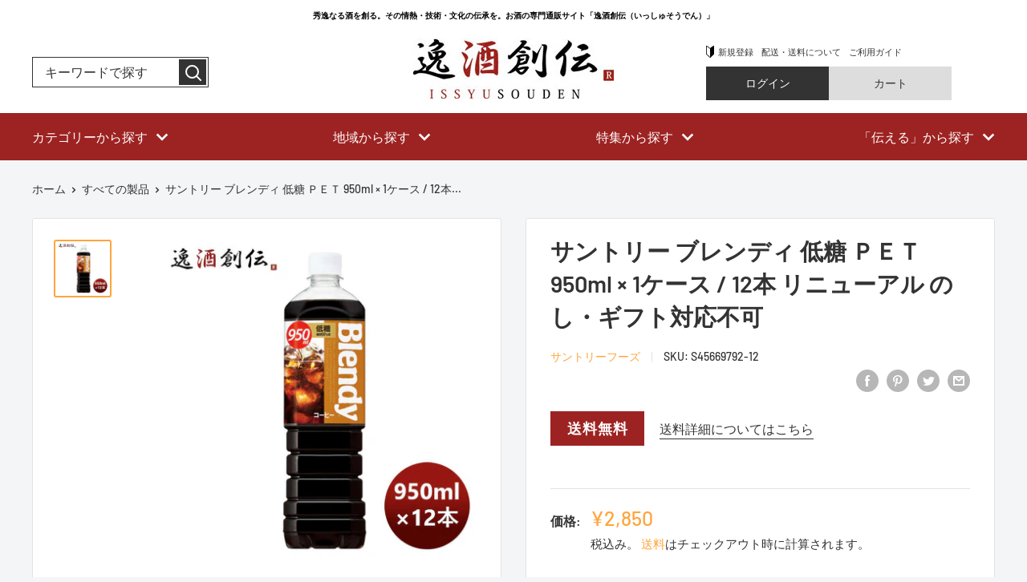

--- FILE ---
content_type: text/html; charset=utf-8
request_url: https://issyusouden.com/products/45669792-12
body_size: 55172
content:
<!doctype html>

<html class="no-js" lang="ja">
  <head>
    <meta charset="utf-8">
    <meta name="viewport" content="width=device-width, initial-scale=1.0, height=device-height, minimum-scale=1.0, maximum-scale=5.0">
    <meta name="theme-color" content="#ffa53d">

<!-- Global site tag (gtag.js) - Google Ads: 10835532158 -->
<script async src="https://www.googletagmanager.com/gtag/js?id=AW-10835532158"></script>
<script>
  window.dataLayer = window.dataLayer || [];
  function gtag(){dataLayer.push(arguments);}
  gtag('js', new Date());

  gtag('config', 'AW-10835532158'), {'allow_enhanced_conversions':true};
</script>
<!-- Google tag (gtag.js) -->
<script async src="https://www.googletagmanager.com/gtag/js?id=G-7NZ2Q1XRVJ"></script>
<script>
  window.dataLayer = window.dataLayer || [];
  function gtag(){dataLayer.push(arguments);}
  gtag('js', new Date());

  gtag('config', 'G-7NZ2Q1XRVJ');
</script><title>サントリー ブレンディ 低糖 ＰＥＴ 950ml × 1ケース / 12本 リニューアル のし・ギフト対応不可
</title><meta name="description" content="送料について、四国は別途200円、九州・北海道は別途500円、沖縄・離島は別途3000円 商品名 サントリー ブレンディー ボトルコーヒー 低糖 950ml × 1ケース / 12本 メーカー サントリーフーズ株式会社 容量/入数 950ml / 12本 原材料 ブレンディーボトルコーヒー低糖950ml×12 エネルギー 国産 容器 ペット 賞味期限 390日 備考 商品説明 豊かなコクと香り、ほどよい苦みとまろやかな後味の低糖タイプです。"><link rel="canonical" href="https://issyusouden.com/products/45669792-12"><link rel="preload" as="style" href="//issyusouden.com/cdn/shop/t/22/assets/theme.css?v=182343788774370900131685593294">
    <link rel="preload" as="script" href="//issyusouden.com/cdn/shop/t/22/assets/theme.min.js?v=164977014983380440891642699703">
    <link rel="preconnect" href="https://cdn.shopify.com">
    <link rel="preconnect" href="https://fonts.shopifycdn.com">
    <link rel="dns-prefetch" href="https://productreviews.shopifycdn.com">
    <link rel="dns-prefetch" href="https://ajax.googleapis.com">
    <link rel="dns-prefetch" href="https://maps.googleapis.com">
    <link rel="dns-prefetch" href="https://maps.gstatic.com">

    <meta property="og:type" content="product">
  <meta property="og:title" content="サントリー ブレンディ 低糖 ＰＥＴ 950ml × 1ケース / 12本 リニューアル のし・ギフト対応不可"><meta property="og:image" content="http://issyusouden.com/cdn/shop/products/45669792-12.jpg?v=1653534392">
    <meta property="og:image:secure_url" content="https://issyusouden.com/cdn/shop/products/45669792-12.jpg?v=1653534392">
    <meta property="og:image:width" content="700">
    <meta property="og:image:height" content="700"><meta property="product:price:amount" content="2,850">
  <meta property="product:price:currency" content="JPY"><meta property="og:description" content="送料について、四国は別途200円、九州・北海道は別途500円、沖縄・離島は別途3000円 商品名 サントリー ブレンディー ボトルコーヒー 低糖 950ml × 1ケース / 12本 メーカー サントリーフーズ株式会社 容量/入数 950ml / 12本 原材料 ブレンディーボトルコーヒー低糖950ml×12 エネルギー 国産 容器 ペット 賞味期限 390日 備考 商品説明 豊かなコクと香り、ほどよい苦みとまろやかな後味の低糖タイプです。"><meta property="og:url" content="https://issyusouden.com/products/45669792-12">
<meta property="og:site_name" content="逸酒創伝"><meta name="twitter:card" content="summary"><meta name="twitter:title" content="サントリー ブレンディ 低糖 ＰＥＴ 950ml × 1ケース / 12本 リニューアル のし・ギフト対応不可">
  <meta name="twitter:description" content="送料について、四国は別途200円、九州・北海道は別途500円、沖縄・離島は別途3000円     商品名  サントリー ブレンディー ボトルコーヒー 低糖 950ml × 1ケース / 12本    メーカー  サントリーフーズ株式会社    容量/入数  950ml  /  12本    原材料  ブレンディーボトルコーヒー低糖950ml×12    エネルギー  国産    容器  ペット    賞味期限  390日    備考   

   商品説明
 豊かなコクと香り、ほどよい苦みとまろやかな後味の低糖タイプです。

">
  <meta name="twitter:image" content="https://issyusouden.com/cdn/shop/products/45669792-12_600x600_crop_center.jpg?v=1653534392">
    <link rel="preload" href="//issyusouden.com/cdn/fonts/barlow/barlow_n6.329f582a81f63f125e63c20a5a80ae9477df68e1.woff2" as="font" type="font/woff2" crossorigin>
<link rel="preload" href="//issyusouden.com/cdn/fonts/barlow/barlow_n5.a193a1990790eba0cc5cca569d23799830e90f07.woff2" as="font" type="font/woff2" crossorigin>

<style>
  @font-face {
  font-family: Barlow;
  font-weight: 600;
  font-style: normal;
  font-display: swap;
  src: url("//issyusouden.com/cdn/fonts/barlow/barlow_n6.329f582a81f63f125e63c20a5a80ae9477df68e1.woff2") format("woff2"),
       url("//issyusouden.com/cdn/fonts/barlow/barlow_n6.0163402e36247bcb8b02716880d0b39568412e9e.woff") format("woff");
}

  @font-face {
  font-family: Barlow;
  font-weight: 500;
  font-style: normal;
  font-display: swap;
  src: url("//issyusouden.com/cdn/fonts/barlow/barlow_n5.a193a1990790eba0cc5cca569d23799830e90f07.woff2") format("woff2"),
       url("//issyusouden.com/cdn/fonts/barlow/barlow_n5.ae31c82169b1dc0715609b8cc6a610b917808358.woff") format("woff");
}

@font-face {
  font-family: Barlow;
  font-weight: 600;
  font-style: normal;
  font-display: swap;
  src: url("//issyusouden.com/cdn/fonts/barlow/barlow_n6.329f582a81f63f125e63c20a5a80ae9477df68e1.woff2") format("woff2"),
       url("//issyusouden.com/cdn/fonts/barlow/barlow_n6.0163402e36247bcb8b02716880d0b39568412e9e.woff") format("woff");
}

@font-face {
  font-family: Barlow;
  font-weight: 600;
  font-style: italic;
  font-display: swap;
  src: url("//issyusouden.com/cdn/fonts/barlow/barlow_i6.5a22bd20fb27bad4d7674cc6e666fb9c77d813bb.woff2") format("woff2"),
       url("//issyusouden.com/cdn/fonts/barlow/barlow_i6.1c8787fcb59f3add01a87f21b38c7ef797e3b3a1.woff") format("woff");
}


  @font-face {
  font-family: Barlow;
  font-weight: 700;
  font-style: normal;
  font-display: swap;
  src: url("//issyusouden.com/cdn/fonts/barlow/barlow_n7.691d1d11f150e857dcbc1c10ef03d825bc378d81.woff2") format("woff2"),
       url("//issyusouden.com/cdn/fonts/barlow/barlow_n7.4fdbb1cb7da0e2c2f88492243ffa2b4f91924840.woff") format("woff");
}

  @font-face {
  font-family: Barlow;
  font-weight: 500;
  font-style: italic;
  font-display: swap;
  src: url("//issyusouden.com/cdn/fonts/barlow/barlow_i5.714d58286997b65cd479af615cfa9bb0a117a573.woff2") format("woff2"),
       url("//issyusouden.com/cdn/fonts/barlow/barlow_i5.0120f77e6447d3b5df4bbec8ad8c2d029d87fb21.woff") format("woff");
}

  @font-face {
  font-family: Barlow;
  font-weight: 700;
  font-style: italic;
  font-display: swap;
  src: url("//issyusouden.com/cdn/fonts/barlow/barlow_i7.50e19d6cc2ba5146fa437a5a7443c76d5d730103.woff2") format("woff2"),
       url("//issyusouden.com/cdn/fonts/barlow/barlow_i7.47e9f98f1b094d912e6fd631cc3fe93d9f40964f.woff") format("woff");
}


  :root {
    --default-text-font-size : 15px;
    --base-text-font-size    : 16px;
    --heading-font-family    : Barlow, sans-serif;
    --heading-font-weight    : 600;
    --heading-font-style     : normal;
    --text-font-family       : Barlow, sans-serif;
    --text-font-weight       : 500;
    --text-font-style        : normal;
    --text-font-bolder-weight: 600;
    --text-link-decoration   : underline;

    --text-color               : #333333;
    --text-color-rgb           : 51, 51, 51;
    --heading-color            : #333333;
    --border-color             : #e1e3e4;
    --border-color-rgb         : 225, 227, 228;
    --form-border-color        : #d4d6d8;
    --accent-color             : #ffa53d;
    --accent-color-rgb         : 255, 165, 61;
    --link-color               : #00badb;
    --link-color-hover         : #00798e;
    --background               : #f3f5f6;
    --secondary-background     : #ffffff;
    --secondary-background-rgb : 255, 255, 255;
    --accent-background        : rgba(255, 165, 61, 0.08);

    --input-background: #ffffff;

    --error-color       : #ff0000;
    --error-background  : rgba(255, 0, 0, 0.07);
    --success-color     : #00aa00;
    --success-background: rgba(0, 170, 0, 0.11);

    --primary-button-background      : #ffa53d;
    --primary-button-background-rgb  : 255, 165, 61;
    --primary-button-text-color      : #ffffff;
    --secondary-button-background    : #ffa53d;
    --secondary-button-background-rgb: 255, 165, 61;
    --secondary-button-text-color    : #ffffff;

    --header-background      : #333333;
    --header-text-color      : #ffffff;
    --header-light-text-color: #ffffff;
    --header-border-color    : rgba(255, 255, 255, 0.3);
    --header-accent-color    : #ffa53d;

    --footer-background-color:    #333333;
    --footer-heading-text-color:  #ffffff;
    --footer-body-text-color:     #ffffff;
    --footer-body-text-color-rgb: 255, 255, 255;
    --footer-accent-color:        #ffa53d;
    --footer-accent-color-rgb:    255, 165, 61;
    --footer-border:              none;
    
    --flickity-arrow-color: #abb1b4;--product-on-sale-accent           : #ee0000;
    --product-on-sale-accent-rgb       : 238, 0, 0;
    --product-on-sale-color            : #ffffff;
    --product-in-stock-color           : #008a00;
    --product-low-stock-color          : #ee0000;
    --product-sold-out-color           : #8a9297;
    --product-custom-label-1-background: #008a00;
    --product-custom-label-1-color     : #ffffff;
    --product-custom-label-2-background: #00a500;
    --product-custom-label-2-color     : #ffffff;
    --product-review-star-color        : #ffbd00;

    --mobile-container-gutter : 20px;
    --desktop-container-gutter: 40px;

    /* Shopify related variables */
    --payment-terms-background-color: #f3f5f6;
  }
</style>

<script>
  // IE11 does not have support for CSS variables, so we have to polyfill them
  if (!(((window || {}).CSS || {}).supports && window.CSS.supports('(--a: 0)'))) {
    const script = document.createElement('script');
    script.type = 'text/javascript';
    script.src = 'https://cdn.jsdelivr.net/npm/css-vars-ponyfill@2';
    script.onload = function() {
      cssVars({});
    };

    document.getElementsByTagName('head')[0].appendChild(script);
  }
</script>


    <script>window.performance && window.performance.mark && window.performance.mark('shopify.content_for_header.start');</script><meta name="facebook-domain-verification" content="ilh400tuhdnzu62uvhc6t8qrxovj68">
<meta name="google-site-verification" content="pp3IR74MUpylNfYE2RP7Zv_IDVtjyl8PF0o7R7_xhdM">
<meta id="shopify-digital-wallet" name="shopify-digital-wallet" content="/58795196616/digital_wallets/dialog">
<meta name="shopify-checkout-api-token" content="610ac9da3fa1e215d9ecc2832e1a8fa2">
<link rel="alternate" type="application/json+oembed" href="https://issyusouden.com/products/45669792-12.oembed">
<script async="async" src="/checkouts/internal/preloads.js?locale=ja-JP"></script>
<link rel="preconnect" href="https://shop.app" crossorigin="anonymous">
<script async="async" src="https://shop.app/checkouts/internal/preloads.js?locale=ja-JP&shop_id=58795196616" crossorigin="anonymous"></script>
<script id="apple-pay-shop-capabilities" type="application/json">{"shopId":58795196616,"countryCode":"JP","currencyCode":"JPY","merchantCapabilities":["supports3DS"],"merchantId":"gid:\/\/shopify\/Shop\/58795196616","merchantName":"逸酒創伝","requiredBillingContactFields":["postalAddress","email","phone"],"requiredShippingContactFields":["postalAddress","email","phone"],"shippingType":"shipping","supportedNetworks":["visa","masterCard","amex","jcb","discover"],"total":{"type":"pending","label":"逸酒創伝","amount":"1.00"},"shopifyPaymentsEnabled":true,"supportsSubscriptions":true}</script>
<script id="shopify-features" type="application/json">{"accessToken":"610ac9da3fa1e215d9ecc2832e1a8fa2","betas":["rich-media-storefront-analytics"],"domain":"issyusouden.com","predictiveSearch":false,"shopId":58795196616,"locale":"ja"}</script>
<script>var Shopify = Shopify || {};
Shopify.shop = "prod-kontatsu.myshopify.com";
Shopify.locale = "ja";
Shopify.currency = {"active":"JPY","rate":"1.0"};
Shopify.country = "JP";
Shopify.theme = {"name":"Issyusouden make yanai","id":127773802696,"schema_name":"Warehouse","schema_version":"1.18.2","theme_store_id":null,"role":"main"};
Shopify.theme.handle = "null";
Shopify.theme.style = {"id":null,"handle":null};
Shopify.cdnHost = "issyusouden.com/cdn";
Shopify.routes = Shopify.routes || {};
Shopify.routes.root = "/";</script>
<script type="module">!function(o){(o.Shopify=o.Shopify||{}).modules=!0}(window);</script>
<script>!function(o){function n(){var o=[];function n(){o.push(Array.prototype.slice.apply(arguments))}return n.q=o,n}var t=o.Shopify=o.Shopify||{};t.loadFeatures=n(),t.autoloadFeatures=n()}(window);</script>
<script>
  window.ShopifyPay = window.ShopifyPay || {};
  window.ShopifyPay.apiHost = "shop.app\/pay";
  window.ShopifyPay.redirectState = null;
</script>
<script id="shop-js-analytics" type="application/json">{"pageType":"product"}</script>
<script defer="defer" async type="module" src="//issyusouden.com/cdn/shopifycloud/shop-js/modules/v2/client.init-shop-cart-sync_0MstufBG.ja.esm.js"></script>
<script defer="defer" async type="module" src="//issyusouden.com/cdn/shopifycloud/shop-js/modules/v2/chunk.common_jll-23Z1.esm.js"></script>
<script defer="defer" async type="module" src="//issyusouden.com/cdn/shopifycloud/shop-js/modules/v2/chunk.modal_HXih6-AF.esm.js"></script>
<script type="module">
  await import("//issyusouden.com/cdn/shopifycloud/shop-js/modules/v2/client.init-shop-cart-sync_0MstufBG.ja.esm.js");
await import("//issyusouden.com/cdn/shopifycloud/shop-js/modules/v2/chunk.common_jll-23Z1.esm.js");
await import("//issyusouden.com/cdn/shopifycloud/shop-js/modules/v2/chunk.modal_HXih6-AF.esm.js");

  window.Shopify.SignInWithShop?.initShopCartSync?.({"fedCMEnabled":true,"windoidEnabled":true});

</script>
<script>
  window.Shopify = window.Shopify || {};
  if (!window.Shopify.featureAssets) window.Shopify.featureAssets = {};
  window.Shopify.featureAssets['shop-js'] = {"shop-cart-sync":["modules/v2/client.shop-cart-sync_DN7iwvRY.ja.esm.js","modules/v2/chunk.common_jll-23Z1.esm.js","modules/v2/chunk.modal_HXih6-AF.esm.js"],"init-fed-cm":["modules/v2/client.init-fed-cm_DmZOWWut.ja.esm.js","modules/v2/chunk.common_jll-23Z1.esm.js","modules/v2/chunk.modal_HXih6-AF.esm.js"],"shop-cash-offers":["modules/v2/client.shop-cash-offers_HFfvn_Gz.ja.esm.js","modules/v2/chunk.common_jll-23Z1.esm.js","modules/v2/chunk.modal_HXih6-AF.esm.js"],"shop-login-button":["modules/v2/client.shop-login-button_BVN3pvk0.ja.esm.js","modules/v2/chunk.common_jll-23Z1.esm.js","modules/v2/chunk.modal_HXih6-AF.esm.js"],"pay-button":["modules/v2/client.pay-button_CyS_4GVi.ja.esm.js","modules/v2/chunk.common_jll-23Z1.esm.js","modules/v2/chunk.modal_HXih6-AF.esm.js"],"shop-button":["modules/v2/client.shop-button_zh22db91.ja.esm.js","modules/v2/chunk.common_jll-23Z1.esm.js","modules/v2/chunk.modal_HXih6-AF.esm.js"],"avatar":["modules/v2/client.avatar_BTnouDA3.ja.esm.js"],"init-windoid":["modules/v2/client.init-windoid_BlVJIuJ5.ja.esm.js","modules/v2/chunk.common_jll-23Z1.esm.js","modules/v2/chunk.modal_HXih6-AF.esm.js"],"init-shop-for-new-customer-accounts":["modules/v2/client.init-shop-for-new-customer-accounts_BqzwtUK7.ja.esm.js","modules/v2/client.shop-login-button_BVN3pvk0.ja.esm.js","modules/v2/chunk.common_jll-23Z1.esm.js","modules/v2/chunk.modal_HXih6-AF.esm.js"],"init-shop-email-lookup-coordinator":["modules/v2/client.init-shop-email-lookup-coordinator_DKDv3hKi.ja.esm.js","modules/v2/chunk.common_jll-23Z1.esm.js","modules/v2/chunk.modal_HXih6-AF.esm.js"],"init-shop-cart-sync":["modules/v2/client.init-shop-cart-sync_0MstufBG.ja.esm.js","modules/v2/chunk.common_jll-23Z1.esm.js","modules/v2/chunk.modal_HXih6-AF.esm.js"],"shop-toast-manager":["modules/v2/client.shop-toast-manager_BkVvTGW3.ja.esm.js","modules/v2/chunk.common_jll-23Z1.esm.js","modules/v2/chunk.modal_HXih6-AF.esm.js"],"init-customer-accounts":["modules/v2/client.init-customer-accounts_CZbUHFPX.ja.esm.js","modules/v2/client.shop-login-button_BVN3pvk0.ja.esm.js","modules/v2/chunk.common_jll-23Z1.esm.js","modules/v2/chunk.modal_HXih6-AF.esm.js"],"init-customer-accounts-sign-up":["modules/v2/client.init-customer-accounts-sign-up_C0QA8nCd.ja.esm.js","modules/v2/client.shop-login-button_BVN3pvk0.ja.esm.js","modules/v2/chunk.common_jll-23Z1.esm.js","modules/v2/chunk.modal_HXih6-AF.esm.js"],"shop-follow-button":["modules/v2/client.shop-follow-button_CSkbpFfm.ja.esm.js","modules/v2/chunk.common_jll-23Z1.esm.js","modules/v2/chunk.modal_HXih6-AF.esm.js"],"checkout-modal":["modules/v2/client.checkout-modal_rYdHFJTE.ja.esm.js","modules/v2/chunk.common_jll-23Z1.esm.js","modules/v2/chunk.modal_HXih6-AF.esm.js"],"shop-login":["modules/v2/client.shop-login_DeXIozZF.ja.esm.js","modules/v2/chunk.common_jll-23Z1.esm.js","modules/v2/chunk.modal_HXih6-AF.esm.js"],"lead-capture":["modules/v2/client.lead-capture_DGEoeVgo.ja.esm.js","modules/v2/chunk.common_jll-23Z1.esm.js","modules/v2/chunk.modal_HXih6-AF.esm.js"],"payment-terms":["modules/v2/client.payment-terms_BXPcfuME.ja.esm.js","modules/v2/chunk.common_jll-23Z1.esm.js","modules/v2/chunk.modal_HXih6-AF.esm.js"]};
</script>
<script>(function() {
  var isLoaded = false;
  function asyncLoad() {
    if (isLoaded) return;
    isLoaded = true;
    var urls = ["\/\/swymv3free-01.azureedge.net\/code\/swym-shopify.js?shop=prod-kontatsu.myshopify.com","https:\/\/av-northern-apps.com\/js\/agecheckerplus_mG35tH2eGxRu7PQW.js?shop=prod-kontatsu.myshopify.com","https:\/\/dokopoi-js.s3.ap-northeast-1.amazonaws.com\/dokopoi-cart_v2.js?shop=prod-kontatsu.myshopify.com","https:\/\/dokopoi-js.s3.ap-northeast-1.amazonaws.com\/dokopoi-customer_v2.js?shop=prod-kontatsu.myshopify.com","https:\/\/dokopoi-js.s3.ap-northeast-1.amazonaws.com\/dokopoi-pointhistory_v2.js?shop=prod-kontatsu.myshopify.com","https:\/\/sengine.groovymedia.co\/js\/frontend.js?shop=prod-kontatsu.myshopify.com","https:\/\/sengine.groovymedia.co\/js\/order.js?shop=prod-kontatsu.myshopify.com"];
    for (var i = 0; i < urls.length; i++) {
      var s = document.createElement('script');
      s.type = 'text/javascript';
      s.async = true;
      s.src = urls[i];
      var x = document.getElementsByTagName('script')[0];
      x.parentNode.insertBefore(s, x);
    }
  };
  if(window.attachEvent) {
    window.attachEvent('onload', asyncLoad);
  } else {
    window.addEventListener('load', asyncLoad, false);
  }
})();</script>
<script id="__st">var __st={"a":58795196616,"offset":32400,"reqid":"0d6ea0cf-6e83-489c-82aa-6e1abfccc716-1769033212","pageurl":"issyusouden.com\/products\/45669792-12","u":"8010af3e37ee","p":"product","rtyp":"product","rid":7340613173448};</script>
<script>window.ShopifyPaypalV4VisibilityTracking = true;</script>
<script id="captcha-bootstrap">!function(){'use strict';const t='contact',e='account',n='new_comment',o=[[t,t],['blogs',n],['comments',n],[t,'customer']],c=[[e,'customer_login'],[e,'guest_login'],[e,'recover_customer_password'],[e,'create_customer']],r=t=>t.map((([t,e])=>`form[action*='/${t}']:not([data-nocaptcha='true']) input[name='form_type'][value='${e}']`)).join(','),a=t=>()=>t?[...document.querySelectorAll(t)].map((t=>t.form)):[];function s(){const t=[...o],e=r(t);return a(e)}const i='password',u='form_key',d=['recaptcha-v3-token','g-recaptcha-response','h-captcha-response',i],f=()=>{try{return window.sessionStorage}catch{return}},m='__shopify_v',_=t=>t.elements[u];function p(t,e,n=!1){try{const o=window.sessionStorage,c=JSON.parse(o.getItem(e)),{data:r}=function(t){const{data:e,action:n}=t;return t[m]||n?{data:e,action:n}:{data:t,action:n}}(c);for(const[e,n]of Object.entries(r))t.elements[e]&&(t.elements[e].value=n);n&&o.removeItem(e)}catch(o){console.error('form repopulation failed',{error:o})}}const l='form_type',E='cptcha';function T(t){t.dataset[E]=!0}const w=window,h=w.document,L='Shopify',v='ce_forms',y='captcha';let A=!1;((t,e)=>{const n=(g='f06e6c50-85a8-45c8-87d0-21a2b65856fe',I='https://cdn.shopify.com/shopifycloud/storefront-forms-hcaptcha/ce_storefront_forms_captcha_hcaptcha.v1.5.2.iife.js',D={infoText:'hCaptchaによる保護',privacyText:'プライバシー',termsText:'利用規約'},(t,e,n)=>{const o=w[L][v],c=o.bindForm;if(c)return c(t,g,e,D).then(n);var r;o.q.push([[t,g,e,D],n]),r=I,A||(h.body.append(Object.assign(h.createElement('script'),{id:'captcha-provider',async:!0,src:r})),A=!0)});var g,I,D;w[L]=w[L]||{},w[L][v]=w[L][v]||{},w[L][v].q=[],w[L][y]=w[L][y]||{},w[L][y].protect=function(t,e){n(t,void 0,e),T(t)},Object.freeze(w[L][y]),function(t,e,n,w,h,L){const[v,y,A,g]=function(t,e,n){const i=e?o:[],u=t?c:[],d=[...i,...u],f=r(d),m=r(i),_=r(d.filter((([t,e])=>n.includes(e))));return[a(f),a(m),a(_),s()]}(w,h,L),I=t=>{const e=t.target;return e instanceof HTMLFormElement?e:e&&e.form},D=t=>v().includes(t);t.addEventListener('submit',(t=>{const e=I(t);if(!e)return;const n=D(e)&&!e.dataset.hcaptchaBound&&!e.dataset.recaptchaBound,o=_(e),c=g().includes(e)&&(!o||!o.value);(n||c)&&t.preventDefault(),c&&!n&&(function(t){try{if(!f())return;!function(t){const e=f();if(!e)return;const n=_(t);if(!n)return;const o=n.value;o&&e.removeItem(o)}(t);const e=Array.from(Array(32),(()=>Math.random().toString(36)[2])).join('');!function(t,e){_(t)||t.append(Object.assign(document.createElement('input'),{type:'hidden',name:u})),t.elements[u].value=e}(t,e),function(t,e){const n=f();if(!n)return;const o=[...t.querySelectorAll(`input[type='${i}']`)].map((({name:t})=>t)),c=[...d,...o],r={};for(const[a,s]of new FormData(t).entries())c.includes(a)||(r[a]=s);n.setItem(e,JSON.stringify({[m]:1,action:t.action,data:r}))}(t,e)}catch(e){console.error('failed to persist form',e)}}(e),e.submit())}));const S=(t,e)=>{t&&!t.dataset[E]&&(n(t,e.some((e=>e===t))),T(t))};for(const o of['focusin','change'])t.addEventListener(o,(t=>{const e=I(t);D(e)&&S(e,y())}));const B=e.get('form_key'),M=e.get(l),P=B&&M;t.addEventListener('DOMContentLoaded',(()=>{const t=y();if(P)for(const e of t)e.elements[l].value===M&&p(e,B);[...new Set([...A(),...v().filter((t=>'true'===t.dataset.shopifyCaptcha))])].forEach((e=>S(e,t)))}))}(h,new URLSearchParams(w.location.search),n,t,e,['guest_login'])})(!0,!0)}();</script>
<script integrity="sha256-4kQ18oKyAcykRKYeNunJcIwy7WH5gtpwJnB7kiuLZ1E=" data-source-attribution="shopify.loadfeatures" defer="defer" src="//issyusouden.com/cdn/shopifycloud/storefront/assets/storefront/load_feature-a0a9edcb.js" crossorigin="anonymous"></script>
<script crossorigin="anonymous" defer="defer" src="//issyusouden.com/cdn/shopifycloud/storefront/assets/shopify_pay/storefront-65b4c6d7.js?v=20250812"></script>
<script data-source-attribution="shopify.dynamic_checkout.dynamic.init">var Shopify=Shopify||{};Shopify.PaymentButton=Shopify.PaymentButton||{isStorefrontPortableWallets:!0,init:function(){window.Shopify.PaymentButton.init=function(){};var t=document.createElement("script");t.src="https://issyusouden.com/cdn/shopifycloud/portable-wallets/latest/portable-wallets.ja.js",t.type="module",document.head.appendChild(t)}};
</script>
<script data-source-attribution="shopify.dynamic_checkout.buyer_consent">
  function portableWalletsHideBuyerConsent(e){var t=document.getElementById("shopify-buyer-consent"),n=document.getElementById("shopify-subscription-policy-button");t&&n&&(t.classList.add("hidden"),t.setAttribute("aria-hidden","true"),n.removeEventListener("click",e))}function portableWalletsShowBuyerConsent(e){var t=document.getElementById("shopify-buyer-consent"),n=document.getElementById("shopify-subscription-policy-button");t&&n&&(t.classList.remove("hidden"),t.removeAttribute("aria-hidden"),n.addEventListener("click",e))}window.Shopify?.PaymentButton&&(window.Shopify.PaymentButton.hideBuyerConsent=portableWalletsHideBuyerConsent,window.Shopify.PaymentButton.showBuyerConsent=portableWalletsShowBuyerConsent);
</script>
<script data-source-attribution="shopify.dynamic_checkout.cart.bootstrap">document.addEventListener("DOMContentLoaded",(function(){function t(){return document.querySelector("shopify-accelerated-checkout-cart, shopify-accelerated-checkout")}if(t())Shopify.PaymentButton.init();else{new MutationObserver((function(e,n){t()&&(Shopify.PaymentButton.init(),n.disconnect())})).observe(document.body,{childList:!0,subtree:!0})}}));
</script>
<link id="shopify-accelerated-checkout-styles" rel="stylesheet" media="screen" href="https://issyusouden.com/cdn/shopifycloud/portable-wallets/latest/accelerated-checkout-backwards-compat.css" crossorigin="anonymous">
<style id="shopify-accelerated-checkout-cart">
        #shopify-buyer-consent {
  margin-top: 1em;
  display: inline-block;
  width: 100%;
}

#shopify-buyer-consent.hidden {
  display: none;
}

#shopify-subscription-policy-button {
  background: none;
  border: none;
  padding: 0;
  text-decoration: underline;
  font-size: inherit;
  cursor: pointer;
}

#shopify-subscription-policy-button::before {
  box-shadow: none;
}

      </style>

<script>window.performance && window.performance.mark && window.performance.mark('shopify.content_for_header.end');</script>

    <link rel="stylesheet" href="//issyusouden.com/cdn/shop/t/22/assets/theme.css?v=182343788774370900131685593294">

    
  <script type="application/ld+json">
  {
    "@context": "http://schema.org",
    "@type": "Product",
    "offers": [{
          "@type": "Offer",
          "name": "Default Title",
          "availability":"https://schema.org/InStock",
          "price": 2850.0,
          "priceCurrency": "JPY",
          "priceValidUntil": "2026-02-01","sku": "S45669792-12","url": "/products/45669792-12?variant=41925957484744"
        }
],
      "gtin13": "4901777376991",
      "productId": "4901777376991",
    "brand": {
      "name": "サントリーフーズ"
    },
    "name": "サントリー ブレンディ 低糖 ＰＥＴ 950ml × 1ケース \/ 12本 リニューアル のし・ギフト対応不可",
    "description": "送料について、四国は別途200円、九州・北海道は別途500円、沖縄・離島は別途3000円     商品名  サントリー ブレンディー ボトルコーヒー 低糖 950ml × 1ケース \/ 12本    メーカー  サントリーフーズ株式会社    容量\/入数  950ml  \/  12本    原材料  ブレンディーボトルコーヒー低糖950ml×12    エネルギー  国産    容器  ペット    賞味期限  390日    備考   \n\n   商品説明\n 豊かなコクと香り、ほどよい苦みとまろやかな後味の低糖タイプです。\n\n",
    "category": "ソフトドリンク",
    "url": "/products/45669792-12",
    "sku": "S45669792-12",
    "image": {
      "@type": "ImageObject",
      "url": "https://issyusouden.com/cdn/shop/products/45669792-12_1024x.jpg?v=1653534392",
      "image": "https://issyusouden.com/cdn/shop/products/45669792-12_1024x.jpg?v=1653534392",
      "name": "サントリーブレンディーボトルコーヒー低糖950ml×1ケース\/12本リニューアルのし・ギフト・サンプル各種対",
      "width": "1024",
      "height": "1024"
    }
  }
  </script>



  <script type="application/ld+json">
  {
    "@context": "http://schema.org",
    "@type": "BreadcrumbList",
  "itemListElement": [{
      "@type": "ListItem",
      "position": 1,
      "name": "ホーム",
      "item": "https://issyusouden.com"
    },{
          "@type": "ListItem",
          "position": 2,
          "name": "サントリー ブレンディ 低糖 ＰＥＴ 950ml × 1ケース \/ 12本 リニューアル のし・ギフト対応不可",
          "item": "https://issyusouden.com/products/45669792-12"
        }]
  }
  </script>


    <script>
      // This allows to expose several variables to the global scope, to be used in scripts
      window.theme = {
        pageType: "product",
        cartCount: 0,
        moneyFormat: "¥{{amount_no_decimals}}",
        moneyWithCurrencyFormat: "¥{{amount_no_decimals}} JPY",
        showDiscount: true,
        discountMode: "percentage",
        searchMode: "product",
        searchUnavailableProducts: "last",
        cartType: "message"
      };

      window.routes = {
        rootUrl: "\/",
        rootUrlWithoutSlash: '',
        cartUrl: "\/cart",
        cartAddUrl: "\/cart\/add",
        cartChangeUrl: "\/cart\/change",
        searchUrl: "\/search",
        productRecommendationsUrl: "\/recommendations\/products"
      };

      window.languages = {
        productRegularPrice: "通常価格",
        productSalePrice: "販売価格",
        collectionOnSaleLabel: "{{savings}}OFF",
        productFormUnavailable: "利用できません",
        productFormAddToCart: "カートに追加",
        productFormSoldOut: "完売",
        productAdded: "カートに追加されました",
        productAddedShort: "追加されました",
        shippingEstimatorNoResults: "住所への配送が見つかりませんでした。",
        shippingEstimatorOneResult: "住所には1つの配送料金があります：",
        shippingEstimatorMultipleResults: "住所には{{count}}の送料があります：",
        shippingEstimatorErrors: "いくつかのエラーがあります："
      };

      window.lazySizesConfig = {
        loadHidden: false,
        hFac: 0.8,
        expFactor: 3,
        customMedia: {
          '--phone': '(max-width: 640px)',
          '--tablet': '(min-width: 641px) and (max-width: 1023px)',
          '--lap': '(min-width: 1024px)'
        }
      };

      document.documentElement.className = document.documentElement.className.replace('no-js', 'js');
    </script><script src="//issyusouden.com/cdn/shop/t/22/assets/theme.min.js?v=164977014983380440891642699703" defer></script>
    <script src="//issyusouden.com/cdn/shop/t/22/assets/custom.js?v=90373254691674712701640326602" defer></script><script>
        (function () {
          window.onpageshow = function() {
            // We force re-freshing the cart content onpageshow, as most browsers will serve a cache copy when hitting the
            // back button, which cause staled data
            document.documentElement.dispatchEvent(new CustomEvent('cart:refresh', {
              bubbles: true,
              detail: {scrollToTop: false}
            }));
          };
        })();
      </script>

<!-- BEGIN app block: shopify://apps/pagefly-page-builder/blocks/app-embed/83e179f7-59a0-4589-8c66-c0dddf959200 -->

<!-- BEGIN app snippet: pagefly-cro-ab-testing-main -->







<script>
  ;(function () {
    const url = new URL(window.location)
    const viewParam = url.searchParams.get('view')
    if (viewParam && viewParam.includes('variant-pf-')) {
      url.searchParams.set('pf_v', viewParam)
      url.searchParams.delete('view')
      window.history.replaceState({}, '', url)
    }
  })()
</script>



<script type='module'>
  
  window.PAGEFLY_CRO = window.PAGEFLY_CRO || {}

  window.PAGEFLY_CRO['data_debug'] = {
    original_template_suffix: "all_products",
    allow_ab_test: false,
    ab_test_start_time: 0,
    ab_test_end_time: 0,
    today_date_time: 1769033212000,
  }
  window.PAGEFLY_CRO['GA4'] = { enabled: false}
</script>

<!-- END app snippet -->








  <script src='https://cdn.shopify.com/extensions/019bb4f9-aed6-78a3-be91-e9d44663e6bf/pagefly-page-builder-215/assets/pagefly-helper.js' defer='defer'></script>

  <script src='https://cdn.shopify.com/extensions/019bb4f9-aed6-78a3-be91-e9d44663e6bf/pagefly-page-builder-215/assets/pagefly-general-helper.js' defer='defer'></script>

  <script src='https://cdn.shopify.com/extensions/019bb4f9-aed6-78a3-be91-e9d44663e6bf/pagefly-page-builder-215/assets/pagefly-snap-slider.js' defer='defer'></script>

  <script src='https://cdn.shopify.com/extensions/019bb4f9-aed6-78a3-be91-e9d44663e6bf/pagefly-page-builder-215/assets/pagefly-slideshow-v3.js' defer='defer'></script>

  <script src='https://cdn.shopify.com/extensions/019bb4f9-aed6-78a3-be91-e9d44663e6bf/pagefly-page-builder-215/assets/pagefly-slideshow-v4.js' defer='defer'></script>

  <script src='https://cdn.shopify.com/extensions/019bb4f9-aed6-78a3-be91-e9d44663e6bf/pagefly-page-builder-215/assets/pagefly-glider.js' defer='defer'></script>

  <script src='https://cdn.shopify.com/extensions/019bb4f9-aed6-78a3-be91-e9d44663e6bf/pagefly-page-builder-215/assets/pagefly-slideshow-v1-v2.js' defer='defer'></script>

  <script src='https://cdn.shopify.com/extensions/019bb4f9-aed6-78a3-be91-e9d44663e6bf/pagefly-page-builder-215/assets/pagefly-product-media.js' defer='defer'></script>

  <script src='https://cdn.shopify.com/extensions/019bb4f9-aed6-78a3-be91-e9d44663e6bf/pagefly-page-builder-215/assets/pagefly-product.js' defer='defer'></script>


<script id='pagefly-helper-data' type='application/json'>
  {
    "page_optimization": {
      "assets_prefetching": false
    },
    "elements_asset_mapper": {
      "Accordion": "https://cdn.shopify.com/extensions/019bb4f9-aed6-78a3-be91-e9d44663e6bf/pagefly-page-builder-215/assets/pagefly-accordion.js",
      "Accordion3": "https://cdn.shopify.com/extensions/019bb4f9-aed6-78a3-be91-e9d44663e6bf/pagefly-page-builder-215/assets/pagefly-accordion3.js",
      "CountDown": "https://cdn.shopify.com/extensions/019bb4f9-aed6-78a3-be91-e9d44663e6bf/pagefly-page-builder-215/assets/pagefly-countdown.js",
      "GMap1": "https://cdn.shopify.com/extensions/019bb4f9-aed6-78a3-be91-e9d44663e6bf/pagefly-page-builder-215/assets/pagefly-gmap.js",
      "GMap2": "https://cdn.shopify.com/extensions/019bb4f9-aed6-78a3-be91-e9d44663e6bf/pagefly-page-builder-215/assets/pagefly-gmap.js",
      "GMapBasicV2": "https://cdn.shopify.com/extensions/019bb4f9-aed6-78a3-be91-e9d44663e6bf/pagefly-page-builder-215/assets/pagefly-gmap.js",
      "GMapAdvancedV2": "https://cdn.shopify.com/extensions/019bb4f9-aed6-78a3-be91-e9d44663e6bf/pagefly-page-builder-215/assets/pagefly-gmap.js",
      "HTML.Video": "https://cdn.shopify.com/extensions/019bb4f9-aed6-78a3-be91-e9d44663e6bf/pagefly-page-builder-215/assets/pagefly-htmlvideo.js",
      "HTML.Video2": "https://cdn.shopify.com/extensions/019bb4f9-aed6-78a3-be91-e9d44663e6bf/pagefly-page-builder-215/assets/pagefly-htmlvideo2.js",
      "HTML.Video3": "https://cdn.shopify.com/extensions/019bb4f9-aed6-78a3-be91-e9d44663e6bf/pagefly-page-builder-215/assets/pagefly-htmlvideo2.js",
      "BackgroundVideo": "https://cdn.shopify.com/extensions/019bb4f9-aed6-78a3-be91-e9d44663e6bf/pagefly-page-builder-215/assets/pagefly-htmlvideo2.js",
      "Instagram": "https://cdn.shopify.com/extensions/019bb4f9-aed6-78a3-be91-e9d44663e6bf/pagefly-page-builder-215/assets/pagefly-instagram.js",
      "Instagram2": "https://cdn.shopify.com/extensions/019bb4f9-aed6-78a3-be91-e9d44663e6bf/pagefly-page-builder-215/assets/pagefly-instagram.js",
      "Insta3": "https://cdn.shopify.com/extensions/019bb4f9-aed6-78a3-be91-e9d44663e6bf/pagefly-page-builder-215/assets/pagefly-instagram3.js",
      "Tabs": "https://cdn.shopify.com/extensions/019bb4f9-aed6-78a3-be91-e9d44663e6bf/pagefly-page-builder-215/assets/pagefly-tab.js",
      "Tabs3": "https://cdn.shopify.com/extensions/019bb4f9-aed6-78a3-be91-e9d44663e6bf/pagefly-page-builder-215/assets/pagefly-tab3.js",
      "ProductBox": "https://cdn.shopify.com/extensions/019bb4f9-aed6-78a3-be91-e9d44663e6bf/pagefly-page-builder-215/assets/pagefly-cart.js",
      "FBPageBox2": "https://cdn.shopify.com/extensions/019bb4f9-aed6-78a3-be91-e9d44663e6bf/pagefly-page-builder-215/assets/pagefly-facebook.js",
      "FBLikeButton2": "https://cdn.shopify.com/extensions/019bb4f9-aed6-78a3-be91-e9d44663e6bf/pagefly-page-builder-215/assets/pagefly-facebook.js",
      "TwitterFeed2": "https://cdn.shopify.com/extensions/019bb4f9-aed6-78a3-be91-e9d44663e6bf/pagefly-page-builder-215/assets/pagefly-twitter.js",
      "Paragraph4": "https://cdn.shopify.com/extensions/019bb4f9-aed6-78a3-be91-e9d44663e6bf/pagefly-page-builder-215/assets/pagefly-paragraph4.js",

      "AliReviews": "https://cdn.shopify.com/extensions/019bb4f9-aed6-78a3-be91-e9d44663e6bf/pagefly-page-builder-215/assets/pagefly-3rd-elements.js",
      "BackInStock": "https://cdn.shopify.com/extensions/019bb4f9-aed6-78a3-be91-e9d44663e6bf/pagefly-page-builder-215/assets/pagefly-3rd-elements.js",
      "GloboBackInStock": "https://cdn.shopify.com/extensions/019bb4f9-aed6-78a3-be91-e9d44663e6bf/pagefly-page-builder-215/assets/pagefly-3rd-elements.js",
      "GrowaveWishlist": "https://cdn.shopify.com/extensions/019bb4f9-aed6-78a3-be91-e9d44663e6bf/pagefly-page-builder-215/assets/pagefly-3rd-elements.js",
      "InfiniteOptionsShopPad": "https://cdn.shopify.com/extensions/019bb4f9-aed6-78a3-be91-e9d44663e6bf/pagefly-page-builder-215/assets/pagefly-3rd-elements.js",
      "InkybayProductPersonalizer": "https://cdn.shopify.com/extensions/019bb4f9-aed6-78a3-be91-e9d44663e6bf/pagefly-page-builder-215/assets/pagefly-3rd-elements.js",
      "LimeSpot": "https://cdn.shopify.com/extensions/019bb4f9-aed6-78a3-be91-e9d44663e6bf/pagefly-page-builder-215/assets/pagefly-3rd-elements.js",
      "Loox": "https://cdn.shopify.com/extensions/019bb4f9-aed6-78a3-be91-e9d44663e6bf/pagefly-page-builder-215/assets/pagefly-3rd-elements.js",
      "Opinew": "https://cdn.shopify.com/extensions/019bb4f9-aed6-78a3-be91-e9d44663e6bf/pagefly-page-builder-215/assets/pagefly-3rd-elements.js",
      "Powr": "https://cdn.shopify.com/extensions/019bb4f9-aed6-78a3-be91-e9d44663e6bf/pagefly-page-builder-215/assets/pagefly-3rd-elements.js",
      "ProductReviews": "https://cdn.shopify.com/extensions/019bb4f9-aed6-78a3-be91-e9d44663e6bf/pagefly-page-builder-215/assets/pagefly-3rd-elements.js",
      "PushOwl": "https://cdn.shopify.com/extensions/019bb4f9-aed6-78a3-be91-e9d44663e6bf/pagefly-page-builder-215/assets/pagefly-3rd-elements.js",
      "ReCharge": "https://cdn.shopify.com/extensions/019bb4f9-aed6-78a3-be91-e9d44663e6bf/pagefly-page-builder-215/assets/pagefly-3rd-elements.js",
      "Rivyo": "https://cdn.shopify.com/extensions/019bb4f9-aed6-78a3-be91-e9d44663e6bf/pagefly-page-builder-215/assets/pagefly-3rd-elements.js",
      "TrackingMore": "https://cdn.shopify.com/extensions/019bb4f9-aed6-78a3-be91-e9d44663e6bf/pagefly-page-builder-215/assets/pagefly-3rd-elements.js",
      "Vitals": "https://cdn.shopify.com/extensions/019bb4f9-aed6-78a3-be91-e9d44663e6bf/pagefly-page-builder-215/assets/pagefly-3rd-elements.js",
      "Wiser": "https://cdn.shopify.com/extensions/019bb4f9-aed6-78a3-be91-e9d44663e6bf/pagefly-page-builder-215/assets/pagefly-3rd-elements.js"
    },
    "custom_elements_mapper": {
      "pf-click-action-element": "https://cdn.shopify.com/extensions/019bb4f9-aed6-78a3-be91-e9d44663e6bf/pagefly-page-builder-215/assets/pagefly-click-action-element.js",
      "pf-dialog-element": "https://cdn.shopify.com/extensions/019bb4f9-aed6-78a3-be91-e9d44663e6bf/pagefly-page-builder-215/assets/pagefly-dialog-element.js"
    }
  }
</script>


<!-- END app block --><script src="https://cdn.shopify.com/extensions/98609345-6027-4701-9e3f-4907c6a214d4/promolayer-11/assets/promolayer_loader.js" type="text/javascript" defer="defer"></script>
<link href="https://monorail-edge.shopifysvc.com" rel="dns-prefetch">
<script>(function(){if ("sendBeacon" in navigator && "performance" in window) {try {var session_token_from_headers = performance.getEntriesByType('navigation')[0].serverTiming.find(x => x.name == '_s').description;} catch {var session_token_from_headers = undefined;}var session_cookie_matches = document.cookie.match(/_shopify_s=([^;]*)/);var session_token_from_cookie = session_cookie_matches && session_cookie_matches.length === 2 ? session_cookie_matches[1] : "";var session_token = session_token_from_headers || session_token_from_cookie || "";function handle_abandonment_event(e) {var entries = performance.getEntries().filter(function(entry) {return /monorail-edge.shopifysvc.com/.test(entry.name);});if (!window.abandonment_tracked && entries.length === 0) {window.abandonment_tracked = true;var currentMs = Date.now();var navigation_start = performance.timing.navigationStart;var payload = {shop_id: 58795196616,url: window.location.href,navigation_start,duration: currentMs - navigation_start,session_token,page_type: "product"};window.navigator.sendBeacon("https://monorail-edge.shopifysvc.com/v1/produce", JSON.stringify({schema_id: "online_store_buyer_site_abandonment/1.1",payload: payload,metadata: {event_created_at_ms: currentMs,event_sent_at_ms: currentMs}}));}}window.addEventListener('pagehide', handle_abandonment_event);}}());</script>
<script id="web-pixels-manager-setup">(function e(e,d,r,n,o){if(void 0===o&&(o={}),!Boolean(null===(a=null===(i=window.Shopify)||void 0===i?void 0:i.analytics)||void 0===a?void 0:a.replayQueue)){var i,a;window.Shopify=window.Shopify||{};var t=window.Shopify;t.analytics=t.analytics||{};var s=t.analytics;s.replayQueue=[],s.publish=function(e,d,r){return s.replayQueue.push([e,d,r]),!0};try{self.performance.mark("wpm:start")}catch(e){}var l=function(){var e={modern:/Edge?\/(1{2}[4-9]|1[2-9]\d|[2-9]\d{2}|\d{4,})\.\d+(\.\d+|)|Firefox\/(1{2}[4-9]|1[2-9]\d|[2-9]\d{2}|\d{4,})\.\d+(\.\d+|)|Chrom(ium|e)\/(9{2}|\d{3,})\.\d+(\.\d+|)|(Maci|X1{2}).+ Version\/(15\.\d+|(1[6-9]|[2-9]\d|\d{3,})\.\d+)([,.]\d+|)( \(\w+\)|)( Mobile\/\w+|) Safari\/|Chrome.+OPR\/(9{2}|\d{3,})\.\d+\.\d+|(CPU[ +]OS|iPhone[ +]OS|CPU[ +]iPhone|CPU IPhone OS|CPU iPad OS)[ +]+(15[._]\d+|(1[6-9]|[2-9]\d|\d{3,})[._]\d+)([._]\d+|)|Android:?[ /-](13[3-9]|1[4-9]\d|[2-9]\d{2}|\d{4,})(\.\d+|)(\.\d+|)|Android.+Firefox\/(13[5-9]|1[4-9]\d|[2-9]\d{2}|\d{4,})\.\d+(\.\d+|)|Android.+Chrom(ium|e)\/(13[3-9]|1[4-9]\d|[2-9]\d{2}|\d{4,})\.\d+(\.\d+|)|SamsungBrowser\/([2-9]\d|\d{3,})\.\d+/,legacy:/Edge?\/(1[6-9]|[2-9]\d|\d{3,})\.\d+(\.\d+|)|Firefox\/(5[4-9]|[6-9]\d|\d{3,})\.\d+(\.\d+|)|Chrom(ium|e)\/(5[1-9]|[6-9]\d|\d{3,})\.\d+(\.\d+|)([\d.]+$|.*Safari\/(?![\d.]+ Edge\/[\d.]+$))|(Maci|X1{2}).+ Version\/(10\.\d+|(1[1-9]|[2-9]\d|\d{3,})\.\d+)([,.]\d+|)( \(\w+\)|)( Mobile\/\w+|) Safari\/|Chrome.+OPR\/(3[89]|[4-9]\d|\d{3,})\.\d+\.\d+|(CPU[ +]OS|iPhone[ +]OS|CPU[ +]iPhone|CPU IPhone OS|CPU iPad OS)[ +]+(10[._]\d+|(1[1-9]|[2-9]\d|\d{3,})[._]\d+)([._]\d+|)|Android:?[ /-](13[3-9]|1[4-9]\d|[2-9]\d{2}|\d{4,})(\.\d+|)(\.\d+|)|Mobile Safari.+OPR\/([89]\d|\d{3,})\.\d+\.\d+|Android.+Firefox\/(13[5-9]|1[4-9]\d|[2-9]\d{2}|\d{4,})\.\d+(\.\d+|)|Android.+Chrom(ium|e)\/(13[3-9]|1[4-9]\d|[2-9]\d{2}|\d{4,})\.\d+(\.\d+|)|Android.+(UC? ?Browser|UCWEB|U3)[ /]?(15\.([5-9]|\d{2,})|(1[6-9]|[2-9]\d|\d{3,})\.\d+)\.\d+|SamsungBrowser\/(5\.\d+|([6-9]|\d{2,})\.\d+)|Android.+MQ{2}Browser\/(14(\.(9|\d{2,})|)|(1[5-9]|[2-9]\d|\d{3,})(\.\d+|))(\.\d+|)|K[Aa][Ii]OS\/(3\.\d+|([4-9]|\d{2,})\.\d+)(\.\d+|)/},d=e.modern,r=e.legacy,n=navigator.userAgent;return n.match(d)?"modern":n.match(r)?"legacy":"unknown"}(),u="modern"===l?"modern":"legacy",c=(null!=n?n:{modern:"",legacy:""})[u],f=function(e){return[e.baseUrl,"/wpm","/b",e.hashVersion,"modern"===e.buildTarget?"m":"l",".js"].join("")}({baseUrl:d,hashVersion:r,buildTarget:u}),m=function(e){var d=e.version,r=e.bundleTarget,n=e.surface,o=e.pageUrl,i=e.monorailEndpoint;return{emit:function(e){var a=e.status,t=e.errorMsg,s=(new Date).getTime(),l=JSON.stringify({metadata:{event_sent_at_ms:s},events:[{schema_id:"web_pixels_manager_load/3.1",payload:{version:d,bundle_target:r,page_url:o,status:a,surface:n,error_msg:t},metadata:{event_created_at_ms:s}}]});if(!i)return console&&console.warn&&console.warn("[Web Pixels Manager] No Monorail endpoint provided, skipping logging."),!1;try{return self.navigator.sendBeacon.bind(self.navigator)(i,l)}catch(e){}var u=new XMLHttpRequest;try{return u.open("POST",i,!0),u.setRequestHeader("Content-Type","text/plain"),u.send(l),!0}catch(e){return console&&console.warn&&console.warn("[Web Pixels Manager] Got an unhandled error while logging to Monorail."),!1}}}}({version:r,bundleTarget:l,surface:e.surface,pageUrl:self.location.href,monorailEndpoint:e.monorailEndpoint});try{o.browserTarget=l,function(e){var d=e.src,r=e.async,n=void 0===r||r,o=e.onload,i=e.onerror,a=e.sri,t=e.scriptDataAttributes,s=void 0===t?{}:t,l=document.createElement("script"),u=document.querySelector("head"),c=document.querySelector("body");if(l.async=n,l.src=d,a&&(l.integrity=a,l.crossOrigin="anonymous"),s)for(var f in s)if(Object.prototype.hasOwnProperty.call(s,f))try{l.dataset[f]=s[f]}catch(e){}if(o&&l.addEventListener("load",o),i&&l.addEventListener("error",i),u)u.appendChild(l);else{if(!c)throw new Error("Did not find a head or body element to append the script");c.appendChild(l)}}({src:f,async:!0,onload:function(){if(!function(){var e,d;return Boolean(null===(d=null===(e=window.Shopify)||void 0===e?void 0:e.analytics)||void 0===d?void 0:d.initialized)}()){var d=window.webPixelsManager.init(e)||void 0;if(d){var r=window.Shopify.analytics;r.replayQueue.forEach((function(e){var r=e[0],n=e[1],o=e[2];d.publishCustomEvent(r,n,o)})),r.replayQueue=[],r.publish=d.publishCustomEvent,r.visitor=d.visitor,r.initialized=!0}}},onerror:function(){return m.emit({status:"failed",errorMsg:"".concat(f," has failed to load")})},sri:function(e){var d=/^sha384-[A-Za-z0-9+/=]+$/;return"string"==typeof e&&d.test(e)}(c)?c:"",scriptDataAttributes:o}),m.emit({status:"loading"})}catch(e){m.emit({status:"failed",errorMsg:(null==e?void 0:e.message)||"Unknown error"})}}})({shopId: 58795196616,storefrontBaseUrl: "https://issyusouden.com",extensionsBaseUrl: "https://extensions.shopifycdn.com/cdn/shopifycloud/web-pixels-manager",monorailEndpoint: "https://monorail-edge.shopifysvc.com/unstable/produce_batch",surface: "storefront-renderer",enabledBetaFlags: ["2dca8a86"],webPixelsConfigList: [{"id":"897482952","configuration":"{\"eventPixelIdAddToCart\":\"tw-q90aa-q90ae\",\"eventPixelIdSiteVisit\":\"tw-q90aa-q90ah\",\"eventPixelIdPurchase\":\"tw-q90aa-q90ag\",\"eventPixelIdAddedPaymentInfo\":\"tw-q90aa-q90ab\",\"eventPixelIdCheckoutInitiated\":\"tw-q90aa-q90ac\",\"eventPixelIdContentView\":\"tw-q90aa-q90ad\",\"eventPixelIdSearch\":\"tw-q90aa-q90af\",\"basePixelId\":\"q90aa\",\"adsAccountId\":\"18ce55qudhh\",\"isDisconnected\":\"0\"}","eventPayloadVersion":"v1","runtimeContext":"STRICT","scriptVersion":"28c5dacefa9312c3f7ebd444dc3c1418","type":"APP","apiClientId":6455335,"privacyPurposes":["ANALYTICS","MARKETING","SALE_OF_DATA"],"dataSharingAdjustments":{"protectedCustomerApprovalScopes":["read_customer_address","read_customer_personal_data"]}},{"id":"457867464","configuration":"{\"config\":\"{\\\"google_tag_ids\\\":[\\\"G-7NZ2Q1XRVJ\\\",\\\"GT-NGJ9W8G\\\"],\\\"target_country\\\":\\\"JP\\\",\\\"gtag_events\\\":[{\\\"type\\\":\\\"search\\\",\\\"action_label\\\":\\\"G-7NZ2Q1XRVJ\\\"},{\\\"type\\\":\\\"begin_checkout\\\",\\\"action_label\\\":\\\"G-7NZ2Q1XRVJ\\\"},{\\\"type\\\":\\\"view_item\\\",\\\"action_label\\\":[\\\"G-7NZ2Q1XRVJ\\\",\\\"MC-CXFY0RRTN7\\\"]},{\\\"type\\\":\\\"purchase\\\",\\\"action_label\\\":[\\\"G-7NZ2Q1XRVJ\\\",\\\"MC-CXFY0RRTN7\\\"]},{\\\"type\\\":\\\"page_view\\\",\\\"action_label\\\":[\\\"G-7NZ2Q1XRVJ\\\",\\\"MC-CXFY0RRTN7\\\"]},{\\\"type\\\":\\\"add_payment_info\\\",\\\"action_label\\\":\\\"G-7NZ2Q1XRVJ\\\"},{\\\"type\\\":\\\"add_to_cart\\\",\\\"action_label\\\":\\\"G-7NZ2Q1XRVJ\\\"}],\\\"enable_monitoring_mode\\\":false}\"}","eventPayloadVersion":"v1","runtimeContext":"OPEN","scriptVersion":"b2a88bafab3e21179ed38636efcd8a93","type":"APP","apiClientId":1780363,"privacyPurposes":[],"dataSharingAdjustments":{"protectedCustomerApprovalScopes":["read_customer_address","read_customer_email","read_customer_name","read_customer_personal_data","read_customer_phone"]}},{"id":"71860424","eventPayloadVersion":"v1","runtimeContext":"LAX","scriptVersion":"1","type":"CUSTOM","privacyPurposes":["ANALYTICS"],"name":"Google Analytics tag (migrated)"},{"id":"shopify-app-pixel","configuration":"{}","eventPayloadVersion":"v1","runtimeContext":"STRICT","scriptVersion":"0450","apiClientId":"shopify-pixel","type":"APP","privacyPurposes":["ANALYTICS","MARKETING"]},{"id":"shopify-custom-pixel","eventPayloadVersion":"v1","runtimeContext":"LAX","scriptVersion":"0450","apiClientId":"shopify-pixel","type":"CUSTOM","privacyPurposes":["ANALYTICS","MARKETING"]}],isMerchantRequest: false,initData: {"shop":{"name":"逸酒創伝","paymentSettings":{"currencyCode":"JPY"},"myshopifyDomain":"prod-kontatsu.myshopify.com","countryCode":"JP","storefrontUrl":"https:\/\/issyusouden.com"},"customer":null,"cart":null,"checkout":null,"productVariants":[{"price":{"amount":2850.0,"currencyCode":"JPY"},"product":{"title":"サントリー ブレンディ 低糖 ＰＥＴ 950ml × 1ケース \/ 12本 リニューアル のし・ギフト対応不可","vendor":"サントリーフーズ","id":"7340613173448","untranslatedTitle":"サントリー ブレンディ 低糖 ＰＥＴ 950ml × 1ケース \/ 12本 リニューアル のし・ギフト対応不可","url":"\/products\/45669792-12","type":"ソフトドリンク"},"id":"41925957484744","image":{"src":"\/\/issyusouden.com\/cdn\/shop\/products\/45669792-12.jpg?v=1653534392"},"sku":"S45669792-12","title":"Default Title","untranslatedTitle":"Default Title"}],"purchasingCompany":null},},"https://issyusouden.com/cdn","fcfee988w5aeb613cpc8e4bc33m6693e112",{"modern":"","legacy":""},{"shopId":"58795196616","storefrontBaseUrl":"https:\/\/issyusouden.com","extensionBaseUrl":"https:\/\/extensions.shopifycdn.com\/cdn\/shopifycloud\/web-pixels-manager","surface":"storefront-renderer","enabledBetaFlags":"[\"2dca8a86\"]","isMerchantRequest":"false","hashVersion":"fcfee988w5aeb613cpc8e4bc33m6693e112","publish":"custom","events":"[[\"page_viewed\",{}],[\"product_viewed\",{\"productVariant\":{\"price\":{\"amount\":2850.0,\"currencyCode\":\"JPY\"},\"product\":{\"title\":\"サントリー ブレンディ 低糖 ＰＥＴ 950ml × 1ケース \/ 12本 リニューアル のし・ギフト対応不可\",\"vendor\":\"サントリーフーズ\",\"id\":\"7340613173448\",\"untranslatedTitle\":\"サントリー ブレンディ 低糖 ＰＥＴ 950ml × 1ケース \/ 12本 リニューアル のし・ギフト対応不可\",\"url\":\"\/products\/45669792-12\",\"type\":\"ソフトドリンク\"},\"id\":\"41925957484744\",\"image\":{\"src\":\"\/\/issyusouden.com\/cdn\/shop\/products\/45669792-12.jpg?v=1653534392\"},\"sku\":\"S45669792-12\",\"title\":\"Default Title\",\"untranslatedTitle\":\"Default Title\"}}]]"});</script><script>
  window.ShopifyAnalytics = window.ShopifyAnalytics || {};
  window.ShopifyAnalytics.meta = window.ShopifyAnalytics.meta || {};
  window.ShopifyAnalytics.meta.currency = 'JPY';
  var meta = {"product":{"id":7340613173448,"gid":"gid:\/\/shopify\/Product\/7340613173448","vendor":"サントリーフーズ","type":"ソフトドリンク","handle":"45669792-12","variants":[{"id":41925957484744,"price":285000,"name":"サントリー ブレンディ 低糖 ＰＥＴ 950ml × 1ケース \/ 12本 リニューアル のし・ギフト対応不可","public_title":null,"sku":"S45669792-12"}],"remote":false},"page":{"pageType":"product","resourceType":"product","resourceId":7340613173448,"requestId":"0d6ea0cf-6e83-489c-82aa-6e1abfccc716-1769033212"}};
  for (var attr in meta) {
    window.ShopifyAnalytics.meta[attr] = meta[attr];
  }
</script>
<script class="analytics">
  (function () {
    var customDocumentWrite = function(content) {
      var jquery = null;

      if (window.jQuery) {
        jquery = window.jQuery;
      } else if (window.Checkout && window.Checkout.$) {
        jquery = window.Checkout.$;
      }

      if (jquery) {
        jquery('body').append(content);
      }
    };

    var hasLoggedConversion = function(token) {
      if (token) {
        return document.cookie.indexOf('loggedConversion=' + token) !== -1;
      }
      return false;
    }

    var setCookieIfConversion = function(token) {
      if (token) {
        var twoMonthsFromNow = new Date(Date.now());
        twoMonthsFromNow.setMonth(twoMonthsFromNow.getMonth() + 2);

        document.cookie = 'loggedConversion=' + token + '; expires=' + twoMonthsFromNow;
      }
    }

    var trekkie = window.ShopifyAnalytics.lib = window.trekkie = window.trekkie || [];
    if (trekkie.integrations) {
      return;
    }
    trekkie.methods = [
      'identify',
      'page',
      'ready',
      'track',
      'trackForm',
      'trackLink'
    ];
    trekkie.factory = function(method) {
      return function() {
        var args = Array.prototype.slice.call(arguments);
        args.unshift(method);
        trekkie.push(args);
        return trekkie;
      };
    };
    for (var i = 0; i < trekkie.methods.length; i++) {
      var key = trekkie.methods[i];
      trekkie[key] = trekkie.factory(key);
    }
    trekkie.load = function(config) {
      trekkie.config = config || {};
      trekkie.config.initialDocumentCookie = document.cookie;
      var first = document.getElementsByTagName('script')[0];
      var script = document.createElement('script');
      script.type = 'text/javascript';
      script.onerror = function(e) {
        var scriptFallback = document.createElement('script');
        scriptFallback.type = 'text/javascript';
        scriptFallback.onerror = function(error) {
                var Monorail = {
      produce: function produce(monorailDomain, schemaId, payload) {
        var currentMs = new Date().getTime();
        var event = {
          schema_id: schemaId,
          payload: payload,
          metadata: {
            event_created_at_ms: currentMs,
            event_sent_at_ms: currentMs
          }
        };
        return Monorail.sendRequest("https://" + monorailDomain + "/v1/produce", JSON.stringify(event));
      },
      sendRequest: function sendRequest(endpointUrl, payload) {
        // Try the sendBeacon API
        if (window && window.navigator && typeof window.navigator.sendBeacon === 'function' && typeof window.Blob === 'function' && !Monorail.isIos12()) {
          var blobData = new window.Blob([payload], {
            type: 'text/plain'
          });

          if (window.navigator.sendBeacon(endpointUrl, blobData)) {
            return true;
          } // sendBeacon was not successful

        } // XHR beacon

        var xhr = new XMLHttpRequest();

        try {
          xhr.open('POST', endpointUrl);
          xhr.setRequestHeader('Content-Type', 'text/plain');
          xhr.send(payload);
        } catch (e) {
          console.log(e);
        }

        return false;
      },
      isIos12: function isIos12() {
        return window.navigator.userAgent.lastIndexOf('iPhone; CPU iPhone OS 12_') !== -1 || window.navigator.userAgent.lastIndexOf('iPad; CPU OS 12_') !== -1;
      }
    };
    Monorail.produce('monorail-edge.shopifysvc.com',
      'trekkie_storefront_load_errors/1.1',
      {shop_id: 58795196616,
      theme_id: 127773802696,
      app_name: "storefront",
      context_url: window.location.href,
      source_url: "//issyusouden.com/cdn/s/trekkie.storefront.cd680fe47e6c39ca5d5df5f0a32d569bc48c0f27.min.js"});

        };
        scriptFallback.async = true;
        scriptFallback.src = '//issyusouden.com/cdn/s/trekkie.storefront.cd680fe47e6c39ca5d5df5f0a32d569bc48c0f27.min.js';
        first.parentNode.insertBefore(scriptFallback, first);
      };
      script.async = true;
      script.src = '//issyusouden.com/cdn/s/trekkie.storefront.cd680fe47e6c39ca5d5df5f0a32d569bc48c0f27.min.js';
      first.parentNode.insertBefore(script, first);
    };
    trekkie.load(
      {"Trekkie":{"appName":"storefront","development":false,"defaultAttributes":{"shopId":58795196616,"isMerchantRequest":null,"themeId":127773802696,"themeCityHash":"13567058315742810637","contentLanguage":"ja","currency":"JPY","eventMetadataId":"d2baee7d-3f33-4a4e-92dc-60b6bc33c091"},"isServerSideCookieWritingEnabled":true,"monorailRegion":"shop_domain","enabledBetaFlags":["65f19447"]},"Session Attribution":{},"S2S":{"facebookCapiEnabled":true,"source":"trekkie-storefront-renderer","apiClientId":580111}}
    );

    var loaded = false;
    trekkie.ready(function() {
      if (loaded) return;
      loaded = true;

      window.ShopifyAnalytics.lib = window.trekkie;

      var originalDocumentWrite = document.write;
      document.write = customDocumentWrite;
      try { window.ShopifyAnalytics.merchantGoogleAnalytics.call(this); } catch(error) {};
      document.write = originalDocumentWrite;

      window.ShopifyAnalytics.lib.page(null,{"pageType":"product","resourceType":"product","resourceId":7340613173448,"requestId":"0d6ea0cf-6e83-489c-82aa-6e1abfccc716-1769033212","shopifyEmitted":true});

      var match = window.location.pathname.match(/checkouts\/(.+)\/(thank_you|post_purchase)/)
      var token = match? match[1]: undefined;
      if (!hasLoggedConversion(token)) {
        setCookieIfConversion(token);
        window.ShopifyAnalytics.lib.track("Viewed Product",{"currency":"JPY","variantId":41925957484744,"productId":7340613173448,"productGid":"gid:\/\/shopify\/Product\/7340613173448","name":"サントリー ブレンディ 低糖 ＰＥＴ 950ml × 1ケース \/ 12本 リニューアル のし・ギフト対応不可","price":"2850","sku":"S45669792-12","brand":"サントリーフーズ","variant":null,"category":"ソフトドリンク","nonInteraction":true,"remote":false},undefined,undefined,{"shopifyEmitted":true});
      window.ShopifyAnalytics.lib.track("monorail:\/\/trekkie_storefront_viewed_product\/1.1",{"currency":"JPY","variantId":41925957484744,"productId":7340613173448,"productGid":"gid:\/\/shopify\/Product\/7340613173448","name":"サントリー ブレンディ 低糖 ＰＥＴ 950ml × 1ケース \/ 12本 リニューアル のし・ギフト対応不可","price":"2850","sku":"S45669792-12","brand":"サントリーフーズ","variant":null,"category":"ソフトドリンク","nonInteraction":true,"remote":false,"referer":"https:\/\/issyusouden.com\/products\/45669792-12"});
      }
    });


        var eventsListenerScript = document.createElement('script');
        eventsListenerScript.async = true;
        eventsListenerScript.src = "//issyusouden.com/cdn/shopifycloud/storefront/assets/shop_events_listener-3da45d37.js";
        document.getElementsByTagName('head')[0].appendChild(eventsListenerScript);

})();</script>
  <script>
  if (!window.ga || (window.ga && typeof window.ga !== 'function')) {
    window.ga = function ga() {
      (window.ga.q = window.ga.q || []).push(arguments);
      if (window.Shopify && window.Shopify.analytics && typeof window.Shopify.analytics.publish === 'function') {
        window.Shopify.analytics.publish("ga_stub_called", {}, {sendTo: "google_osp_migration"});
      }
      console.error("Shopify's Google Analytics stub called with:", Array.from(arguments), "\nSee https://help.shopify.com/manual/promoting-marketing/pixels/pixel-migration#google for more information.");
    };
    if (window.Shopify && window.Shopify.analytics && typeof window.Shopify.analytics.publish === 'function') {
      window.Shopify.analytics.publish("ga_stub_initialized", {}, {sendTo: "google_osp_migration"});
    }
  }
</script>
<script
  defer
  src="https://issyusouden.com/cdn/shopifycloud/perf-kit/shopify-perf-kit-3.0.4.min.js"
  data-application="storefront-renderer"
  data-shop-id="58795196616"
  data-render-region="gcp-us-central1"
  data-page-type="product"
  data-theme-instance-id="127773802696"
  data-theme-name="Warehouse"
  data-theme-version="1.18.2"
  data-monorail-region="shop_domain"
  data-resource-timing-sampling-rate="10"
  data-shs="true"
  data-shs-beacon="true"
  data-shs-export-with-fetch="true"
  data-shs-logs-sample-rate="1"
  data-shs-beacon-endpoint="https://issyusouden.com/api/collect"
></script>
</head>



  <body class="warehouse--v1 features--animate-zoom template-product " data-instant-intensity="viewport">

    



        

    

    

    
            

        
            

        
            

        
            

        
            

        
            

        
    
    

    <div id="agp__root"></div>

    <script>
        window.agecheckerVsARddsz9 = {
            fields: {
                
                    
                        active: "QFw7fWSBpVZDmWX9U7",
                    
                
                    
                        DSYcDQDg6aBhTJ5S: "WeWwPFtL7cUkv7W3sArZ",
                    
                
                    
                        fail_message: "間もなくTOPページへ戻ります",
                    
                
                    
                        fail_redirect_url: "https:\/\/prod-kontatsu.myshopify.com\/",
                    
                
                    
                        groups: {"yBj6UXKp3rbsCePx4e":{"G925G7ADmx93xzwHfB":{"type":"template","logic":"equal","value":"cart"}}},
                    
                
                    
                        heading: "20歳未満の飲酒は法律で禁じられています",
                    
                
                    
                        logo_image: {"width":256,"height":256,"name":"bottle.png","lastModified":1630915478626,"lastModifiedDate":"2021-09-06T08:04:38.626Z","size":3908,"type":"image\/png","url":"https:\/\/cdn.shopify.com\/s\/files\/1\/0587\/9519\/6616\/t\/8\/assets\/agecheckerVsARddsz9-logo_image.png?v=1631242137"},
                    
                
                    
                        message: "酒類の購入には、年齢制限があります。\u003cbr\u003e\n20歳未満の購入や飲酒は法律で禁止されています。\u003cbr\u003e\n生年月日を入力してください。",
                    
                
                    
                        session_unit: "minutes",
                    
                
                    
                        session_value: 15,
                    
                
                    
                        show_checker_on: "certain_pages",
                    
                
                    
                        type: "birthday",
                    
                
                    
                        yes_no_fail_button_text: "いいえ。20歳未満です",
                    
                
                    
                        yes_no_pass_button_text: "はい。20歳以上です",
                    
                
                    
                        ynn_active: "QFw7fWSBpVZDmWX9U7",
                    
                
                    
                        ynn_borderWidth: 10,
                    
                
                    
                        yny_active: "QFw7fWSBpVZDmWX9U7",
                    
                
                    
                        yny_borderWidth: 10,
                    
                
            },
            images: {
                logo_image: '//issyusouden.com/cdn/shop/t/22/assets/agecheckerVsARddsz9-logo_image_300x.png?v=41862354841926911961640326599',
                modal_image: '',
                background_image: '',
                cm_logo_image: '',
                cm_modal_image: '',
                cm_background_image: '',
            },
            callbacks: {},
            cartUrl: '/cart',
            
                product: {"id":7340613173448,"title":"サントリー ブレンディ 低糖 ＰＥＴ 950ml × 1ケース \/ 12本 リニューアル のし・ギフト対応不可","handle":"45669792-12","description":"\u003cfont size=\"4\" color=\"#ff0000\"\u003e\u003cb\u003e送料について、四国は別途200円、九州・北海道は別途500円、沖縄・離島は別途3000円\u003c\/b\u003e\u003c\/font\u003e\u003cbr\u003e\u003cbr\u003e\u003cbr\u003e\u003cbr\u003e\u003cfont size=\"2\"\u003e\u003ctable border=\"0\" cellpadding=\"3\" cellspacing=\"3\" width=\"382\" style=\"border-collapse: collapse;table-layout:fixed;width:400pt\"\u003e \u003ccol class=\"xl66\" width=\"100\" style=\"mso-width-source:userset;mso-width-alt:3200; width:75pt\"\u003e \u003ccol width=\"282\" style=\"mso-width-source:userset;mso-width-alt:9024;width:212pt\"\u003e \u003ctr style=\"background:#ffeaeb\" height=\"29\"\u003e  \u003cth height=\"29\" class=\"xl66\" width=\"100\" style=\"height:21.75pt;width:75pt\"\u003e\u003cdiv align=\"left\"\u003e商品名\u003c\/div\u003e\u003c\/th\u003e  \u003ctd class=\"xl65\"\u003eサントリー ブレンディー ボトルコーヒー 低糖 950ml × 1ケース \/ 12本\u003c\/td\u003e \u003c\/tr\u003e \u003ctr height=\"29\" style=\"mso-height-source:userset;height:21.75pt\"\u003e  \u003cth height=\"29\" class=\"xl67\" style=\"height:21.75pt\"\u003e\u003cdiv align=\"left\"\u003eメーカー\u003c\/div\u003e\u003c\/th\u003e  \u003ctd class=\"xl65\"\u003eサントリーフーズ株式会社\u003c\/td\u003e \u003c\/tr\u003e \u003ctr style=\"background:#ffeaeb\" height=\"29\"\u003e  \u003cth height=\"29\" class=\"xl66\" style=\"height:21.75pt\"\u003e\u003cdiv align=\"left\"\u003e容量\/入数\u003c\/div\u003e\u003c\/th\u003e  \u003ctd\u003e950ml  \/  12本\u003c\/td\u003e \u003c\/tr\u003e \u003ctr height=\"29\" style=\"mso-height-source:userset;height:21.75pt\"\u003e  \u003cth height=\"29\" class=\"xl67\" style=\"height:21.75pt\"\u003e\u003cdiv align=\"left\"\u003e原材料\u003c\/div\u003e\u003c\/th\u003e  \u003ctd class=\"xl65\"\u003eブレンディーボトルコーヒー低糖950ml×12\u003c\/td\u003e \u003c\/tr\u003e \u003ctr style=\"background:#ffeaeb\" height=\"29\"\u003e  \u003cth height=\"29\" class=\"xl66\" style=\"height:21.75pt\"\u003e\u003cdiv align=\"left\"\u003eエネルギー\u003c\/div\u003e\u003c\/th\u003e  \u003ctd\u003e国産\u003c\/td\u003e \u003c\/tr\u003e \u003ctr height=\"29\" style=\"mso-height-source:userset;height:21.75pt\"\u003e  \u003cth height=\"29\" class=\"xl67\" style=\"height:21.75pt\"\u003e\u003cdiv align=\"left\"\u003e容器\u003c\/div\u003e\u003c\/th\u003e  \u003ctd class=\"xl65\"\u003eペット\u003c\/td\u003e \u003c\/tr\u003e \u003ctr style=\"background:#ffeaeb\" height=\"29\"\u003e  \u003cth height=\"29\" class=\"xl66\" style=\"height:21.75pt\"\u003e\u003cdiv align=\"left\"\u003e賞味期限\u003c\/div\u003e\u003c\/th\u003e  \u003ctd\u003e390日\u003c\/td\u003e \u003c\/tr\u003e \u003ctr height=\"29\" style=\"mso-height-source:userset;height:21.75pt\"\u003e  \u003cth height=\"29\" class=\"xl67\" style=\"height:21.75pt\"\u003e\u003cdiv align=\"left\"\u003e備考\u003c\/div\u003e\u003c\/th\u003e  \u003ctd class=\"xl65\"\u003e\u003c\/td\u003e \u003c\/tr\u003e\n\u003c\/table\u003e\n\u003cbr\u003e\u003cbr\u003e\u003ctable bordercolordark=\"#000000\" bordercolorlight=\"#000000\" border=\"2\" cellpadding=\"2\" cellspacing=\"2\" width=\"382\" style=\"border-collapse: collapse;table-layout:fixed;width:400pt\"\u003e \u003ccol class=\"xl66\" width=\"100\" style=\"mso-width-source:userset;mso-width-alt:3200; width:75pt\"\u003e \u003ccol width=\"282\" style=\"mso-width-source:userset;mso-width-alt:9024;width:212pt\"\u003e \u003cth colspan=\"2\" style=\"background:#ffeaeb\" height=\"29\"\u003e\u003cdiv align=\"center\"\u003e商品説明\u003c\/div\u003e\u003c\/th\u003e\n\u003ctr\u003e \u003ctd colspan=\"2\" height=\"200\" valign=\"top\"\u003e\u003cfont size=\"3\"\u003e豊かなコクと香り、ほどよい苦みとまろやかな後味の低糖タイプです。\u003c\/font\u003e\u003c\/td\u003e\n\u003c\/tr\u003e\n\u003c\/table\u003e\u003c\/font\u003e","published_at":"2022-05-26T12:06:30+09:00","created_at":"2022-05-26T12:06:32+09:00","vendor":"サントリーフーズ","type":"ソフトドリンク","tags":["サントリー","送料無料"],"price":285000,"price_min":285000,"price_max":285000,"available":true,"price_varies":false,"compare_at_price":null,"compare_at_price_min":0,"compare_at_price_max":0,"compare_at_price_varies":false,"variants":[{"id":41925957484744,"title":"Default Title","option1":"Default Title","option2":null,"option3":null,"sku":"S45669792-12","requires_shipping":true,"taxable":true,"featured_image":null,"available":true,"name":"サントリー ブレンディ 低糖 ＰＥＴ 950ml × 1ケース \/ 12本 リニューアル のし・ギフト対応不可","public_title":null,"options":["Default Title"],"price":285000,"weight":0,"compare_at_price":null,"inventory_management":"shopify","barcode":"4901777376991","requires_selling_plan":false,"selling_plan_allocations":[]}],"images":["\/\/issyusouden.com\/cdn\/shop\/products\/45669792-12.jpg?v=1653534392"],"featured_image":"\/\/issyusouden.com\/cdn\/shop\/products\/45669792-12.jpg?v=1653534392","options":["Title"],"media":[{"alt":"サントリーブレンディーボトルコーヒー低糖950ml×1ケース\/12本リニューアルのし・ギフト・サンプル各種対","id":25082340704456,"position":1,"preview_image":{"aspect_ratio":1.0,"height":700,"width":700,"src":"\/\/issyusouden.com\/cdn\/shop\/products\/45669792-12.jpg?v=1653534392"},"aspect_ratio":1.0,"height":700,"media_type":"image","src":"\/\/issyusouden.com\/cdn\/shop\/products\/45669792-12.jpg?v=1653534392","width":700}],"requires_selling_plan":false,"selling_plan_groups":[],"content":"\u003cfont size=\"4\" color=\"#ff0000\"\u003e\u003cb\u003e送料について、四国は別途200円、九州・北海道は別途500円、沖縄・離島は別途3000円\u003c\/b\u003e\u003c\/font\u003e\u003cbr\u003e\u003cbr\u003e\u003cbr\u003e\u003cbr\u003e\u003cfont size=\"2\"\u003e\u003ctable border=\"0\" cellpadding=\"3\" cellspacing=\"3\" width=\"382\" style=\"border-collapse: collapse;table-layout:fixed;width:400pt\"\u003e \u003ccol class=\"xl66\" width=\"100\" style=\"mso-width-source:userset;mso-width-alt:3200; width:75pt\"\u003e \u003ccol width=\"282\" style=\"mso-width-source:userset;mso-width-alt:9024;width:212pt\"\u003e \u003ctr style=\"background:#ffeaeb\" height=\"29\"\u003e  \u003cth height=\"29\" class=\"xl66\" width=\"100\" style=\"height:21.75pt;width:75pt\"\u003e\u003cdiv align=\"left\"\u003e商品名\u003c\/div\u003e\u003c\/th\u003e  \u003ctd class=\"xl65\"\u003eサントリー ブレンディー ボトルコーヒー 低糖 950ml × 1ケース \/ 12本\u003c\/td\u003e \u003c\/tr\u003e \u003ctr height=\"29\" style=\"mso-height-source:userset;height:21.75pt\"\u003e  \u003cth height=\"29\" class=\"xl67\" style=\"height:21.75pt\"\u003e\u003cdiv align=\"left\"\u003eメーカー\u003c\/div\u003e\u003c\/th\u003e  \u003ctd class=\"xl65\"\u003eサントリーフーズ株式会社\u003c\/td\u003e \u003c\/tr\u003e \u003ctr style=\"background:#ffeaeb\" height=\"29\"\u003e  \u003cth height=\"29\" class=\"xl66\" style=\"height:21.75pt\"\u003e\u003cdiv align=\"left\"\u003e容量\/入数\u003c\/div\u003e\u003c\/th\u003e  \u003ctd\u003e950ml  \/  12本\u003c\/td\u003e \u003c\/tr\u003e \u003ctr height=\"29\" style=\"mso-height-source:userset;height:21.75pt\"\u003e  \u003cth height=\"29\" class=\"xl67\" style=\"height:21.75pt\"\u003e\u003cdiv align=\"left\"\u003e原材料\u003c\/div\u003e\u003c\/th\u003e  \u003ctd class=\"xl65\"\u003eブレンディーボトルコーヒー低糖950ml×12\u003c\/td\u003e \u003c\/tr\u003e \u003ctr style=\"background:#ffeaeb\" height=\"29\"\u003e  \u003cth height=\"29\" class=\"xl66\" style=\"height:21.75pt\"\u003e\u003cdiv align=\"left\"\u003eエネルギー\u003c\/div\u003e\u003c\/th\u003e  \u003ctd\u003e国産\u003c\/td\u003e \u003c\/tr\u003e \u003ctr height=\"29\" style=\"mso-height-source:userset;height:21.75pt\"\u003e  \u003cth height=\"29\" class=\"xl67\" style=\"height:21.75pt\"\u003e\u003cdiv align=\"left\"\u003e容器\u003c\/div\u003e\u003c\/th\u003e  \u003ctd class=\"xl65\"\u003eペット\u003c\/td\u003e \u003c\/tr\u003e \u003ctr style=\"background:#ffeaeb\" height=\"29\"\u003e  \u003cth height=\"29\" class=\"xl66\" style=\"height:21.75pt\"\u003e\u003cdiv align=\"left\"\u003e賞味期限\u003c\/div\u003e\u003c\/th\u003e  \u003ctd\u003e390日\u003c\/td\u003e \u003c\/tr\u003e \u003ctr height=\"29\" style=\"mso-height-source:userset;height:21.75pt\"\u003e  \u003cth height=\"29\" class=\"xl67\" style=\"height:21.75pt\"\u003e\u003cdiv align=\"left\"\u003e備考\u003c\/div\u003e\u003c\/th\u003e  \u003ctd class=\"xl65\"\u003e\u003c\/td\u003e \u003c\/tr\u003e\n\u003c\/table\u003e\n\u003cbr\u003e\u003cbr\u003e\u003ctable bordercolordark=\"#000000\" bordercolorlight=\"#000000\" border=\"2\" cellpadding=\"2\" cellspacing=\"2\" width=\"382\" style=\"border-collapse: collapse;table-layout:fixed;width:400pt\"\u003e \u003ccol class=\"xl66\" width=\"100\" style=\"mso-width-source:userset;mso-width-alt:3200; width:75pt\"\u003e \u003ccol width=\"282\" style=\"mso-width-source:userset;mso-width-alt:9024;width:212pt\"\u003e \u003cth colspan=\"2\" style=\"background:#ffeaeb\" height=\"29\"\u003e\u003cdiv align=\"center\"\u003e商品説明\u003c\/div\u003e\u003c\/th\u003e\n\u003ctr\u003e \u003ctd colspan=\"2\" height=\"200\" valign=\"top\"\u003e\u003cfont size=\"3\"\u003e豊かなコクと香り、ほどよい苦みとまろやかな後味の低糖タイプです。\u003c\/font\u003e\u003c\/td\u003e\n\u003c\/tr\u003e\n\u003c\/table\u003e\u003c\/font\u003e"},
            
            
                templateData: {
                    full: "product",
                    directory: null,
                    name: "product",
                    suffix: null,
                    
                        productId: 7340613173448,
                        tags: ["サントリー","送料無料"],
                    
                    
                    
                    
                    
                }
            
        };

        window.agecheckerVsARddsz9.removeNoPeekScreen = function() {
            var el = document.getElementById('agp__noPeekScreen');
            el && el.remove();
        };

        window.agecheckerVsARddsz9.getCookie = function(name) {
            var nameEQ = name + '=';
            var ca = document.cookie.split(';');
            for (let i = 0; i < ca.length; i++) {
                let c = ca[i];
                while (c.charAt(0) === ' ') c = c.substring(1, c.length);
                if (c.indexOf(nameEQ) === 0) return c.substring(nameEQ.length, c.length);
            }
            return null;
        };

        window.agecheckerVsARddsz9.getHistory = function() {
            if (window.agecheckerVsARddsz9.fields.session_type === 'session') {
                return sessionStorage.getItem('__age_checker-history');
            }
            return window.agecheckerVsARddsz9.getCookie('__age_checker-history');
        };

        window.agecheckerVsARddsz9.isUrlMatch = function(value) {
            var currentPath = window.location.pathname;
            var currentUrlParts = window.location.href.split('?');
            var currentQueryString = currentUrlParts[1] || null;

            var ruleUrlParts = value.split('?');
            var ruleQueryString = ruleUrlParts[1] || null;
            var el = document.createElement('a');
            el.href = value;
            var rulePath = el.pathname;

            var currentPathParts = currentPath.replace(/^\/|\/$/g, '').split('/');
            var rulePathParts = rulePath.replace(/^\/|\/$/g, '').split('/');

            if (currentPathParts.length !== rulePathParts.length) {
                return false;
            }

            for (var i = 0; i < currentPathParts.length; i++) {
                if (currentPathParts[i] !== rulePathParts[i] && rulePathParts[i] !== '*') {
                    return false;
                }
            }

            return !ruleQueryString || currentQueryString === ruleQueryString;
        };

        window.agecheckerVsARddsz9.checkPageRule = function(rule) {
            var templateData = window.agecheckerVsARddsz9.templateData;
            var check;
            switch (rule.type) {
                case 'template_type':
                    check = (
                        (rule.value === 'homepage' && templateData.full === 'index')
                        || (rule.value === templateData.name)
                    );
                    break;
                case 'template':
                    check = rule.value === templateData.full;
                    break;
                case 'product':
                    check = parseInt(rule.value, 10) === parseInt(templateData.productId, 10);
                    break;
                case 'page':
                    check = parseInt(rule.value, 10) === parseInt(templateData.pageId, 10);
                    break;
                case 'article':
                    check = parseInt(rule.value, 10) === parseInt(templateData.articleId, 10);
                    break;
                case 'collection':
                    check = (
                        (parseInt(rule.value, 10) === parseInt(templateData.collectionId, 10))
                        || (rule.value === templateData.collectionHandle)
                    );
                    break;
                case 'tag':
                    check = templateData.tags && templateData.tags.indexOf(rule.value) !== -1;
                    break;
                case 'url':
                    check = window.agecheckerVsARddsz9.isUrlMatch(rule.value);
                    break;
            }

            if (rule.logic === 'not_equal') {
                check = !check;
            }

            return check;
        };

        window.agecheckerVsARddsz9.matchesPageRules = function() {
            var groups = window.agecheckerVsARddsz9.fields.groups;
            var arr1 = Object.keys(groups).map((k1) => {
                return Object.keys(groups[k1]).map(k2 => groups[k1][k2]);
            });

            return arr1.some((arr2) => arr2.every((rule) => {
                return window.agecheckerVsARddsz9.checkPageRule(rule);
            }));
        };

        window.agechecker_developer_api = {
            on: function(eventName, callback) {
                if (!window.agecheckerVsARddsz9.callbacks[eventName]) {
                    window.agecheckerVsARddsz9.callbacks[eventName] = [];
                }
                window.agecheckerVsARddsz9.callbacks[eventName].push(callback);
            },
        };
    </script>

    

        <script>
            window.agecheckerVsARddsz9.isPageMatch = true;

            if (window.agecheckerVsARddsz9.getHistory() === 'pass') {
                window.agecheckerVsARddsz9.isPageMatch = false;
            } else {
                                
                    if (window.agecheckerVsARddsz9.isPageMatch) {
                        window.agecheckerVsARddsz9.isPageMatch = window.agecheckerVsARddsz9.matchesPageRules();
                    }
                
            }
        </script>

    

    <script>
        if (window.location.pathname === '/age-checker-preview') {
            window.agecheckerVsARddsz9.isPageMatch = true;
        }

        if (!window.agecheckerVsARddsz9.isPageMatch) {
            window.agecheckerVsARddsz9.removeNoPeekScreen();
        }
    </script>

    



    <a href="#main" class="visually-hidden skip-to-content">コンテンツにスキップする</a>
    <span class="loading-bar"></span>

    <div id="shopify-section-announcement-bar" class="shopify-section"></div>
<div id="shopify-section-popups" class="shopify-section"><div data-section-id="popups" data-section-type="popups"></div>

</div>
    
    <div id="shopify-section-header" class="shopify-section shopify-section__header"><link href="//issyusouden.com/cdn/shop/t/22/assets/custom-header.css?v=166386558456629189391687942937" rel="stylesheet" type="text/css" media="all" />
<section data-section-id="header" data-section-type="header" data-section-settings='{
  "navigationLayout": "inline",
  "desktopOpenTrigger": "click",
  "useStickyHeader": true
}' class="site-main_header">
  <header class="main-header">
    <div class="header-copy">
        <p>秀逸なる酒を創る。その情熱・技術・文化の伝承を。お酒の専門通販サイト「逸酒創伝（いっしゅそうでん）」</p>
    </div>
    <div class="header-inner"><nav class="header-menu">
        <button class="header-menu__btn" data-action="toggle-menu" aria-expanded="false" aria-haspopup="true" aria-controls="mobile-menu" aria-label="メニューをオープン">
          <span class="icon-state__primary"><svg focusable="false" class="icon icon--hamburger-mobile" viewBox="0 0 20 16" role="presentation">
      <path d="M0 14h20v2H0v-2zM0 0h20v2H0V0zm0 7h20v2H0V7z" fill="currentColor" fill-rule="evenodd"></path>
    </svg></span>
          <span class="icon-state__secondary"><svg focusable="false" class="icon icon--close" viewBox="0 0 19 19" role="presentation">
      <path d="M9.1923882 8.39339828l7.7781745-7.7781746 1.4142136 1.41421357-7.7781746 7.77817459 7.7781746 7.77817456L16.9705627 19l-7.7781745-7.7781746L1.41421356 19 0 17.5857864l7.7781746-7.77817456L0 2.02943725 1.41421356.61522369 9.1923882 8.39339828z" fill="currentColor" fill-rule="evenodd"></path>
    </svg></span>
        </button><div id="mobile-menu" class="mobile-menu" aria-hidden="true"><svg focusable="false" class="icon icon--nav-triangle-borderless" viewBox="0 0 20 9" role="presentation">
      <path d="M.47108938 9c.2694725-.26871321.57077721-.56867841.90388257-.89986354C3.12384116 6.36134886 5.74788116 3.76338565 9.2467995.30653888c.4145057-.4095171 1.0844277-.40860098 1.4977971.00205122L19.4935156 9H.47108938z" fill="#ffffff"></path>
    </svg><div class="mobile-menu__inner">
    <div class="mobile-menu__panel">
      <div class="mobile-menu__section">
        <ul class="mobile-menu__nav" data-type="menu" role="list"><li class="mobile-menu__nav-item"><button class="mobile-menu__nav-link" data-type="menuitem" aria-haspopup="true" aria-expanded="false" aria-controls="mobile-panel-0" data-action="open-panel">カテゴリーから探す<svg focusable="false" class="icon icon--arrow-right" viewBox="0 0 8 12" role="presentation">
      <path stroke="currentColor" stroke-width="2" d="M2 2l4 4-4 4" fill="none" stroke-linecap="square"></path>
    </svg></button></li><li class="mobile-menu__nav-item"><button class="mobile-menu__nav-link" data-type="menuitem" aria-haspopup="true" aria-expanded="false" aria-controls="mobile-panel-1" data-action="open-panel">地域から探す<svg focusable="false" class="icon icon--arrow-right" viewBox="0 0 8 12" role="presentation">
      <path stroke="currentColor" stroke-width="2" d="M2 2l4 4-4 4" fill="none" stroke-linecap="square"></path>
    </svg></button></li><li class="mobile-menu__nav-item"><button class="mobile-menu__nav-link" data-type="menuitem" aria-haspopup="true" aria-expanded="false" aria-controls="mobile-panel-2" data-action="open-panel">特集から探す<svg focusable="false" class="icon icon--arrow-right" viewBox="0 0 8 12" role="presentation">
      <path stroke="currentColor" stroke-width="2" d="M2 2l4 4-4 4" fill="none" stroke-linecap="square"></path>
    </svg></button></li><li class="mobile-menu__nav-item"><button class="mobile-menu__nav-link" data-type="menuitem" aria-haspopup="true" aria-expanded="false" aria-controls="mobile-panel-3" data-action="open-panel">「伝える」から探す<svg focusable="false" class="icon icon--arrow-right" viewBox="0 0 8 12" role="presentation">
      <path stroke="currentColor" stroke-width="2" d="M2 2l4 4-4 4" fill="none" stroke-linecap="square"></path>
    </svg></button></li></ul>
      </div></div><div id="mobile-panel-0" class="mobile-menu__panel is-nested">
          <div class="mobile-menu__section is-sticky">
            <button class="mobile-menu__back-button" data-action="close-panel"><svg focusable="false" class="icon icon--arrow-left" viewBox="0 0 8 12" role="presentation">
      <path stroke="currentColor" stroke-width="2" d="M6 10L2 6l4-4" fill="none" stroke-linecap="square"></path>
    </svg> 戻る</button>
          </div>

          <div class="mobile-menu__section"><ul class="mobile-menu__nav" data-type="menu" role="list">
                <li class="mobile-menu__nav-item">
                  <a href="#" class="mobile-menu__nav-link text--strong">カテゴリーから探す</a>
                </li><li class="mobile-menu__nav-item"><button class="mobile-menu__nav-link" data-type="menuitem" aria-haspopup="true" aria-expanded="false" aria-controls="mobile-panel-0-0" data-action="open-panel">ビール・発泡酒<svg focusable="false" class="icon icon--arrow-right" viewBox="0 0 8 12" role="presentation">
      <path stroke="currentColor" stroke-width="2" d="M2 2l4 4-4 4" fill="none" stroke-linecap="square"></path>
    </svg></button></li><li class="mobile-menu__nav-item"><button class="mobile-menu__nav-link" data-type="menuitem" aria-haspopup="true" aria-expanded="false" aria-controls="mobile-panel-0-1" data-action="open-panel">日本酒<svg focusable="false" class="icon icon--arrow-right" viewBox="0 0 8 12" role="presentation">
      <path stroke="currentColor" stroke-width="2" d="M2 2l4 4-4 4" fill="none" stroke-linecap="square"></path>
    </svg></button></li><li class="mobile-menu__nav-item"><button class="mobile-menu__nav-link" data-type="menuitem" aria-haspopup="true" aria-expanded="false" aria-controls="mobile-panel-0-2" data-action="open-panel">焼酎<svg focusable="false" class="icon icon--arrow-right" viewBox="0 0 8 12" role="presentation">
      <path stroke="currentColor" stroke-width="2" d="M2 2l4 4-4 4" fill="none" stroke-linecap="square"></path>
    </svg></button></li><li class="mobile-menu__nav-item"><button class="mobile-menu__nav-link" data-type="menuitem" aria-haspopup="true" aria-expanded="false" aria-controls="mobile-panel-0-3" data-action="open-panel">ワイン<svg focusable="false" class="icon icon--arrow-right" viewBox="0 0 8 12" role="presentation">
      <path stroke="currentColor" stroke-width="2" d="M2 2l4 4-4 4" fill="none" stroke-linecap="square"></path>
    </svg></button></li><li class="mobile-menu__nav-item"><button class="mobile-menu__nav-link" data-type="menuitem" aria-haspopup="true" aria-expanded="false" aria-controls="mobile-panel-0-4" data-action="open-panel">ウイスキー・洋酒<svg focusable="false" class="icon icon--arrow-right" viewBox="0 0 8 12" role="presentation">
      <path stroke="currentColor" stroke-width="2" d="M2 2l4 4-4 4" fill="none" stroke-linecap="square"></path>
    </svg></button></li><li class="mobile-menu__nav-item"><button class="mobile-menu__nav-link" data-type="menuitem" aria-haspopup="true" aria-expanded="false" aria-controls="mobile-panel-0-5" data-action="open-panel">梅酒<svg focusable="false" class="icon icon--arrow-right" viewBox="0 0 8 12" role="presentation">
      <path stroke="currentColor" stroke-width="2" d="M2 2l4 4-4 4" fill="none" stroke-linecap="square"></path>
    </svg></button></li><li class="mobile-menu__nav-item"><button class="mobile-menu__nav-link" data-type="menuitem" aria-haspopup="true" aria-expanded="false" aria-controls="mobile-panel-0-6" data-action="open-panel">その他・お酒<svg focusable="false" class="icon icon--arrow-right" viewBox="0 0 8 12" role="presentation">
      <path stroke="currentColor" stroke-width="2" d="M2 2l4 4-4 4" fill="none" stroke-linecap="square"></path>
    </svg></button></li><li class="mobile-menu__nav-item"><a href="/collections/softdrink" class="mobile-menu__nav-link" data-type="menuitem">ソフトドリンク</a></li><li class="mobile-menu__nav-item"><a href="/collections/food" class="mobile-menu__nav-link" data-type="menuitem">食品</a></li><li class="mobile-menu__nav-item"><a href="/collections/gift" class="mobile-menu__nav-link" data-type="menuitem">ギフト</a></li><li class="mobile-menu__nav-item"><a href="/collections/othrs_merchandise" class="mobile-menu__nav-link" data-type="menuitem">その他・雑貨類</a></li><li class="mobile-menu__nav-item"><a href="/collections/%E3%82%A2%E3%82%A6%E3%83%88%E3%83%AC%E3%83%83%E3%83%88" class="mobile-menu__nav-link" data-type="menuitem">アウトレット</a></li></ul></div>
        </div><div id="mobile-panel-1" class="mobile-menu__panel is-nested">
          <div class="mobile-menu__section is-sticky">
            <button class="mobile-menu__back-button" data-action="close-panel"><svg focusable="false" class="icon icon--arrow-left" viewBox="0 0 8 12" role="presentation">
      <path stroke="currentColor" stroke-width="2" d="M6 10L2 6l4-4" fill="none" stroke-linecap="square"></path>
    </svg> 戻る</button>
          </div>

          <div class="mobile-menu__section"><ul class="mobile-menu__nav" data-type="menu" role="list">
                <li class="mobile-menu__nav-item">
                  <a href="/" class="mobile-menu__nav-link text--strong">地域から探す</a>
                </li><li class="mobile-menu__nav-item"><button class="mobile-menu__nav-link" data-type="menuitem" aria-haspopup="true" aria-expanded="false" aria-controls="mobile-panel-1-0" data-action="open-panel">北海道・東北地方<svg focusable="false" class="icon icon--arrow-right" viewBox="0 0 8 12" role="presentation">
      <path stroke="currentColor" stroke-width="2" d="M2 2l4 4-4 4" fill="none" stroke-linecap="square"></path>
    </svg></button></li><li class="mobile-menu__nav-item"><button class="mobile-menu__nav-link" data-type="menuitem" aria-haspopup="true" aria-expanded="false" aria-controls="mobile-panel-1-1" data-action="open-panel">北陸地方<svg focusable="false" class="icon icon--arrow-right" viewBox="0 0 8 12" role="presentation">
      <path stroke="currentColor" stroke-width="2" d="M2 2l4 4-4 4" fill="none" stroke-linecap="square"></path>
    </svg></button></li><li class="mobile-menu__nav-item"><button class="mobile-menu__nav-link" data-type="menuitem" aria-haspopup="true" aria-expanded="false" aria-controls="mobile-panel-1-2" data-action="open-panel">関東地方<svg focusable="false" class="icon icon--arrow-right" viewBox="0 0 8 12" role="presentation">
      <path stroke="currentColor" stroke-width="2" d="M2 2l4 4-4 4" fill="none" stroke-linecap="square"></path>
    </svg></button></li><li class="mobile-menu__nav-item"><button class="mobile-menu__nav-link" data-type="menuitem" aria-haspopup="true" aria-expanded="false" aria-controls="mobile-panel-1-3" data-action="open-panel">中部地方<svg focusable="false" class="icon icon--arrow-right" viewBox="0 0 8 12" role="presentation">
      <path stroke="currentColor" stroke-width="2" d="M2 2l4 4-4 4" fill="none" stroke-linecap="square"></path>
    </svg></button></li><li class="mobile-menu__nav-item"><button class="mobile-menu__nav-link" data-type="menuitem" aria-haspopup="true" aria-expanded="false" aria-controls="mobile-panel-1-4" data-action="open-panel">関西地方<svg focusable="false" class="icon icon--arrow-right" viewBox="0 0 8 12" role="presentation">
      <path stroke="currentColor" stroke-width="2" d="M2 2l4 4-4 4" fill="none" stroke-linecap="square"></path>
    </svg></button></li><li class="mobile-menu__nav-item"><button class="mobile-menu__nav-link" data-type="menuitem" aria-haspopup="true" aria-expanded="false" aria-controls="mobile-panel-1-5" data-action="open-panel">中国地方<svg focusable="false" class="icon icon--arrow-right" viewBox="0 0 8 12" role="presentation">
      <path stroke="currentColor" stroke-width="2" d="M2 2l4 4-4 4" fill="none" stroke-linecap="square"></path>
    </svg></button></li><li class="mobile-menu__nav-item"><button class="mobile-menu__nav-link" data-type="menuitem" aria-haspopup="true" aria-expanded="false" aria-controls="mobile-panel-1-6" data-action="open-panel">四国地方<svg focusable="false" class="icon icon--arrow-right" viewBox="0 0 8 12" role="presentation">
      <path stroke="currentColor" stroke-width="2" d="M2 2l4 4-4 4" fill="none" stroke-linecap="square"></path>
    </svg></button></li><li class="mobile-menu__nav-item"><button class="mobile-menu__nav-link" data-type="menuitem" aria-haspopup="true" aria-expanded="false" aria-controls="mobile-panel-1-7" data-action="open-panel">九州・沖縄地方<svg focusable="false" class="icon icon--arrow-right" viewBox="0 0 8 12" role="presentation">
      <path stroke="currentColor" stroke-width="2" d="M2 2l4 4-4 4" fill="none" stroke-linecap="square"></path>
    </svg></button></li></ul></div>
        </div><div id="mobile-panel-2" class="mobile-menu__panel is-nested">
          <div class="mobile-menu__section is-sticky">
            <button class="mobile-menu__back-button" data-action="close-panel"><svg focusable="false" class="icon icon--arrow-left" viewBox="0 0 8 12" role="presentation">
      <path stroke="currentColor" stroke-width="2" d="M6 10L2 6l4-4" fill="none" stroke-linecap="square"></path>
    </svg> 戻る</button>
          </div>

          <div class="mobile-menu__section"><ul class="mobile-menu__nav" data-type="menu" role="list">
                <li class="mobile-menu__nav-item">
                  <a href="/" class="mobile-menu__nav-link text--strong">特集から探す</a>
                </li><li class="mobile-menu__nav-item"><a href="/pages/gift" class="mobile-menu__nav-link" data-type="menuitem">ギフト特集</a></li><li class="mobile-menu__nav-item"><a href="/pages/craftbeer" class="mobile-menu__nav-link" data-type="menuitem">クラフトビール特集</a></li><li class="mobile-menu__nav-item"><a href="/pages/marche" class="mobile-menu__nav-link" data-type="menuitem">グルメ特集</a></li><li class="mobile-menu__nav-item"><a href="/pages/wine" class="mobile-menu__nav-link" data-type="menuitem">ワイン特集</a></li><li class="mobile-menu__nav-item"><a href="/pages/wasyu" class="mobile-menu__nav-link" data-type="menuitem">和酒特集</a></li><li class="mobile-menu__nav-item"><a href="/pages/beauty" class="mobile-menu__nav-link" data-type="menuitem">ヘルス＆ビューティー特集</a></li><li class="mobile-menu__nav-item"><a href="/pages/tokyolocal" class="mobile-menu__nav-link" data-type="menuitem">東京ローカル特集</a></li><li class="mobile-menu__nav-item"><a href="/pages/father" class="mobile-menu__nav-link" data-type="menuitem">父の日特集</a></li><li class="mobile-menu__nav-item"><a href="/pages/xmas" class="mobile-menu__nav-link" data-type="menuitem">クリスマス特集</a></li><li class="mobile-menu__nav-item"><a href="/pages/oseibo" class="mobile-menu__nav-link" data-type="menuitem">お歳暮・冬ギフト特集</a></li><li class="mobile-menu__nav-item"><a href="/pages/nenga" class="mobile-menu__nav-link" data-type="menuitem">年賀ギフト特集</a></li><li class="mobile-menu__nav-item"><a href="/collections/%E9%85%92%E7%B2%95-%E7%94%98%E9%85%92/%E9%85%92%E7%B2%95%E3%83%BB%E7%94%98%E9%85%92" class="mobile-menu__nav-link" data-type="menuitem">酒粕・甘酒</a></li></ul></div>
        </div><div id="mobile-panel-3" class="mobile-menu__panel is-nested">
          <div class="mobile-menu__section is-sticky">
            <button class="mobile-menu__back-button" data-action="close-panel"><svg focusable="false" class="icon icon--arrow-left" viewBox="0 0 8 12" role="presentation">
      <path stroke="currentColor" stroke-width="2" d="M6 10L2 6l4-4" fill="none" stroke-linecap="square"></path>
    </svg> 戻る</button>
          </div>

          <div class="mobile-menu__section"><ul class="mobile-menu__nav" data-type="menu" role="list">
                <li class="mobile-menu__nav-item">
                  <a href="/" class="mobile-menu__nav-link text--strong">「伝える」から探す</a>
                </li><li class="mobile-menu__nav-item"><a href="https://issyusouden.com/pages/kikusui-syuzou" class="mobile-menu__nav-link" data-type="menuitem">菊水酒造</a></li><li class="mobile-menu__nav-item"><a href="/collections/xiao-yu-niang-zao" class="mobile-menu__nav-link" data-type="menuitem">小玉醸造（株）</a></li><li class="mobile-menu__nav-item"><a href="/collections/%E5%B0%8F%E6%AD%A3%E9%86%B8%E9%80%A0" class="mobile-menu__nav-link" data-type="menuitem">小正醸造（株）</a></li><li class="mobile-menu__nav-item"><a href="/pages/echigo-beer" class="mobile-menu__nav-link" data-type="menuitem">エチゴビール</a></li><li class="mobile-menu__nav-item"><a href="/pages/kona-beer" class="mobile-menu__nav-link" data-type="menuitem">KONA BEER（コナビール）</a></li><li class="mobile-menu__nav-item"><a href="/collections/xie-tong-shang-shi-koeto-hu-ruwari" class="mobile-menu__nav-link" data-type="menuitem">㈱協同商事ｺｴﾄﾞﾌﾞﾙﾜﾘｰ</a></li><li class="mobile-menu__nav-item"><a href="/pages/ishikawa-syuzou" class="mobile-menu__nav-link" data-type="menuitem">石川酒造</a></li><li class="mobile-menu__nav-item"><a href="/pages/award" class="mobile-menu__nav-link" data-type="menuitem">ワイングラスで美味しい日本酒アワード</a></li><li class="mobile-menu__nav-item"><a href="/pages/daiharu-vegetable" class="mobile-menu__nav-link" data-type="menuitem">大治（だいはる）</a></li><li class="mobile-menu__nav-item"><a href="/blogs/%E3%83%8B%E3%83%A5%E3%83%BC%E3%82%B9" class="mobile-menu__nav-link" data-type="menuitem">お知らせ</a></li></ul></div>
        </div><div id="mobile-panel-0-0" class="mobile-menu__panel is-nested">
                <div class="mobile-menu__section is-sticky">
                  <button class="mobile-menu__back-button" data-action="close-panel"><svg focusable="false" class="icon icon--arrow-left" viewBox="0 0 8 12" role="presentation">
      <path stroke="currentColor" stroke-width="2" d="M6 10L2 6l4-4" fill="none" stroke-linecap="square"></path>
    </svg> 戻る</button>
                </div>

                <div class="mobile-menu__section">
                  <ul class="mobile-menu__nav" data-type="menu" role="list">
                    <li class="mobile-menu__nav-item">
                      <a href="/collections/beer_happoshu" class="mobile-menu__nav-link text--strong">ビール・発泡酒</a>
                    </li><li class="mobile-menu__nav-item">
                        <a href="/collections/%E3%83%93%E3%83%BC%E3%83%AB-%E7%99%BA%E6%B3%A1%E9%85%92-%E9%A3%B2%E3%81%BF%E6%AF%94%E3%81%B9%E3%82%BB%E3%83%83%E3%83%88" class="mobile-menu__nav-link" data-type="menuitem">飲み比べセット</a>
                      </li><li class="mobile-menu__nav-item">
                        <a href="/collections/%E3%83%93%E3%83%BC%E3%83%AB-%E7%99%BA%E6%B3%A1%E9%85%92-%E3%83%93%E3%83%BC%E3%83%AB" class="mobile-menu__nav-link" data-type="menuitem">ビール</a>
                      </li><li class="mobile-menu__nav-item">
                        <a href="/collections/%E5%9B%BD%E7%94%A3%E3%82%AF%E3%83%A9%E3%83%95%E3%83%88%E3%83%93%E3%83%BC%E3%83%AB" class="mobile-menu__nav-link" data-type="menuitem">国産クラフトビール</a>
                      </li><li class="mobile-menu__nav-item">
                        <a href="/collections/%E3%83%93%E3%83%BC%E3%83%AB-%E7%99%BA%E6%B3%A1%E9%85%92-%E6%96%B0%E3%82%B8%E3%83%A3%E3%83%B3%E3%83%AB-%E7%AC%AC3%E3%81%AE%E3%83%93%E3%83%BC%E3%83%AB" class="mobile-menu__nav-link" data-type="menuitem">新ジャンル・第3のビール</a>
                      </li><li class="mobile-menu__nav-item">
                        <a href="/collections/%E3%83%93%E3%83%BC%E3%83%AB-%E7%99%BA%E6%B3%A1%E9%85%92-%E7%99%BA%E6%B3%A1%E9%85%92" class="mobile-menu__nav-link" data-type="menuitem">発泡酒</a>
                      </li><li class="mobile-menu__nav-item">
                        <a href="/collections/%E3%83%93%E3%83%BC%E3%83%AB-%E7%99%BA%E6%B3%A1%E9%85%92-%E3%83%8E%E3%83%B3%E3%82%A2%E3%83%AB%E3%82%B3%E3%83%BC%E3%83%AB" class="mobile-menu__nav-link" data-type="menuitem">ノンアルコール</a>
                      </li><li class="mobile-menu__nav-item">
                        <a href="/collections/%E3%83%93%E3%83%BC%E3%83%AB-%E7%99%BA%E6%B3%A1%E9%85%92-%E3%81%9D%E3%81%AE%E4%BB%96" class="mobile-menu__nav-link" data-type="menuitem">その他</a>
                      </li></ul>
                </div>
              </div><div id="mobile-panel-0-1" class="mobile-menu__panel is-nested">
                <div class="mobile-menu__section is-sticky">
                  <button class="mobile-menu__back-button" data-action="close-panel"><svg focusable="false" class="icon icon--arrow-left" viewBox="0 0 8 12" role="presentation">
      <path stroke="currentColor" stroke-width="2" d="M6 10L2 6l4-4" fill="none" stroke-linecap="square"></path>
    </svg> 戻る</button>
                </div>

                <div class="mobile-menu__section">
                  <ul class="mobile-menu__nav" data-type="menu" role="list">
                    <li class="mobile-menu__nav-item">
                      <a href="/collections/sake" class="mobile-menu__nav-link text--strong">日本酒</a>
                    </li><li class="mobile-menu__nav-item">
                        <a href="/collections/%E6%97%A5%E6%9C%AC%E9%85%92-%E9%A3%B2%E3%81%BF%E6%AF%94%E3%81%B9%E3%82%BB%E3%83%83%E3%83%88" class="mobile-menu__nav-link" data-type="menuitem">飲み比べセット</a>
                      </li><li class="mobile-menu__nav-item">
                        <a href="/collections/%E6%97%A5%E6%9C%AC%E9%85%92-%E6%99%AE%E9%80%9A%E9%85%92" class="mobile-menu__nav-link" data-type="menuitem">普通酒</a>
                      </li><li class="mobile-menu__nav-item">
                        <a href="/collections/%E6%97%A5%E6%9C%AC%E9%85%92-%E6%9C%AC%E9%86%B8%E9%80%A0%E9%85%92" class="mobile-menu__nav-link" data-type="menuitem">本醸造酒</a>
                      </li><li class="mobile-menu__nav-item">
                        <a href="/collections/%E6%97%A5%E6%9C%AC%E9%85%92-%E5%90%9F%E9%86%B8%E9%85%92" class="mobile-menu__nav-link" data-type="menuitem">吟醸酒</a>
                      </li><li class="mobile-menu__nav-item">
                        <a href="/collections/%E6%97%A5%E6%9C%AC%E9%85%92-%E5%A4%A7%E5%90%9F%E9%86%B8%E9%85%92" class="mobile-menu__nav-link" data-type="menuitem">大吟醸酒</a>
                      </li><li class="mobile-menu__nav-item">
                        <a href="/collections/%E6%97%A5%E6%9C%AC%E9%85%92-%E7%B4%94%E7%B1%B3%E5%90%9F%E9%86%B8%E9%85%92" class="mobile-menu__nav-link" data-type="menuitem">純米吟醸酒</a>
                      </li><li class="mobile-menu__nav-item">
                        <a href="/collections/%E6%97%A5%E6%9C%AC%E9%85%92-%E7%B4%94%E7%B1%B3%E5%A4%A7%E5%90%9F%E9%86%B8%E9%85%92" class="mobile-menu__nav-link" data-type="menuitem">純米大吟醸酒</a>
                      </li><li class="mobile-menu__nav-item">
                        <a href="/collections/%E6%97%A5%E6%9C%AC%E9%85%92-%E3%81%9D%E3%81%AE%E4%BB%96" class="mobile-menu__nav-link" data-type="menuitem">その他</a>
                      </li></ul>
                </div>
              </div><div id="mobile-panel-0-2" class="mobile-menu__panel is-nested">
                <div class="mobile-menu__section is-sticky">
                  <button class="mobile-menu__back-button" data-action="close-panel"><svg focusable="false" class="icon icon--arrow-left" viewBox="0 0 8 12" role="presentation">
      <path stroke="currentColor" stroke-width="2" d="M6 10L2 6l4-4" fill="none" stroke-linecap="square"></path>
    </svg> 戻る</button>
                </div>

                <div class="mobile-menu__section">
                  <ul class="mobile-menu__nav" data-type="menu" role="list">
                    <li class="mobile-menu__nav-item">
                      <a href="/collections/shochu" class="mobile-menu__nav-link text--strong">焼酎</a>
                    </li><li class="mobile-menu__nav-item">
                        <a href="/collections/%E7%84%BC%E9%85%8E-%E9%A3%B2%E3%81%BF%E6%AF%94%E3%81%B9%E3%82%BB%E3%83%83%E3%83%88" class="mobile-menu__nav-link" data-type="menuitem">飲み比べセット</a>
                      </li><li class="mobile-menu__nav-item">
                        <a href="/collections/%E7%84%BC%E9%85%8E-%E7%B1%B3%E7%84%BC%E9%85%8E" class="mobile-menu__nav-link" data-type="menuitem">米焼酎</a>
                      </li><li class="mobile-menu__nav-item">
                        <a href="/collections/%E7%84%BC%E9%85%8E-%E9%BA%A6%E7%84%BC%E9%85%8E" class="mobile-menu__nav-link" data-type="menuitem">麦焼酎</a>
                      </li><li class="mobile-menu__nav-item">
                        <a href="/collections/%E7%84%BC%E9%85%8E-%E3%81%84%E3%82%82%E7%84%BC%E9%85%8E" class="mobile-menu__nav-link" data-type="menuitem">いも焼酎</a>
                      </li><li class="mobile-menu__nav-item">
                        <a href="/collections/%E7%84%BC%E9%85%8E-%E7%94%B2%E9%A1%9E%E7%84%BC%E9%85%8E" class="mobile-menu__nav-link" data-type="menuitem">甲類焼酎</a>
                      </li><li class="mobile-menu__nav-item">
                        <a href="/collections/%E7%84%BC%E9%85%8E-%E3%81%97%E3%81%9D%E7%84%BC%E9%85%8E" class="mobile-menu__nav-link" data-type="menuitem">しそ焼酎</a>
                      </li><li class="mobile-menu__nav-item">
                        <a href="/collections/%E7%84%BC%E9%85%8E-%E9%BB%92%E7%B3%96%E7%84%BC%E9%85%8E" class="mobile-menu__nav-link" data-type="menuitem">黒糖焼酎</a>
                      </li><li class="mobile-menu__nav-item">
                        <a href="/collections/%E7%84%BC%E9%85%8E-%E6%B3%A1%E7%9B%9B" class="mobile-menu__nav-link" data-type="menuitem">泡盛</a>
                      </li><li class="mobile-menu__nav-item">
                        <a href="/collections/%E7%84%BC%E9%85%8E-%E3%81%9D%E3%81%AE%E4%BB%96" class="mobile-menu__nav-link" data-type="menuitem">その他</a>
                      </li></ul>
                </div>
              </div><div id="mobile-panel-0-3" class="mobile-menu__panel is-nested">
                <div class="mobile-menu__section is-sticky">
                  <button class="mobile-menu__back-button" data-action="close-panel"><svg focusable="false" class="icon icon--arrow-left" viewBox="0 0 8 12" role="presentation">
      <path stroke="currentColor" stroke-width="2" d="M6 10L2 6l4-4" fill="none" stroke-linecap="square"></path>
    </svg> 戻る</button>
                </div>

                <div class="mobile-menu__section">
                  <ul class="mobile-menu__nav" data-type="menu" role="list">
                    <li class="mobile-menu__nav-item">
                      <a href="/collections/wine" class="mobile-menu__nav-link text--strong">ワイン</a>
                    </li><li class="mobile-menu__nav-item">
                        <a href="/collections/%E3%83%AF%E3%82%A4%E3%83%B3-%E9%A3%B2%E3%81%BF%E6%AF%94%E3%81%B9%E3%82%BB%E3%83%83%E3%83%88" class="mobile-menu__nav-link" data-type="menuitem">飲み比べセット</a>
                      </li><li class="mobile-menu__nav-item">
                        <a href="/collections/%E3%83%AF%E3%82%A4%E3%83%B3-%E7%99%BD%E3%83%AF%E3%82%A4%E3%83%B3" class="mobile-menu__nav-link" data-type="menuitem">白ワイン</a>
                      </li><li class="mobile-menu__nav-item">
                        <a href="/collections/%E3%83%AF%E3%82%A4%E3%83%B3-%E8%B5%A4%E3%83%AF%E3%82%A4%E3%83%B3" class="mobile-menu__nav-link" data-type="menuitem">赤ワイン</a>
                      </li><li class="mobile-menu__nav-item">
                        <a href="/collections/%E3%83%AF%E3%82%A4%E3%83%B3-%E3%83%AD%E3%82%BC%E3%83%AF%E3%82%A4%E3%83%B3" class="mobile-menu__nav-link" data-type="menuitem">ロゼワイン</a>
                      </li><li class="mobile-menu__nav-item">
                        <a href="/collections/%E3%83%AF%E3%82%A4%E3%83%B3-%E3%82%B9%E3%83%91%E3%83%BC%E3%82%AF%E3%83%AA%E3%83%B3%E3%82%B0%E3%83%AF%E3%82%A4%E3%83%B3-%E3%82%B7%E3%83%A3%E3%83%B3%E3%83%91%E3%83%B3" class="mobile-menu__nav-link" data-type="menuitem">スパークリングワイン・シャンパン</a>
                      </li><li class="mobile-menu__nav-item">
                        <a href="/collections/%E3%83%AF%E3%82%A4%E3%83%B3-%E3%83%8E%E3%83%B3%E3%82%A2%E3%83%AB%E3%82%B3%E3%83%BC%E3%83%AB" class="mobile-menu__nav-link" data-type="menuitem">ノンアルコール</a>
                      </li><li class="mobile-menu__nav-item">
                        <a href="/collections/%E3%83%AF%E3%82%A4%E3%83%B3-%E3%81%9D%E3%81%AE%E4%BB%96" class="mobile-menu__nav-link" data-type="menuitem">その他</a>
                      </li></ul>
                </div>
              </div><div id="mobile-panel-0-4" class="mobile-menu__panel is-nested">
                <div class="mobile-menu__section is-sticky">
                  <button class="mobile-menu__back-button" data-action="close-panel"><svg focusable="false" class="icon icon--arrow-left" viewBox="0 0 8 12" role="presentation">
      <path stroke="currentColor" stroke-width="2" d="M6 10L2 6l4-4" fill="none" stroke-linecap="square"></path>
    </svg> 戻る</button>
                </div>

                <div class="mobile-menu__section">
                  <ul class="mobile-menu__nav" data-type="menu" role="list">
                    <li class="mobile-menu__nav-item">
                      <a href="/collections/whisky" class="mobile-menu__nav-link text--strong">ウイスキー・洋酒</a>
                    </li><li class="mobile-menu__nav-item">
                        <a href="/collections/%E3%82%A6%E3%82%A4%E3%82%B9%E3%82%AD%E3%83%BC-%E9%A3%B2%E3%81%BF%E6%AF%94%E3%81%B9%E3%82%BB%E3%83%83%E3%83%88" class="mobile-menu__nav-link" data-type="menuitem">飲み比べセット</a>
                      </li><li class="mobile-menu__nav-item">
                        <a href="/collections/%E3%82%A6%E3%82%A4%E3%82%B9%E3%82%AD%E3%83%BC-%E3%82%B8%E3%83%A3%E3%83%91%E3%83%8B%E3%83%BC%E3%82%BA-%E3%82%A6%E3%82%A4%E3%82%B9%E3%82%AD%E3%83%BC" class="mobile-menu__nav-link" data-type="menuitem">ジャパニーズ・ウイスキー</a>
                      </li><li class="mobile-menu__nav-item">
                        <a href="/collections/%E3%82%A6%E3%82%A4%E3%82%B9%E3%82%AD%E3%83%BC-%E3%82%A2%E3%82%A4%E3%83%AA%E3%83%83%E3%82%B7%E3%83%A5-%E3%82%A6%E3%82%A4%E3%82%B9%E3%82%AD%E3%83%BC" class="mobile-menu__nav-link" data-type="menuitem">アイリッシュ・ウイスキー</a>
                      </li><li class="mobile-menu__nav-item">
                        <a href="/collections/%E3%82%A6%E3%82%A4%E3%82%B9%E3%82%AD%E3%83%BC-%E3%82%B9%E3%82%B3%E3%83%83%E3%83%81-%E3%82%A6%E3%82%A4%E3%82%B9%E3%82%AD%E3%83%BC" class="mobile-menu__nav-link" data-type="menuitem">スコッチ・ウイスキー</a>
                      </li><li class="mobile-menu__nav-item">
                        <a href="/collections/%E3%82%A6%E3%82%A4%E3%82%B9%E3%82%AD%E3%83%BC-%E3%82%A2%E3%83%A1%E3%83%AA%E3%82%AB%E3%83%B3-%E3%82%A6%E3%82%A4%E3%82%B9%E3%82%AD%E3%83%BC" class="mobile-menu__nav-link" data-type="menuitem">アメリカン・ウイスキー</a>
                      </li><li class="mobile-menu__nav-item">
                        <a href="/collections/%E3%82%A6%E3%82%A4%E3%82%B9%E3%82%AD%E3%83%BC-%E3%81%9D%E3%81%AE%E4%BB%96" class="mobile-menu__nav-link" data-type="menuitem">その他</a>
                      </li></ul>
                </div>
              </div><div id="mobile-panel-0-5" class="mobile-menu__panel is-nested">
                <div class="mobile-menu__section is-sticky">
                  <button class="mobile-menu__back-button" data-action="close-panel"><svg focusable="false" class="icon icon--arrow-left" viewBox="0 0 8 12" role="presentation">
      <path stroke="currentColor" stroke-width="2" d="M6 10L2 6l4-4" fill="none" stroke-linecap="square"></path>
    </svg> 戻る</button>
                </div>

                <div class="mobile-menu__section">
                  <ul class="mobile-menu__nav" data-type="menu" role="list">
                    <li class="mobile-menu__nav-item">
                      <a href="/collections/%E6%A2%85%E9%85%92" class="mobile-menu__nav-link text--strong">梅酒</a>
                    </li><li class="mobile-menu__nav-item">
                        <a href="/collections/%E3%83%81%E3%83%A7%E3%83%BC%E3%83%A4%E6%A2%85%E9%85%92" class="mobile-menu__nav-link" data-type="menuitem">チョーヤ梅酒</a>
                      </li><li class="mobile-menu__nav-item">
                        <a href="/collections/%E6%A2%85%E9%85%92" class="mobile-menu__nav-link" data-type="menuitem">梅酒</a>
                      </li></ul>
                </div>
              </div><div id="mobile-panel-0-6" class="mobile-menu__panel is-nested">
                <div class="mobile-menu__section is-sticky">
                  <button class="mobile-menu__back-button" data-action="close-panel"><svg focusable="false" class="icon icon--arrow-left" viewBox="0 0 8 12" role="presentation">
      <path stroke="currentColor" stroke-width="2" d="M6 10L2 6l4-4" fill="none" stroke-linecap="square"></path>
    </svg> 戻る</button>
                </div>

                <div class="mobile-menu__section">
                  <ul class="mobile-menu__nav" data-type="menu" role="list">
                    <li class="mobile-menu__nav-item">
                      <a href="/collections/others_alcohol" class="mobile-menu__nav-link text--strong">その他・お酒</a>
                    </li><li class="mobile-menu__nav-item">
                        <a href="/collections/%E3%83%AA%E3%82%AD%E3%83%A5%E3%83%BC%E3%83%AB-%E3%81%9D%E3%81%AE%E4%BB%96" class="mobile-menu__nav-link" data-type="menuitem">リキュール</a>
                      </li><li class="mobile-menu__nav-item">
                        <a href="/collections/%E3%83%96%E3%83%A9%E3%83%B3%E3%83%87%E3%83%BC-%E3%81%9D%E3%81%AE%E4%BB%96" class="mobile-menu__nav-link" data-type="menuitem">ブランデー</a>
                      </li></ul>
                </div>
              </div><div id="mobile-panel-1-0" class="mobile-menu__panel is-nested">
                <div class="mobile-menu__section is-sticky">
                  <button class="mobile-menu__back-button" data-action="close-panel"><svg focusable="false" class="icon icon--arrow-left" viewBox="0 0 8 12" role="presentation">
      <path stroke="currentColor" stroke-width="2" d="M6 10L2 6l4-4" fill="none" stroke-linecap="square"></path>
    </svg> 戻る</button>
                </div>

                <div class="mobile-menu__section">
                  <ul class="mobile-menu__nav" data-type="menu" role="list">
                    <li class="mobile-menu__nav-item">
                      <a href="/collections/%E5%8C%97%E6%B5%B7%E9%81%93-%E6%9D%B1%E5%8C%97%E5%9C%B0%E6%96%B9" class="mobile-menu__nav-link text--strong">北海道・東北地方</a>
                    </li><li class="mobile-menu__nav-item">
                        <a href="/collections/%E5%8C%97%E6%B5%B7%E9%81%93" class="mobile-menu__nav-link" data-type="menuitem">北海道</a>
                      </li><li class="mobile-menu__nav-item">
                        <a href="/collections/%E9%9D%92%E6%A3%AE%E7%9C%8C" class="mobile-menu__nav-link" data-type="menuitem">青森県</a>
                      </li><li class="mobile-menu__nav-item">
                        <a href="/collections/%E5%B2%A9%E6%89%8B%E7%9C%8C" class="mobile-menu__nav-link" data-type="menuitem">岩手県</a>
                      </li><li class="mobile-menu__nav-item">
                        <a href="/collections/%E7%A7%8B%E7%94%B0%E7%9C%8C" class="mobile-menu__nav-link" data-type="menuitem">秋田県</a>
                      </li><li class="mobile-menu__nav-item">
                        <a href="/collections/%E5%AE%AE%E5%9F%8E%E7%9C%8C" class="mobile-menu__nav-link" data-type="menuitem">宮城県</a>
                      </li><li class="mobile-menu__nav-item">
                        <a href="/collections/%E5%B1%B1%E5%BD%A2%E7%9C%8C" class="mobile-menu__nav-link" data-type="menuitem">山形県</a>
                      </li><li class="mobile-menu__nav-item">
                        <a href="/collections/%E7%A6%8F%E5%B3%B6%E7%9C%8C" class="mobile-menu__nav-link" data-type="menuitem">福島県</a>
                      </li></ul>
                </div>
              </div><div id="mobile-panel-1-1" class="mobile-menu__panel is-nested">
                <div class="mobile-menu__section is-sticky">
                  <button class="mobile-menu__back-button" data-action="close-panel"><svg focusable="false" class="icon icon--arrow-left" viewBox="0 0 8 12" role="presentation">
      <path stroke="currentColor" stroke-width="2" d="M6 10L2 6l4-4" fill="none" stroke-linecap="square"></path>
    </svg> 戻る</button>
                </div>

                <div class="mobile-menu__section">
                  <ul class="mobile-menu__nav" data-type="menu" role="list">
                    <li class="mobile-menu__nav-item">
                      <a href="/collections/%E5%8C%97%E9%99%B8%E5%9C%B0%E6%96%B9" class="mobile-menu__nav-link text--strong">北陸地方</a>
                    </li><li class="mobile-menu__nav-item">
                        <a href="/collections/%E6%96%B0%E6%BD%9F%E7%9C%8C" class="mobile-menu__nav-link" data-type="menuitem">新潟県</a>
                      </li><li class="mobile-menu__nav-item">
                        <a href="/collections/%E5%AF%8C%E5%B1%B1%E7%9C%8C" class="mobile-menu__nav-link" data-type="menuitem">富山県</a>
                      </li><li class="mobile-menu__nav-item">
                        <a href="/collections/%E7%9F%B3%E5%B7%9D%E7%9C%8C" class="mobile-menu__nav-link" data-type="menuitem">石川県</a>
                      </li><li class="mobile-menu__nav-item">
                        <a href="/collections/%E7%A6%8F%E4%BA%95%E7%9C%8C" class="mobile-menu__nav-link" data-type="menuitem">福井県</a>
                      </li></ul>
                </div>
              </div><div id="mobile-panel-1-2" class="mobile-menu__panel is-nested">
                <div class="mobile-menu__section is-sticky">
                  <button class="mobile-menu__back-button" data-action="close-panel"><svg focusable="false" class="icon icon--arrow-left" viewBox="0 0 8 12" role="presentation">
      <path stroke="currentColor" stroke-width="2" d="M6 10L2 6l4-4" fill="none" stroke-linecap="square"></path>
    </svg> 戻る</button>
                </div>

                <div class="mobile-menu__section">
                  <ul class="mobile-menu__nav" data-type="menu" role="list">
                    <li class="mobile-menu__nav-item">
                      <a href="/collections/%E9%96%A2%E6%9D%B1%E5%9C%B0%E6%96%B9" class="mobile-menu__nav-link text--strong">関東地方</a>
                    </li><li class="mobile-menu__nav-item">
                        <a href="/collections/%E8%8C%A8%E5%9F%8E%E7%9C%8C" class="mobile-menu__nav-link" data-type="menuitem">茨城県</a>
                      </li><li class="mobile-menu__nav-item">
                        <a href="/collections/%E6%A0%83%E6%9C%A8%E7%9C%8C" class="mobile-menu__nav-link" data-type="menuitem">栃木県</a>
                      </li><li class="mobile-menu__nav-item">
                        <a href="/collections/%E7%BE%A4%E9%A6%AC%E7%9C%8C" class="mobile-menu__nav-link" data-type="menuitem">群馬県</a>
                      </li><li class="mobile-menu__nav-item">
                        <a href="/collections/%E5%9F%BC%E7%8E%89%E7%9C%8C" class="mobile-menu__nav-link" data-type="menuitem">埼玉県</a>
                      </li><li class="mobile-menu__nav-item">
                        <a href="/collections/%E5%8D%83%E8%91%89%E7%9C%8C" class="mobile-menu__nav-link" data-type="menuitem">千葉県</a>
                      </li><li class="mobile-menu__nav-item">
                        <a href="/collections/%E6%9D%B1%E4%BA%AC%E9%83%BD" class="mobile-menu__nav-link" data-type="menuitem">東京都</a>
                      </li><li class="mobile-menu__nav-item">
                        <a href="/collections/%E7%A5%9E%E5%A5%88%E5%B7%9D%E7%9C%8C" class="mobile-menu__nav-link" data-type="menuitem">神奈川県</a>
                      </li></ul>
                </div>
              </div><div id="mobile-panel-1-3" class="mobile-menu__panel is-nested">
                <div class="mobile-menu__section is-sticky">
                  <button class="mobile-menu__back-button" data-action="close-panel"><svg focusable="false" class="icon icon--arrow-left" viewBox="0 0 8 12" role="presentation">
      <path stroke="currentColor" stroke-width="2" d="M6 10L2 6l4-4" fill="none" stroke-linecap="square"></path>
    </svg> 戻る</button>
                </div>

                <div class="mobile-menu__section">
                  <ul class="mobile-menu__nav" data-type="menu" role="list">
                    <li class="mobile-menu__nav-item">
                      <a href="/collections/%E4%B8%AD%E9%83%A8%E5%9C%B0%E6%96%B9" class="mobile-menu__nav-link text--strong">中部地方</a>
                    </li><li class="mobile-menu__nav-item">
                        <a href="/collections/%E5%B1%B1%E6%A2%A8%E7%9C%8C" class="mobile-menu__nav-link" data-type="menuitem">山梨県</a>
                      </li><li class="mobile-menu__nav-item">
                        <a href="/collections/%E9%95%B7%E9%87%8E%E7%9C%8C" class="mobile-menu__nav-link" data-type="menuitem">長野県</a>
                      </li><li class="mobile-menu__nav-item">
                        <a href="/collections/%E9%9D%99%E5%B2%A1%E7%9C%8C" class="mobile-menu__nav-link" data-type="menuitem">静岡県</a>
                      </li><li class="mobile-menu__nav-item">
                        <a href="/collections/%E6%84%9B%E7%9F%A5%E7%9C%8C" class="mobile-menu__nav-link" data-type="menuitem">愛知県</a>
                      </li><li class="mobile-menu__nav-item">
                        <a href="/collections/%E5%B2%90%E9%98%9C%E7%9C%8C" class="mobile-menu__nav-link" data-type="menuitem">岐阜県</a>
                      </li></ul>
                </div>
              </div><div id="mobile-panel-1-4" class="mobile-menu__panel is-nested">
                <div class="mobile-menu__section is-sticky">
                  <button class="mobile-menu__back-button" data-action="close-panel"><svg focusable="false" class="icon icon--arrow-left" viewBox="0 0 8 12" role="presentation">
      <path stroke="currentColor" stroke-width="2" d="M6 10L2 6l4-4" fill="none" stroke-linecap="square"></path>
    </svg> 戻る</button>
                </div>

                <div class="mobile-menu__section">
                  <ul class="mobile-menu__nav" data-type="menu" role="list">
                    <li class="mobile-menu__nav-item">
                      <a href="/collections/%E9%96%A2%E8%A5%BF%E5%9C%B0%E6%96%B9" class="mobile-menu__nav-link text--strong">関西地方</a>
                    </li><li class="mobile-menu__nav-item">
                        <a href="/collections/%E4%B8%89%E9%87%8D%E7%9C%8C" class="mobile-menu__nav-link" data-type="menuitem">三重県</a>
                      </li><li class="mobile-menu__nav-item">
                        <a href="/collections/%E6%BB%8B%E8%B3%80%E7%9C%8C" class="mobile-menu__nav-link" data-type="menuitem">滋賀県</a>
                      </li><li class="mobile-menu__nav-item">
                        <a href="/collections/%E4%BA%AC%E9%83%BD%E5%BA%9C" class="mobile-menu__nav-link" data-type="menuitem">京都府</a>
                      </li><li class="mobile-menu__nav-item">
                        <a href="/collections/%E5%A4%A7%E9%98%AA%E5%BA%9C" class="mobile-menu__nav-link" data-type="menuitem">大阪府</a>
                      </li><li class="mobile-menu__nav-item">
                        <a href="/collections/%E5%85%B5%E5%BA%AB%E7%9C%8C" class="mobile-menu__nav-link" data-type="menuitem">兵庫県</a>
                      </li><li class="mobile-menu__nav-item">
                        <a href="/collections/%E5%A5%88%E8%89%AF%E7%9C%8C" class="mobile-menu__nav-link" data-type="menuitem">奈良県</a>
                      </li><li class="mobile-menu__nav-item">
                        <a href="/collections/%E5%92%8C%E6%AD%8C%E5%B1%B1%E7%9C%8C" class="mobile-menu__nav-link" data-type="menuitem">和歌山県</a>
                      </li></ul>
                </div>
              </div><div id="mobile-panel-1-5" class="mobile-menu__panel is-nested">
                <div class="mobile-menu__section is-sticky">
                  <button class="mobile-menu__back-button" data-action="close-panel"><svg focusable="false" class="icon icon--arrow-left" viewBox="0 0 8 12" role="presentation">
      <path stroke="currentColor" stroke-width="2" d="M6 10L2 6l4-4" fill="none" stroke-linecap="square"></path>
    </svg> 戻る</button>
                </div>

                <div class="mobile-menu__section">
                  <ul class="mobile-menu__nav" data-type="menu" role="list">
                    <li class="mobile-menu__nav-item">
                      <a href="/collections/%E4%B8%AD%E5%9B%BD%E5%9C%B0%E6%96%B9" class="mobile-menu__nav-link text--strong">中国地方</a>
                    </li><li class="mobile-menu__nav-item">
                        <a href="/collections/%E9%B3%A5%E5%8F%96%E7%9C%8C" class="mobile-menu__nav-link" data-type="menuitem">鳥取県</a>
                      </li><li class="mobile-menu__nav-item">
                        <a href="/collections/%E5%B3%B6%E6%A0%B9%E7%9C%8C" class="mobile-menu__nav-link" data-type="menuitem">島根県</a>
                      </li><li class="mobile-menu__nav-item">
                        <a href="/collections/%E5%B2%A1%E5%B1%B1%E7%9C%8C" class="mobile-menu__nav-link" data-type="menuitem">岡山県</a>
                      </li><li class="mobile-menu__nav-item">
                        <a href="/collections/%E5%BA%83%E5%B3%B6%E7%9C%8C" class="mobile-menu__nav-link" data-type="menuitem">広島県</a>
                      </li><li class="mobile-menu__nav-item">
                        <a href="/collections/%E5%B1%B1%E5%8F%A3%E7%9C%8C" class="mobile-menu__nav-link" data-type="menuitem">山口県</a>
                      </li></ul>
                </div>
              </div><div id="mobile-panel-1-6" class="mobile-menu__panel is-nested">
                <div class="mobile-menu__section is-sticky">
                  <button class="mobile-menu__back-button" data-action="close-panel"><svg focusable="false" class="icon icon--arrow-left" viewBox="0 0 8 12" role="presentation">
      <path stroke="currentColor" stroke-width="2" d="M6 10L2 6l4-4" fill="none" stroke-linecap="square"></path>
    </svg> 戻る</button>
                </div>

                <div class="mobile-menu__section">
                  <ul class="mobile-menu__nav" data-type="menu" role="list">
                    <li class="mobile-menu__nav-item">
                      <a href="/collections/%E5%9B%9B%E5%9B%BD%E5%9C%B0%E6%96%B9" class="mobile-menu__nav-link text--strong">四国地方</a>
                    </li><li class="mobile-menu__nav-item">
                        <a href="/collections/%E5%BE%B3%E5%B3%B6%E7%9C%8C" class="mobile-menu__nav-link" data-type="menuitem">徳島県</a>
                      </li><li class="mobile-menu__nav-item">
                        <a href="/collections/%E9%A6%99%E5%B7%9D%E7%9C%8C" class="mobile-menu__nav-link" data-type="menuitem">香川県</a>
                      </li><li class="mobile-menu__nav-item">
                        <a href="/collections/%E6%84%9B%E5%AA%9B%E7%9C%8C" class="mobile-menu__nav-link" data-type="menuitem">愛媛県</a>
                      </li><li class="mobile-menu__nav-item">
                        <a href="/collections/%E9%AB%98%E7%9F%A5%E7%9C%8C" class="mobile-menu__nav-link" data-type="menuitem">高知県</a>
                      </li></ul>
                </div>
              </div><div id="mobile-panel-1-7" class="mobile-menu__panel is-nested">
                <div class="mobile-menu__section is-sticky">
                  <button class="mobile-menu__back-button" data-action="close-panel"><svg focusable="false" class="icon icon--arrow-left" viewBox="0 0 8 12" role="presentation">
      <path stroke="currentColor" stroke-width="2" d="M6 10L2 6l4-4" fill="none" stroke-linecap="square"></path>
    </svg> 戻る</button>
                </div>

                <div class="mobile-menu__section">
                  <ul class="mobile-menu__nav" data-type="menu" role="list">
                    <li class="mobile-menu__nav-item">
                      <a href="/collections/%E4%B9%9D%E5%B7%9E-%E6%B2%96%E7%B8%84%E5%9C%B0%E6%96%B9" class="mobile-menu__nav-link text--strong">九州・沖縄地方</a>
                    </li><li class="mobile-menu__nav-item">
                        <a href="/collections/%E7%A6%8F%E5%B2%A1%E7%9C%8C" class="mobile-menu__nav-link" data-type="menuitem">福岡県</a>
                      </li><li class="mobile-menu__nav-item">
                        <a href="/collections/%E4%BD%90%E8%B3%80%E7%9C%8C" class="mobile-menu__nav-link" data-type="menuitem">佐賀県</a>
                      </li><li class="mobile-menu__nav-item">
                        <a href="/collections/%E9%95%B7%E5%B4%8E%E7%9C%8C" class="mobile-menu__nav-link" data-type="menuitem">長崎県</a>
                      </li><li class="mobile-menu__nav-item">
                        <a href="/collections/%E7%86%8A%E6%9C%AC%E7%9C%8C" class="mobile-menu__nav-link" data-type="menuitem">熊本県</a>
                      </li><li class="mobile-menu__nav-item">
                        <a href="/collections/%E5%A4%A7%E5%88%86%E7%9C%8C" class="mobile-menu__nav-link" data-type="menuitem">大分県</a>
                      </li><li class="mobile-menu__nav-item">
                        <a href="/collections/%E5%AE%AE%E5%B4%8E%E7%9C%8C" class="mobile-menu__nav-link" data-type="menuitem">宮崎県</a>
                      </li><li class="mobile-menu__nav-item">
                        <a href="/collections/%E9%B9%BF%E5%85%90%E5%B3%B6%E7%9C%8C" class="mobile-menu__nav-link" data-type="menuitem">鹿児島県</a>
                      </li><li class="mobile-menu__nav-item">
                        <a href="/collections/%E6%B2%96%E7%B8%84%E7%9C%8C" class="mobile-menu__nav-link" data-type="menuitem">沖縄県</a>
                      </li></ul>
                </div>
              </div></div>
</div></nav>
      <div class="header-menu__bg"></div><div class="header-searchbox header__search-bar-wrapper ">
          <form action="/search" method="get" role="search" class="search-bar"><div class="search-bar__top-wrapper">
              <div class="search-bar__top">
                <input type="hidden" name="type" value="product">
                <input type="hidden" name="options[prefix]" value="last">
                <input type="hidden" name="options[unavailable_products]" value="last">

                <div class="search-bar__input-wrapper">
                  <input class="search-bar__input" type="text" name="q" autocomplete="off" autocorrect="off" aria-label="キーワードで探す" placeholder="キーワードで探す">
                  <button type="button" class="search-bar__input-clear hidden-lap-and-up" data-action="clear-input">
                  <span class="visually-hidden">消去</span>
                  <svg focusable="false" class="icon icon--close" viewBox="0 0 19 19" role="presentation">
      <path d="M9.1923882 8.39339828l7.7781745-7.7781746 1.4142136 1.41421357-7.7781746 7.77817459 7.7781746 7.77817456L16.9705627 19l-7.7781745-7.7781746L1.41421356 19 0 17.5857864l7.7781746-7.77817456L0 2.02943725 1.41421356.61522369 9.1923882 8.39339828z" fill="currentColor" fill-rule="evenodd"></path>
    </svg>
                  </button>
                </div><div class="search-bar__filter">
                    <label for="search-product-type" class="search-bar__filter-label">
                        <span class="search-bar__filter-active">すべてのカテゴリー</span><svg focusable="false" class="icon icon--arrow-bottom" viewBox="0 0 12 8" role="presentation">
      <path stroke="currentColor" stroke-width="2" d="M10 2L6 6 2 2" fill="none" stroke-linecap="square"></path>
    </svg></label>

                    <select id="search-product-type">
                        <option value="" selected="selected">すべてのカテゴリー</option><option value="0">0</option><option value="その他・お酒">その他・お酒</option><option value="その他・雑貨類">その他・雑貨類</option><option value="ウイスキー・洋酒">ウイスキー・洋酒</option><option value="ギフト">ギフト</option><option value="ジュース">ジュース</option><option value="ソフトドリンク">ソフトドリンク</option><option value="チューハイ・カクテル・ハイボール類">チューハイ・カクテル・ハイボール類</option><option value="ノンアルコール">ノンアルコール</option><option value="ビール">ビール</option><option value="ビール・発泡酒">ビール・発泡酒</option><option value="ワイン">ワイン</option><option value="備品">備品</option><option value="割材">割材</option><option value="日本酒">日本酒</option><option value="梅酒">梅酒</option><option value="水">水</option><option value="焼酎">焼酎</option><option value="米類">米類</option><option value="食品">食品</option><option value="食品・飲料">食品・飲料</option><option value="飲料">飲料</option><option value="麺類">麺類</option></select>
                  </div><button type="submit" class="search-bar__submit" aria-label="検索"><svg focusable="false" class="icon icon--search" viewBox="0 0 21 21" role="presentation">
      <g stroke-width="2" stroke="currentColor" fill="none" fill-rule="evenodd">
        <path d="M19 19l-5-5" stroke-linecap="square"></path>
        <circle cx="8.5" cy="8.5" r="7.5"></circle>
      </g>
    </svg><svg focusable="false" class="icon icon--search-loader" viewBox="0 0 64 64" role="presentation">
      <path opacity=".4" d="M23.8589104 1.05290547C40.92335108-3.43614731 58.45816642 6.79494359 62.94709453 23.8589104c4.48905278 17.06444068-5.74156424 34.59913135-22.80600493 39.08818413S5.54195825 57.2055303 1.05290547 40.1410896C-3.43602265 23.0771228 6.7944697 5.54195825 23.8589104 1.05290547zM38.6146353 57.1445143c13.8647142-3.64731754 22.17719655-17.89443541 18.529879-31.75914961-3.64743965-13.86517841-17.8944354-22.17719655-31.7591496-18.529879S3.20804604 24.7494569 6.8554857 38.6146353c3.64731753 13.8647142 17.8944354 22.17719655 31.7591496 18.529879z"></path>
      <path d="M1.05290547 40.1410896l5.80258022-1.5264543c3.64731754 13.8647142 17.89443541 22.17719655 31.75914961 18.529879l1.5264543 5.80258023C23.07664892 67.43614731 5.54195825 57.2055303 1.05290547 40.1410896z"></path>
    </svg></button>
              </div>

              <button type="button" class="search-bar__close-button hidden-tablet-and-up" data-action="unfix-search">
                <span class="search-bar__close-text">閉じる</span>
              </button>
            </div>

            <div class="search-bar__inner">
              <div class="search-bar__inner-animation">
                <div class="search-bar__results" aria-hidden="true">
                  <div class="skeleton-container"><div class="search-bar__result-item search-bar__result-item--skeleton">
                        <div class="search-bar__image-container">
                          <div class="aspect-ratio aspect-ratio--square">
                            <div class="skeleton-image"></div>
                          </div>
                        </div>

                        <div class="search-bar__item-info">
                          <div class="skeleton-paragraph">
                            <div class="skeleton-text"></div>
                            <div class="skeleton-text"></div>
                          </div>
                        </div>
                      </div><div class="search-bar__result-item search-bar__result-item--skeleton">
                        <div class="search-bar__image-container">
                          <div class="aspect-ratio aspect-ratio--square">
                            <div class="skeleton-image"></div>
                          </div>
                        </div>

                        <div class="search-bar__item-info">
                          <div class="skeleton-paragraph">
                            <div class="skeleton-text"></div>
                            <div class="skeleton-text"></div>
                          </div>
                        </div>
                      </div><div class="search-bar__result-item search-bar__result-item--skeleton">
                        <div class="search-bar__image-container">
                          <div class="aspect-ratio aspect-ratio--square">
                            <div class="skeleton-image"></div>
                          </div>
                        </div>

                        <div class="search-bar__item-info">
                          <div class="skeleton-paragraph">
                            <div class="skeleton-text"></div>
                            <div class="skeleton-text"></div>
                          </div>
                        </div>
                      </div></div>

                  <div class="search-bar__results-inner"></div>
                </div></div>
            </div>
        </form>
      </div>
      <div class="header-logo"><div class="header__logo"><a href="/" class="header__logo-link"><span class="visually-hidden">逸酒創伝</span>
            <img class="header__logo-image"
                  width="250px"
                  height="75px"
                  src="//issyusouden.com/cdn/shop/files/logo_250x@2x.jpg?v=1640326135"
                  alt="逸酒創伝"></a></div></div>
      <div class="header-info">
        <div class="header-info__top">
          <ul>
            <li><a href="/account/register"><img src="//issyusouden.com/cdn/shop/t/22/assets/bumper.png?v=153031247705488378451640326848" alt="会員登録アイコン" style="margin: 0 5px 0 0;width: 10px;">新規登録</a></li>
            <li><a href="https://issyusouden.com/policies/shipping-policy">配送・送料について</a></li>
            <li><a href="https://issyusouden.com/pages/guide">ご利用ガイド</a></li>
          </ul>
        </div>
        <div class="header-info__bottom">
          <ul>
            <li class="header-info__login-btn">



<!--ログイン-->
<a href="/account/login">ログイン</a>
<!-- endif customer -->
<!-- endif shop.customer_accounts_enabled -->

            </li>
            <li class="header-info__cart-btn"><a href="/cart">カート</a></li>
          </ul>
        </div>
      </div>
      <div class="sp-cart">
        <div class="sp-cart__btn"><a href="/cart"><img src="//issyusouden.com/cdn/shop/t/22/assets/icon_bag.png?v=144855635485684299931687942398" alt="カート"></a></div>
      </div>
    </div>
  </header><nav class="main-nav">
    <div class="nav-inner">
      <div class="nav-smp__searchbox">
        <form action="/search" method="get" role="search" class="search-bar"><div class="search-bar__top-wrapper">
            <div class="search-bar__top">
              <input type="hidden" name="type" value="product">
              <input type="hidden" name="options[prefix]" value="last">
              <input type="hidden" name="options[unavailable_products]" value="last">

              <div class="search-bar__input-wrapper">
                <input class="search-bar__input" type="text" name="q" autocomplete="off" autocorrect="off" aria-label="キーワードで探す" placeholder="キーワードで探す">
                <button type="button" class="search-bar__input-clear hidden-lap-and-up" data-action="clear-input">
                <span class="visually-hidden">消去</span>
                <svg focusable="false" class="icon icon--close" viewBox="0 0 19 19" role="presentation">
      <path d="M9.1923882 8.39339828l7.7781745-7.7781746 1.4142136 1.41421357-7.7781746 7.77817459 7.7781746 7.77817456L16.9705627 19l-7.7781745-7.7781746L1.41421356 19 0 17.5857864l7.7781746-7.77817456L0 2.02943725 1.41421356.61522369 9.1923882 8.39339828z" fill="currentColor" fill-rule="evenodd"></path>
    </svg>
                </button>
              </div><div class="search-bar__filter">
                  <label for="search-product-type" class="search-bar__filter-label">
                      <span class="search-bar__filter-active">すべてのカテゴリー</span><svg focusable="false" class="icon icon--arrow-bottom" viewBox="0 0 12 8" role="presentation">
      <path stroke="currentColor" stroke-width="2" d="M10 2L6 6 2 2" fill="none" stroke-linecap="square"></path>
    </svg></label>

                  <select id="search-product-type">
                      <option value="" selected="selected">すべてのカテゴリー</option><option value="0">0</option><option value="その他・お酒">その他・お酒</option><option value="その他・雑貨類">その他・雑貨類</option><option value="ウイスキー・洋酒">ウイスキー・洋酒</option><option value="ギフト">ギフト</option><option value="ジュース">ジュース</option><option value="ソフトドリンク">ソフトドリンク</option><option value="チューハイ・カクテル・ハイボール類">チューハイ・カクテル・ハイボール類</option><option value="ノンアルコール">ノンアルコール</option><option value="ビール">ビール</option><option value="ビール・発泡酒">ビール・発泡酒</option><option value="ワイン">ワイン</option><option value="備品">備品</option><option value="割材">割材</option><option value="日本酒">日本酒</option><option value="梅酒">梅酒</option><option value="水">水</option><option value="焼酎">焼酎</option><option value="米類">米類</option><option value="食品">食品</option><option value="食品・飲料">食品・飲料</option><option value="飲料">飲料</option><option value="麺類">麺類</option></select>
                </div><button type="submit" class="search-bar__submit" aria-label="検索"><svg focusable="false" class="icon icon--search" viewBox="0 0 21 21" role="presentation">
      <g stroke-width="2" stroke="currentColor" fill="none" fill-rule="evenodd">
        <path d="M19 19l-5-5" stroke-linecap="square"></path>
        <circle cx="8.5" cy="8.5" r="7.5"></circle>
      </g>
    </svg><svg focusable="false" class="icon icon--search-loader" viewBox="0 0 64 64" role="presentation">
      <path opacity=".4" d="M23.8589104 1.05290547C40.92335108-3.43614731 58.45816642 6.79494359 62.94709453 23.8589104c4.48905278 17.06444068-5.74156424 34.59913135-22.80600493 39.08818413S5.54195825 57.2055303 1.05290547 40.1410896C-3.43602265 23.0771228 6.7944697 5.54195825 23.8589104 1.05290547zM38.6146353 57.1445143c13.8647142-3.64731754 22.17719655-17.89443541 18.529879-31.75914961-3.64743965-13.86517841-17.8944354-22.17719655-31.7591496-18.529879S3.20804604 24.7494569 6.8554857 38.6146353c3.64731753 13.8647142 17.8944354 22.17719655 31.7591496 18.529879z"></path>
      <path d="M1.05290547 40.1410896l5.80258022-1.5264543c3.64731754 13.8647142 17.89443541 22.17719655 31.75914961 18.529879l1.5264543 5.80258023C23.07664892 67.43614731 5.54195825 57.2055303 1.05290547 40.1410896z"></path>
    </svg></button>
            </div>

            <button type="button" class="search-bar__close-button hidden-tablet-and-up" data-action="unfix-search">
              <span class="search-bar__close-text">閉じる</span>
            </button>
          </div>

          <div class="search-bar__inner">
            <div class="search-bar__inner-animation">
              <div class="search-bar__results" aria-hidden="true">
                <div class="skeleton-container"><div class="search-bar__result-item search-bar__result-item--skeleton">
                      <div class="search-bar__image-container">
                        <div class="aspect-ratio aspect-ratio--square">
                          <div class="skeleton-image"></div>
                        </div>
                      </div>

                      <div class="search-bar__item-info">
                        <div class="skeleton-paragraph">
                          <div class="skeleton-text"></div>
                          <div class="skeleton-text"></div>
                        </div>
                      </div>
                    </div><div class="search-bar__result-item search-bar__result-item--skeleton">
                      <div class="search-bar__image-container">
                        <div class="aspect-ratio aspect-ratio--square">
                          <div class="skeleton-image"></div>
                        </div>
                      </div>

                      <div class="search-bar__item-info">
                        <div class="skeleton-paragraph">
                          <div class="skeleton-text"></div>
                          <div class="skeleton-text"></div>
                        </div>
                      </div>
                    </div><div class="search-bar__result-item search-bar__result-item--skeleton">
                      <div class="search-bar__image-container">
                        <div class="aspect-ratio aspect-ratio--square">
                          <div class="skeleton-image"></div>
                        </div>
                      </div>

                      <div class="search-bar__item-info">
                        <div class="skeleton-paragraph">
                          <div class="skeleton-text"></div>
                          <div class="skeleton-text"></div>
                        </div>
                      </div>
                    </div></div>

                <div class="search-bar__results-inner"></div>
              </div></div>
          </div>
        </form>
      </div><div class="nav-menu__panel"><div class="nav-menu__item" title="カテゴリーから探す">カテゴリーから探す<svg focusable="false" class="icon icon--arrow-bottom" viewBox="0 0 12 8" role="presentation">
      <path stroke="currentColor" stroke-width="2" d="M10 2L6 6 2 2" fill="none" stroke-linecap="square"></path>
    </svg></div><div class="nav-menu__panel-content">
    <div class="nav-menu__panel-content__inner">
      <ul class="nav-menu__panel-content__list"><li class="nav-menu__panel-content__list-item"><a href="/collections/beer_happoshu" class="nav-menu__panel-content__list-item__main" data-type="menuitem" aria-expanded="false" aria-controls="desktop-menu-0-1-0" aria-haspopup="true">ビール・発泡酒</a>

            <ul id="desktop-menu-0-1-0" class="nav-menu__panel-content__list-item__child" data-type="menu" aria-hidden="true" role="list"><li class="nav-menu__panel-content__list-item__child-item"><a href="/collections/%E3%83%93%E3%83%BC%E3%83%AB-%E7%99%BA%E6%B3%A1%E9%85%92-%E9%A3%B2%E3%81%BF%E6%AF%94%E3%81%B9%E3%82%BB%E3%83%83%E3%83%88" class="" data-type="menuitem">飲み比べセット</a></li><li class="nav-menu__panel-content__list-item__child-item"><a href="/collections/%E3%83%93%E3%83%BC%E3%83%AB-%E7%99%BA%E6%B3%A1%E9%85%92-%E3%83%93%E3%83%BC%E3%83%AB" class="" data-type="menuitem">ビール</a></li><li class="nav-menu__panel-content__list-item__child-item"><a href="/collections/%E5%9B%BD%E7%94%A3%E3%82%AF%E3%83%A9%E3%83%95%E3%83%88%E3%83%93%E3%83%BC%E3%83%AB" class="" data-type="menuitem">国産クラフトビール</a></li><li class="nav-menu__panel-content__list-item__child-item"><a href="/collections/%E3%83%93%E3%83%BC%E3%83%AB-%E7%99%BA%E6%B3%A1%E9%85%92-%E6%96%B0%E3%82%B8%E3%83%A3%E3%83%B3%E3%83%AB-%E7%AC%AC3%E3%81%AE%E3%83%93%E3%83%BC%E3%83%AB" class="" data-type="menuitem">新ジャンル・第3のビール</a></li><li class="nav-menu__panel-content__list-item__child-item"><a href="/collections/%E3%83%93%E3%83%BC%E3%83%AB-%E7%99%BA%E6%B3%A1%E9%85%92-%E7%99%BA%E6%B3%A1%E9%85%92" class="" data-type="menuitem">発泡酒</a></li><li class="nav-menu__panel-content__list-item__child-item"><a href="/collections/%E3%83%93%E3%83%BC%E3%83%AB-%E7%99%BA%E6%B3%A1%E9%85%92-%E3%83%8E%E3%83%B3%E3%82%A2%E3%83%AB%E3%82%B3%E3%83%BC%E3%83%AB" class="" data-type="menuitem">ノンアルコール</a></li><li class="nav-menu__panel-content__list-item__child-item"><a href="/collections/%E3%83%93%E3%83%BC%E3%83%AB-%E7%99%BA%E6%B3%A1%E9%85%92-%E3%81%9D%E3%81%AE%E4%BB%96" class="" data-type="menuitem">その他</a></li></ul></li><li class="nav-menu__panel-content__list-item"><a href="/collections/sake" class="nav-menu__panel-content__list-item__main" data-type="menuitem" aria-expanded="false" aria-controls="desktop-menu-0-1-1" aria-haspopup="true">日本酒</a>

            <ul id="desktop-menu-0-1-1" class="nav-menu__panel-content__list-item__child" data-type="menu" aria-hidden="true" role="list"><li class="nav-menu__panel-content__list-item__child-item"><a href="/collections/%E6%97%A5%E6%9C%AC%E9%85%92-%E9%A3%B2%E3%81%BF%E6%AF%94%E3%81%B9%E3%82%BB%E3%83%83%E3%83%88" class="" data-type="menuitem">飲み比べセット</a></li><li class="nav-menu__panel-content__list-item__child-item"><a href="/collections/%E6%97%A5%E6%9C%AC%E9%85%92-%E6%99%AE%E9%80%9A%E9%85%92" class="" data-type="menuitem">普通酒</a></li><li class="nav-menu__panel-content__list-item__child-item"><a href="/collections/%E6%97%A5%E6%9C%AC%E9%85%92-%E6%9C%AC%E9%86%B8%E9%80%A0%E9%85%92" class="" data-type="menuitem">本醸造酒</a></li><li class="nav-menu__panel-content__list-item__child-item"><a href="/collections/%E6%97%A5%E6%9C%AC%E9%85%92-%E5%90%9F%E9%86%B8%E9%85%92" class="" data-type="menuitem">吟醸酒</a></li><li class="nav-menu__panel-content__list-item__child-item"><a href="/collections/%E6%97%A5%E6%9C%AC%E9%85%92-%E5%A4%A7%E5%90%9F%E9%86%B8%E9%85%92" class="" data-type="menuitem">大吟醸酒</a></li><li class="nav-menu__panel-content__list-item__child-item"><a href="/collections/%E6%97%A5%E6%9C%AC%E9%85%92-%E7%B4%94%E7%B1%B3%E5%90%9F%E9%86%B8%E9%85%92" class="" data-type="menuitem">純米吟醸酒</a></li><li class="nav-menu__panel-content__list-item__child-item"><a href="/collections/%E6%97%A5%E6%9C%AC%E9%85%92-%E7%B4%94%E7%B1%B3%E5%A4%A7%E5%90%9F%E9%86%B8%E9%85%92" class="" data-type="menuitem">純米大吟醸酒</a></li><li class="nav-menu__panel-content__list-item__child-item"><a href="/collections/%E6%97%A5%E6%9C%AC%E9%85%92-%E3%81%9D%E3%81%AE%E4%BB%96" class="" data-type="menuitem">その他</a></li></ul></li><li class="nav-menu__panel-content__list-item"><a href="/collections/shochu" class="nav-menu__panel-content__list-item__main" data-type="menuitem" aria-expanded="false" aria-controls="desktop-menu-0-1-2" aria-haspopup="true">焼酎</a>

            <ul id="desktop-menu-0-1-2" class="nav-menu__panel-content__list-item__child" data-type="menu" aria-hidden="true" role="list"><li class="nav-menu__panel-content__list-item__child-item"><a href="/collections/%E7%84%BC%E9%85%8E-%E9%A3%B2%E3%81%BF%E6%AF%94%E3%81%B9%E3%82%BB%E3%83%83%E3%83%88" class="" data-type="menuitem">飲み比べセット</a></li><li class="nav-menu__panel-content__list-item__child-item"><a href="/collections/%E7%84%BC%E9%85%8E-%E7%B1%B3%E7%84%BC%E9%85%8E" class="" data-type="menuitem">米焼酎</a></li><li class="nav-menu__panel-content__list-item__child-item"><a href="/collections/%E7%84%BC%E9%85%8E-%E9%BA%A6%E7%84%BC%E9%85%8E" class="" data-type="menuitem">麦焼酎</a></li><li class="nav-menu__panel-content__list-item__child-item"><a href="/collections/%E7%84%BC%E9%85%8E-%E3%81%84%E3%82%82%E7%84%BC%E9%85%8E" class="" data-type="menuitem">いも焼酎</a></li><li class="nav-menu__panel-content__list-item__child-item"><a href="/collections/%E7%84%BC%E9%85%8E-%E7%94%B2%E9%A1%9E%E7%84%BC%E9%85%8E" class="" data-type="menuitem">甲類焼酎</a></li><li class="nav-menu__panel-content__list-item__child-item"><a href="/collections/%E7%84%BC%E9%85%8E-%E3%81%97%E3%81%9D%E7%84%BC%E9%85%8E" class="" data-type="menuitem">しそ焼酎</a></li><li class="nav-menu__panel-content__list-item__child-item"><a href="/collections/%E7%84%BC%E9%85%8E-%E9%BB%92%E7%B3%96%E7%84%BC%E9%85%8E" class="" data-type="menuitem">黒糖焼酎</a></li><li class="nav-menu__panel-content__list-item__child-item"><a href="/collections/%E7%84%BC%E9%85%8E-%E6%B3%A1%E7%9B%9B" class="" data-type="menuitem">泡盛</a></li><li class="nav-menu__panel-content__list-item__child-item"><a href="/collections/%E7%84%BC%E9%85%8E-%E3%81%9D%E3%81%AE%E4%BB%96" class="" data-type="menuitem">その他</a></li></ul></li><li class="nav-menu__panel-content__list-item"><a href="/collections/wine" class="nav-menu__panel-content__list-item__main" data-type="menuitem" aria-expanded="false" aria-controls="desktop-menu-0-1-3" aria-haspopup="true">ワイン</a>

            <ul id="desktop-menu-0-1-3" class="nav-menu__panel-content__list-item__child" data-type="menu" aria-hidden="true" role="list"><li class="nav-menu__panel-content__list-item__child-item"><a href="/collections/%E3%83%AF%E3%82%A4%E3%83%B3-%E9%A3%B2%E3%81%BF%E6%AF%94%E3%81%B9%E3%82%BB%E3%83%83%E3%83%88" class="" data-type="menuitem">飲み比べセット</a></li><li class="nav-menu__panel-content__list-item__child-item"><a href="/collections/%E3%83%AF%E3%82%A4%E3%83%B3-%E7%99%BD%E3%83%AF%E3%82%A4%E3%83%B3" class="" data-type="menuitem">白ワイン</a></li><li class="nav-menu__panel-content__list-item__child-item"><a href="/collections/%E3%83%AF%E3%82%A4%E3%83%B3-%E8%B5%A4%E3%83%AF%E3%82%A4%E3%83%B3" class="" data-type="menuitem">赤ワイン</a></li><li class="nav-menu__panel-content__list-item__child-item"><a href="/collections/%E3%83%AF%E3%82%A4%E3%83%B3-%E3%83%AD%E3%82%BC%E3%83%AF%E3%82%A4%E3%83%B3" class="" data-type="menuitem">ロゼワイン</a></li><li class="nav-menu__panel-content__list-item__child-item"><a href="/collections/%E3%83%AF%E3%82%A4%E3%83%B3-%E3%82%B9%E3%83%91%E3%83%BC%E3%82%AF%E3%83%AA%E3%83%B3%E3%82%B0%E3%83%AF%E3%82%A4%E3%83%B3-%E3%82%B7%E3%83%A3%E3%83%B3%E3%83%91%E3%83%B3" class="" data-type="menuitem">スパークリングワイン・シャンパン</a></li><li class="nav-menu__panel-content__list-item__child-item"><a href="/collections/%E3%83%AF%E3%82%A4%E3%83%B3-%E3%83%8E%E3%83%B3%E3%82%A2%E3%83%AB%E3%82%B3%E3%83%BC%E3%83%AB" class="" data-type="menuitem">ノンアルコール</a></li><li class="nav-menu__panel-content__list-item__child-item"><a href="/collections/%E3%83%AF%E3%82%A4%E3%83%B3-%E3%81%9D%E3%81%AE%E4%BB%96" class="" data-type="menuitem">その他</a></li></ul></li><li class="nav-menu__panel-content__list-item"><a href="/collections/whisky" class="nav-menu__panel-content__list-item__main" data-type="menuitem" aria-expanded="false" aria-controls="desktop-menu-0-1-4" aria-haspopup="true">ウイスキー・洋酒</a>

            <ul id="desktop-menu-0-1-4" class="nav-menu__panel-content__list-item__child" data-type="menu" aria-hidden="true" role="list"><li class="nav-menu__panel-content__list-item__child-item"><a href="/collections/%E3%82%A6%E3%82%A4%E3%82%B9%E3%82%AD%E3%83%BC-%E9%A3%B2%E3%81%BF%E6%AF%94%E3%81%B9%E3%82%BB%E3%83%83%E3%83%88" class="" data-type="menuitem">飲み比べセット</a></li><li class="nav-menu__panel-content__list-item__child-item"><a href="/collections/%E3%82%A6%E3%82%A4%E3%82%B9%E3%82%AD%E3%83%BC-%E3%82%B8%E3%83%A3%E3%83%91%E3%83%8B%E3%83%BC%E3%82%BA-%E3%82%A6%E3%82%A4%E3%82%B9%E3%82%AD%E3%83%BC" class="" data-type="menuitem">ジャパニーズ・ウイスキー</a></li><li class="nav-menu__panel-content__list-item__child-item"><a href="/collections/%E3%82%A6%E3%82%A4%E3%82%B9%E3%82%AD%E3%83%BC-%E3%82%A2%E3%82%A4%E3%83%AA%E3%83%83%E3%82%B7%E3%83%A5-%E3%82%A6%E3%82%A4%E3%82%B9%E3%82%AD%E3%83%BC" class="" data-type="menuitem">アイリッシュ・ウイスキー</a></li><li class="nav-menu__panel-content__list-item__child-item"><a href="/collections/%E3%82%A6%E3%82%A4%E3%82%B9%E3%82%AD%E3%83%BC-%E3%82%B9%E3%82%B3%E3%83%83%E3%83%81-%E3%82%A6%E3%82%A4%E3%82%B9%E3%82%AD%E3%83%BC" class="" data-type="menuitem">スコッチ・ウイスキー</a></li><li class="nav-menu__panel-content__list-item__child-item"><a href="/collections/%E3%82%A6%E3%82%A4%E3%82%B9%E3%82%AD%E3%83%BC-%E3%82%A2%E3%83%A1%E3%83%AA%E3%82%AB%E3%83%B3-%E3%82%A6%E3%82%A4%E3%82%B9%E3%82%AD%E3%83%BC" class="" data-type="menuitem">アメリカン・ウイスキー</a></li><li class="nav-menu__panel-content__list-item__child-item"><a href="/collections/%E3%82%A6%E3%82%A4%E3%82%B9%E3%82%AD%E3%83%BC-%E3%81%9D%E3%81%AE%E4%BB%96" class="" data-type="menuitem">その他</a></li></ul></li><li class="nav-menu__panel-content__list-item"><a href="/collections/%E6%A2%85%E9%85%92" class="nav-menu__panel-content__list-item__main" data-type="menuitem" aria-expanded="false" aria-controls="desktop-menu-0-1-5" aria-haspopup="true">梅酒</a>

            <ul id="desktop-menu-0-1-5" class="nav-menu__panel-content__list-item__child" data-type="menu" aria-hidden="true" role="list"><li class="nav-menu__panel-content__list-item__child-item"><a href="/collections/%E3%83%81%E3%83%A7%E3%83%BC%E3%83%A4%E6%A2%85%E9%85%92" class="" data-type="menuitem">チョーヤ梅酒</a></li><li class="nav-menu__panel-content__list-item__child-item"><a href="/collections/%E6%A2%85%E9%85%92" class="" data-type="menuitem">梅酒</a></li></ul></li><li class="nav-menu__panel-content__list-item"><a href="/collections/others_alcohol" class="nav-menu__panel-content__list-item__main" data-type="menuitem" aria-expanded="false" aria-controls="desktop-menu-0-1-6" aria-haspopup="true">その他・お酒</a>

            <ul id="desktop-menu-0-1-6" class="nav-menu__panel-content__list-item__child" data-type="menu" aria-hidden="true" role="list"><li class="nav-menu__panel-content__list-item__child-item"><a href="/collections/%E3%83%AA%E3%82%AD%E3%83%A5%E3%83%BC%E3%83%AB-%E3%81%9D%E3%81%AE%E4%BB%96" class="" data-type="menuitem">リキュール</a></li><li class="nav-menu__panel-content__list-item__child-item"><a href="/collections/%E3%83%96%E3%83%A9%E3%83%B3%E3%83%87%E3%83%BC-%E3%81%9D%E3%81%AE%E4%BB%96" class="" data-type="menuitem">ブランデー</a></li></ul></li><li class="nav-menu__panel-content__list-item"><a href="/collections/softdrink" class="" data-type="menuitem">ソフトドリンク</a></li><li class="nav-menu__panel-content__list-item"><a href="/collections/food" class="" data-type="menuitem">食品</a></li><li class="nav-menu__panel-content__list-item"><a href="/collections/gift" class="" data-type="menuitem">ギフト</a></li><li class="nav-menu__panel-content__list-item"><a href="/collections/othrs_merchandise" class="" data-type="menuitem">その他・雑貨類</a></li><li class="nav-menu__panel-content__list-item"><a href="/collections/%E3%82%A2%E3%82%A6%E3%83%88%E3%83%AC%E3%83%83%E3%83%88" class="" data-type="menuitem">アウトレット</a></li></div>
  </div></div><div class="nav-menu__panel"><div class="nav-menu__item" title="地域から探す">地域から探す<svg focusable="false" class="icon icon--arrow-bottom" viewBox="0 0 12 8" role="presentation">
      <path stroke="currentColor" stroke-width="2" d="M10 2L6 6 2 2" fill="none" stroke-linecap="square"></path>
    </svg></div><div class="nav-menu__panel-content">
    <div class="nav-menu__panel-content__inner">
      <ul class="nav-menu__panel-content__list"><li class="nav-menu__panel-content__list-item"><a href="/collections/%E5%8C%97%E6%B5%B7%E9%81%93-%E6%9D%B1%E5%8C%97%E5%9C%B0%E6%96%B9" class="nav-menu__panel-content__list-item__main" data-type="menuitem" aria-expanded="false" aria-controls="desktop-menu-0-2-0" aria-haspopup="true">北海道・東北地方</a>

            <ul id="desktop-menu-0-2-0" class="nav-menu__panel-content__list-item__child" data-type="menu" aria-hidden="true" role="list"><li class="nav-menu__panel-content__list-item__child-item"><a href="/collections/%E5%8C%97%E6%B5%B7%E9%81%93" class="" data-type="menuitem">北海道</a></li><li class="nav-menu__panel-content__list-item__child-item"><a href="/collections/%E9%9D%92%E6%A3%AE%E7%9C%8C" class="" data-type="menuitem">青森県</a></li><li class="nav-menu__panel-content__list-item__child-item"><a href="/collections/%E5%B2%A9%E6%89%8B%E7%9C%8C" class="" data-type="menuitem">岩手県</a></li><li class="nav-menu__panel-content__list-item__child-item"><a href="/collections/%E7%A7%8B%E7%94%B0%E7%9C%8C" class="" data-type="menuitem">秋田県</a></li><li class="nav-menu__panel-content__list-item__child-item"><a href="/collections/%E5%AE%AE%E5%9F%8E%E7%9C%8C" class="" data-type="menuitem">宮城県</a></li><li class="nav-menu__panel-content__list-item__child-item"><a href="/collections/%E5%B1%B1%E5%BD%A2%E7%9C%8C" class="" data-type="menuitem">山形県</a></li><li class="nav-menu__panel-content__list-item__child-item"><a href="/collections/%E7%A6%8F%E5%B3%B6%E7%9C%8C" class="" data-type="menuitem">福島県</a></li></ul></li><li class="nav-menu__panel-content__list-item"><a href="/collections/%E5%8C%97%E9%99%B8%E5%9C%B0%E6%96%B9" class="nav-menu__panel-content__list-item__main" data-type="menuitem" aria-expanded="false" aria-controls="desktop-menu-0-2-1" aria-haspopup="true">北陸地方</a>

            <ul id="desktop-menu-0-2-1" class="nav-menu__panel-content__list-item__child" data-type="menu" aria-hidden="true" role="list"><li class="nav-menu__panel-content__list-item__child-item"><a href="/collections/%E6%96%B0%E6%BD%9F%E7%9C%8C" class="" data-type="menuitem">新潟県</a></li><li class="nav-menu__panel-content__list-item__child-item"><a href="/collections/%E5%AF%8C%E5%B1%B1%E7%9C%8C" class="" data-type="menuitem">富山県</a></li><li class="nav-menu__panel-content__list-item__child-item"><a href="/collections/%E7%9F%B3%E5%B7%9D%E7%9C%8C" class="" data-type="menuitem">石川県</a></li><li class="nav-menu__panel-content__list-item__child-item"><a href="/collections/%E7%A6%8F%E4%BA%95%E7%9C%8C" class="" data-type="menuitem">福井県</a></li></ul></li><li class="nav-menu__panel-content__list-item"><a href="/collections/%E9%96%A2%E6%9D%B1%E5%9C%B0%E6%96%B9" class="nav-menu__panel-content__list-item__main" data-type="menuitem" aria-expanded="false" aria-controls="desktop-menu-0-2-2" aria-haspopup="true">関東地方</a>

            <ul id="desktop-menu-0-2-2" class="nav-menu__panel-content__list-item__child" data-type="menu" aria-hidden="true" role="list"><li class="nav-menu__panel-content__list-item__child-item"><a href="/collections/%E8%8C%A8%E5%9F%8E%E7%9C%8C" class="" data-type="menuitem">茨城県</a></li><li class="nav-menu__panel-content__list-item__child-item"><a href="/collections/%E6%A0%83%E6%9C%A8%E7%9C%8C" class="" data-type="menuitem">栃木県</a></li><li class="nav-menu__panel-content__list-item__child-item"><a href="/collections/%E7%BE%A4%E9%A6%AC%E7%9C%8C" class="" data-type="menuitem">群馬県</a></li><li class="nav-menu__panel-content__list-item__child-item"><a href="/collections/%E5%9F%BC%E7%8E%89%E7%9C%8C" class="" data-type="menuitem">埼玉県</a></li><li class="nav-menu__panel-content__list-item__child-item"><a href="/collections/%E5%8D%83%E8%91%89%E7%9C%8C" class="" data-type="menuitem">千葉県</a></li><li class="nav-menu__panel-content__list-item__child-item"><a href="/collections/%E6%9D%B1%E4%BA%AC%E9%83%BD" class="" data-type="menuitem">東京都</a></li><li class="nav-menu__panel-content__list-item__child-item"><a href="/collections/%E7%A5%9E%E5%A5%88%E5%B7%9D%E7%9C%8C" class="" data-type="menuitem">神奈川県</a></li></ul></li><li class="nav-menu__panel-content__list-item"><a href="/collections/%E4%B8%AD%E9%83%A8%E5%9C%B0%E6%96%B9" class="nav-menu__panel-content__list-item__main" data-type="menuitem" aria-expanded="false" aria-controls="desktop-menu-0-2-3" aria-haspopup="true">中部地方</a>

            <ul id="desktop-menu-0-2-3" class="nav-menu__panel-content__list-item__child" data-type="menu" aria-hidden="true" role="list"><li class="nav-menu__panel-content__list-item__child-item"><a href="/collections/%E5%B1%B1%E6%A2%A8%E7%9C%8C" class="" data-type="menuitem">山梨県</a></li><li class="nav-menu__panel-content__list-item__child-item"><a href="/collections/%E9%95%B7%E9%87%8E%E7%9C%8C" class="" data-type="menuitem">長野県</a></li><li class="nav-menu__panel-content__list-item__child-item"><a href="/collections/%E9%9D%99%E5%B2%A1%E7%9C%8C" class="" data-type="menuitem">静岡県</a></li><li class="nav-menu__panel-content__list-item__child-item"><a href="/collections/%E6%84%9B%E7%9F%A5%E7%9C%8C" class="" data-type="menuitem">愛知県</a></li><li class="nav-menu__panel-content__list-item__child-item"><a href="/collections/%E5%B2%90%E9%98%9C%E7%9C%8C" class="" data-type="menuitem">岐阜県</a></li></ul></li><li class="nav-menu__panel-content__list-item"><a href="/collections/%E9%96%A2%E8%A5%BF%E5%9C%B0%E6%96%B9" class="nav-menu__panel-content__list-item__main" data-type="menuitem" aria-expanded="false" aria-controls="desktop-menu-0-2-4" aria-haspopup="true">関西地方</a>

            <ul id="desktop-menu-0-2-4" class="nav-menu__panel-content__list-item__child" data-type="menu" aria-hidden="true" role="list"><li class="nav-menu__panel-content__list-item__child-item"><a href="/collections/%E4%B8%89%E9%87%8D%E7%9C%8C" class="" data-type="menuitem">三重県</a></li><li class="nav-menu__panel-content__list-item__child-item"><a href="/collections/%E6%BB%8B%E8%B3%80%E7%9C%8C" class="" data-type="menuitem">滋賀県</a></li><li class="nav-menu__panel-content__list-item__child-item"><a href="/collections/%E4%BA%AC%E9%83%BD%E5%BA%9C" class="" data-type="menuitem">京都府</a></li><li class="nav-menu__panel-content__list-item__child-item"><a href="/collections/%E5%A4%A7%E9%98%AA%E5%BA%9C" class="" data-type="menuitem">大阪府</a></li><li class="nav-menu__panel-content__list-item__child-item"><a href="/collections/%E5%85%B5%E5%BA%AB%E7%9C%8C" class="" data-type="menuitem">兵庫県</a></li><li class="nav-menu__panel-content__list-item__child-item"><a href="/collections/%E5%A5%88%E8%89%AF%E7%9C%8C" class="" data-type="menuitem">奈良県</a></li><li class="nav-menu__panel-content__list-item__child-item"><a href="/collections/%E5%92%8C%E6%AD%8C%E5%B1%B1%E7%9C%8C" class="" data-type="menuitem">和歌山県</a></li></ul></li><li class="nav-menu__panel-content__list-item"><a href="/collections/%E4%B8%AD%E5%9B%BD%E5%9C%B0%E6%96%B9" class="nav-menu__panel-content__list-item__main" data-type="menuitem" aria-expanded="false" aria-controls="desktop-menu-0-2-5" aria-haspopup="true">中国地方</a>

            <ul id="desktop-menu-0-2-5" class="nav-menu__panel-content__list-item__child" data-type="menu" aria-hidden="true" role="list"><li class="nav-menu__panel-content__list-item__child-item"><a href="/collections/%E9%B3%A5%E5%8F%96%E7%9C%8C" class="" data-type="menuitem">鳥取県</a></li><li class="nav-menu__panel-content__list-item__child-item"><a href="/collections/%E5%B3%B6%E6%A0%B9%E7%9C%8C" class="" data-type="menuitem">島根県</a></li><li class="nav-menu__panel-content__list-item__child-item"><a href="/collections/%E5%B2%A1%E5%B1%B1%E7%9C%8C" class="" data-type="menuitem">岡山県</a></li><li class="nav-menu__panel-content__list-item__child-item"><a href="/collections/%E5%BA%83%E5%B3%B6%E7%9C%8C" class="" data-type="menuitem">広島県</a></li><li class="nav-menu__panel-content__list-item__child-item"><a href="/collections/%E5%B1%B1%E5%8F%A3%E7%9C%8C" class="" data-type="menuitem">山口県</a></li></ul></li><li class="nav-menu__panel-content__list-item"><a href="/collections/%E5%9B%9B%E5%9B%BD%E5%9C%B0%E6%96%B9" class="nav-menu__panel-content__list-item__main" data-type="menuitem" aria-expanded="false" aria-controls="desktop-menu-0-2-6" aria-haspopup="true">四国地方</a>

            <ul id="desktop-menu-0-2-6" class="nav-menu__panel-content__list-item__child" data-type="menu" aria-hidden="true" role="list"><li class="nav-menu__panel-content__list-item__child-item"><a href="/collections/%E5%BE%B3%E5%B3%B6%E7%9C%8C" class="" data-type="menuitem">徳島県</a></li><li class="nav-menu__panel-content__list-item__child-item"><a href="/collections/%E9%A6%99%E5%B7%9D%E7%9C%8C" class="" data-type="menuitem">香川県</a></li><li class="nav-menu__panel-content__list-item__child-item"><a href="/collections/%E6%84%9B%E5%AA%9B%E7%9C%8C" class="" data-type="menuitem">愛媛県</a></li><li class="nav-menu__panel-content__list-item__child-item"><a href="/collections/%E9%AB%98%E7%9F%A5%E7%9C%8C" class="" data-type="menuitem">高知県</a></li></ul></li><li class="nav-menu__panel-content__list-item"><a href="/collections/%E4%B9%9D%E5%B7%9E-%E6%B2%96%E7%B8%84%E5%9C%B0%E6%96%B9" class="nav-menu__panel-content__list-item__main" data-type="menuitem" aria-expanded="false" aria-controls="desktop-menu-0-2-7" aria-haspopup="true">九州・沖縄地方</a>

            <ul id="desktop-menu-0-2-7" class="nav-menu__panel-content__list-item__child" data-type="menu" aria-hidden="true" role="list"><li class="nav-menu__panel-content__list-item__child-item"><a href="/collections/%E7%A6%8F%E5%B2%A1%E7%9C%8C" class="" data-type="menuitem">福岡県</a></li><li class="nav-menu__panel-content__list-item__child-item"><a href="/collections/%E4%BD%90%E8%B3%80%E7%9C%8C" class="" data-type="menuitem">佐賀県</a></li><li class="nav-menu__panel-content__list-item__child-item"><a href="/collections/%E9%95%B7%E5%B4%8E%E7%9C%8C" class="" data-type="menuitem">長崎県</a></li><li class="nav-menu__panel-content__list-item__child-item"><a href="/collections/%E7%86%8A%E6%9C%AC%E7%9C%8C" class="" data-type="menuitem">熊本県</a></li><li class="nav-menu__panel-content__list-item__child-item"><a href="/collections/%E5%A4%A7%E5%88%86%E7%9C%8C" class="" data-type="menuitem">大分県</a></li><li class="nav-menu__panel-content__list-item__child-item"><a href="/collections/%E5%AE%AE%E5%B4%8E%E7%9C%8C" class="" data-type="menuitem">宮崎県</a></li><li class="nav-menu__panel-content__list-item__child-item"><a href="/collections/%E9%B9%BF%E5%85%90%E5%B3%B6%E7%9C%8C" class="" data-type="menuitem">鹿児島県</a></li><li class="nav-menu__panel-content__list-item__child-item"><a href="/collections/%E6%B2%96%E7%B8%84%E7%9C%8C" class="" data-type="menuitem">沖縄県</a></li></ul></li></div>
  </div></div><div class="nav-menu__panel"><div class="nav-menu__item" title="特集から探す">特集から探す<svg focusable="false" class="icon icon--arrow-bottom" viewBox="0 0 12 8" role="presentation">
      <path stroke="currentColor" stroke-width="2" d="M10 2L6 6 2 2" fill="none" stroke-linecap="square"></path>
    </svg></div><div class="nav-menu__panel-content">
    <div class="nav-menu__panel-content__inner">
      <ul class="nav-menu__panel-content__list"><li class="nav-menu__panel-content__list-item"><a href="/pages/gift" class="" data-type="menuitem">ギフト特集</a></li><li class="nav-menu__panel-content__list-item"><a href="/pages/craftbeer" class="" data-type="menuitem">クラフトビール特集</a></li><li class="nav-menu__panel-content__list-item"><a href="/pages/marche" class="" data-type="menuitem">グルメ特集</a></li><li class="nav-menu__panel-content__list-item"><a href="/pages/wine" class="" data-type="menuitem">ワイン特集</a></li><li class="nav-menu__panel-content__list-item"><a href="/pages/wasyu" class="" data-type="menuitem">和酒特集</a></li><li class="nav-menu__panel-content__list-item"><a href="/pages/beauty" class="" data-type="menuitem">ヘルス＆ビューティー特集</a></li><li class="nav-menu__panel-content__list-item"><a href="/pages/tokyolocal" class="" data-type="menuitem">東京ローカル特集</a></li><li class="nav-menu__panel-content__list-item"><a href="/pages/father" class="" data-type="menuitem">父の日特集</a></li><li class="nav-menu__panel-content__list-item"><a href="/pages/xmas" class="" data-type="menuitem">クリスマス特集</a></li><li class="nav-menu__panel-content__list-item"><a href="/pages/oseibo" class="" data-type="menuitem">お歳暮・冬ギフト特集</a></li><li class="nav-menu__panel-content__list-item"><a href="/pages/nenga" class="" data-type="menuitem">年賀ギフト特集</a></li><li class="nav-menu__panel-content__list-item"><a href="/collections/%E9%85%92%E7%B2%95-%E7%94%98%E9%85%92/%E9%85%92%E7%B2%95%E3%83%BB%E7%94%98%E9%85%92" class="" data-type="menuitem">酒粕・甘酒</a></li></div>
  </div></div><div class="nav-menu__panel"><div class="nav-menu__item" title="「伝える」から探す">「伝える」から探す<svg focusable="false" class="icon icon--arrow-bottom" viewBox="0 0 12 8" role="presentation">
      <path stroke="currentColor" stroke-width="2" d="M10 2L6 6 2 2" fill="none" stroke-linecap="square"></path>
    </svg></div><div class="nav-menu__panel-content">
    <div class="nav-menu__panel-content__inner">
      <ul class="nav-menu__panel-content__list"><li class="nav-menu__panel-content__list-item"><a href="https://issyusouden.com/pages/kikusui-syuzou" class="" data-type="menuitem">菊水酒造</a></li><li class="nav-menu__panel-content__list-item"><a href="/collections/xiao-yu-niang-zao" class="" data-type="menuitem">小玉醸造（株）</a></li><li class="nav-menu__panel-content__list-item"><a href="/collections/%E5%B0%8F%E6%AD%A3%E9%86%B8%E9%80%A0" class="" data-type="menuitem">小正醸造（株）</a></li><li class="nav-menu__panel-content__list-item"><a href="/pages/echigo-beer" class="" data-type="menuitem">エチゴビール</a></li><li class="nav-menu__panel-content__list-item"><a href="/pages/kona-beer" class="" data-type="menuitem">KONA BEER（コナビール）</a></li><li class="nav-menu__panel-content__list-item"><a href="/collections/xie-tong-shang-shi-koeto-hu-ruwari" class="" data-type="menuitem">㈱協同商事ｺｴﾄﾞﾌﾞﾙﾜﾘｰ</a></li><li class="nav-menu__panel-content__list-item"><a href="/pages/ishikawa-syuzou" class="" data-type="menuitem">石川酒造</a></li><li class="nav-menu__panel-content__list-item"><a href="/pages/award" class="" data-type="menuitem">ワイングラスで美味しい日本酒アワード</a></li><li class="nav-menu__panel-content__list-item"><a href="/pages/daiharu-vegetable" class="" data-type="menuitem">大治（だいはる）</a></li><li class="nav-menu__panel-content__list-item"><a href="/blogs/%E3%83%8B%E3%83%A5%E3%83%BC%E3%82%B9" class="" data-type="menuitem">お知らせ</a></li></div>
  </div></div><div class="nav-smp__linkmenu">
        <ul>



<!--ログイン-->
<li><a href="/account/login">ログイン</a></li>
<!-- endif customer -->
<!-- endif shop.customer_accounts_enabled -->

          <li><a href="/account/register">新規登録</a></li>
          <li><a href="/cart">カート</a></li>
          <li><a href="https://issyusouden.com/policies/shipping-policy">配送・送料について</a></li>
          <li><a href="https://issyusouden.com/pages/guide">ご利用ガイド</a></li>
        </ul>
      </div>
    </div>
  </nav>
  <nav class="nav-menu__smp"><div class="nav-menu__panel_smp">
      
<div class="nav-menu__item_smp" title="カテゴリー">カテゴリー <svg focusable="false" class="icon icon--arrow-bottom" viewBox="0 0 12 8" role="presentation">
      <path stroke="currentColor" stroke-width="2" d="M10 2L6 6 2 2" fill="none" stroke-linecap="square"></path>
    </svg></div><div class="nav-menu__panel-content__smp">
    <div class="nav-menu__panel-content__inner__smp">
      <ul class="nav-menu__panel-content__list__smp"><li class="nav-menu__panel-content__list-item__smp"><a href="/collections/beer_happoshu" class="nav-menu__panel-content__list-item__main__smp" data-type="menuitem" aria-expanded="false" aria-controls="desktop-menu-0-1-0" aria-haspopup="true">ビール・発泡酒</a>

            <ul id="desktop-menu-0-1-0" class="nav-menu__panel-content__list-item__child__smp" data-type="menu" aria-hidden="true" role="list"><li class="nav-menu__panel-content__list-item__child-item__smp"><a href="/collections/%E3%83%93%E3%83%BC%E3%83%AB-%E7%99%BA%E6%B3%A1%E9%85%92-%E9%A3%B2%E3%81%BF%E6%AF%94%E3%81%B9%E3%82%BB%E3%83%83%E3%83%88" class="" data-type="menuitem">飲み比べセット</a></li><li class="nav-menu__panel-content__list-item__child-item__smp"><a href="/collections/%E3%83%93%E3%83%BC%E3%83%AB-%E7%99%BA%E6%B3%A1%E9%85%92-%E3%83%93%E3%83%BC%E3%83%AB" class="" data-type="menuitem">ビール</a></li><li class="nav-menu__panel-content__list-item__child-item__smp"><a href="/collections/%E5%9B%BD%E7%94%A3%E3%82%AF%E3%83%A9%E3%83%95%E3%83%88%E3%83%93%E3%83%BC%E3%83%AB" class="" data-type="menuitem">国産クラフトビール</a></li><li class="nav-menu__panel-content__list-item__child-item__smp"><a href="/collections/%E3%83%93%E3%83%BC%E3%83%AB-%E7%99%BA%E6%B3%A1%E9%85%92-%E6%96%B0%E3%82%B8%E3%83%A3%E3%83%B3%E3%83%AB-%E7%AC%AC3%E3%81%AE%E3%83%93%E3%83%BC%E3%83%AB" class="" data-type="menuitem">新ジャンル・第3のビール</a></li><li class="nav-menu__panel-content__list-item__child-item__smp"><a href="/collections/%E3%83%93%E3%83%BC%E3%83%AB-%E7%99%BA%E6%B3%A1%E9%85%92-%E7%99%BA%E6%B3%A1%E9%85%92" class="" data-type="menuitem">発泡酒</a></li><li class="nav-menu__panel-content__list-item__child-item__smp"><a href="/collections/%E3%83%93%E3%83%BC%E3%83%AB-%E7%99%BA%E6%B3%A1%E9%85%92-%E3%83%8E%E3%83%B3%E3%82%A2%E3%83%AB%E3%82%B3%E3%83%BC%E3%83%AB" class="" data-type="menuitem">ノンアルコール</a></li><li class="nav-menu__panel-content__list-item__child-item__smp"><a href="/collections/%E3%83%93%E3%83%BC%E3%83%AB-%E7%99%BA%E6%B3%A1%E9%85%92-%E3%81%9D%E3%81%AE%E4%BB%96" class="" data-type="menuitem">その他</a></li></ul></li><li class="nav-menu__panel-content__list-item__smp"><a href="/collections/sake" class="nav-menu__panel-content__list-item__main__smp" data-type="menuitem" aria-expanded="false" aria-controls="desktop-menu-0-1-1" aria-haspopup="true">日本酒</a>

            <ul id="desktop-menu-0-1-1" class="nav-menu__panel-content__list-item__child__smp" data-type="menu" aria-hidden="true" role="list"><li class="nav-menu__panel-content__list-item__child-item__smp"><a href="/collections/%E6%97%A5%E6%9C%AC%E9%85%92-%E9%A3%B2%E3%81%BF%E6%AF%94%E3%81%B9%E3%82%BB%E3%83%83%E3%83%88" class="" data-type="menuitem">飲み比べセット</a></li><li class="nav-menu__panel-content__list-item__child-item__smp"><a href="/collections/%E6%97%A5%E6%9C%AC%E9%85%92-%E6%99%AE%E9%80%9A%E9%85%92" class="" data-type="menuitem">普通酒</a></li><li class="nav-menu__panel-content__list-item__child-item__smp"><a href="/collections/%E6%97%A5%E6%9C%AC%E9%85%92-%E6%9C%AC%E9%86%B8%E9%80%A0%E9%85%92" class="" data-type="menuitem">本醸造酒</a></li><li class="nav-menu__panel-content__list-item__child-item__smp"><a href="/collections/%E6%97%A5%E6%9C%AC%E9%85%92-%E5%90%9F%E9%86%B8%E9%85%92" class="" data-type="menuitem">吟醸酒</a></li><li class="nav-menu__panel-content__list-item__child-item__smp"><a href="/collections/%E6%97%A5%E6%9C%AC%E9%85%92-%E5%A4%A7%E5%90%9F%E9%86%B8%E9%85%92" class="" data-type="menuitem">大吟醸酒</a></li><li class="nav-menu__panel-content__list-item__child-item__smp"><a href="/collections/%E6%97%A5%E6%9C%AC%E9%85%92-%E7%B4%94%E7%B1%B3%E5%90%9F%E9%86%B8%E9%85%92" class="" data-type="menuitem">純米吟醸酒</a></li><li class="nav-menu__panel-content__list-item__child-item__smp"><a href="/collections/%E6%97%A5%E6%9C%AC%E9%85%92-%E7%B4%94%E7%B1%B3%E5%A4%A7%E5%90%9F%E9%86%B8%E9%85%92" class="" data-type="menuitem">純米大吟醸酒</a></li><li class="nav-menu__panel-content__list-item__child-item__smp"><a href="/collections/%E6%97%A5%E6%9C%AC%E9%85%92-%E3%81%9D%E3%81%AE%E4%BB%96" class="" data-type="menuitem">その他</a></li></ul></li><li class="nav-menu__panel-content__list-item__smp"><a href="/collections/shochu" class="nav-menu__panel-content__list-item__main__smp" data-type="menuitem" aria-expanded="false" aria-controls="desktop-menu-0-1-2" aria-haspopup="true">焼酎</a>

            <ul id="desktop-menu-0-1-2" class="nav-menu__panel-content__list-item__child__smp" data-type="menu" aria-hidden="true" role="list"><li class="nav-menu__panel-content__list-item__child-item__smp"><a href="/collections/%E7%84%BC%E9%85%8E-%E9%A3%B2%E3%81%BF%E6%AF%94%E3%81%B9%E3%82%BB%E3%83%83%E3%83%88" class="" data-type="menuitem">飲み比べセット</a></li><li class="nav-menu__panel-content__list-item__child-item__smp"><a href="/collections/%E7%84%BC%E9%85%8E-%E7%B1%B3%E7%84%BC%E9%85%8E" class="" data-type="menuitem">米焼酎</a></li><li class="nav-menu__panel-content__list-item__child-item__smp"><a href="/collections/%E7%84%BC%E9%85%8E-%E9%BA%A6%E7%84%BC%E9%85%8E" class="" data-type="menuitem">麦焼酎</a></li><li class="nav-menu__panel-content__list-item__child-item__smp"><a href="/collections/%E7%84%BC%E9%85%8E-%E3%81%84%E3%82%82%E7%84%BC%E9%85%8E" class="" data-type="menuitem">いも焼酎</a></li><li class="nav-menu__panel-content__list-item__child-item__smp"><a href="/collections/%E7%84%BC%E9%85%8E-%E7%94%B2%E9%A1%9E%E7%84%BC%E9%85%8E" class="" data-type="menuitem">甲類焼酎</a></li><li class="nav-menu__panel-content__list-item__child-item__smp"><a href="/collections/%E7%84%BC%E9%85%8E-%E3%81%97%E3%81%9D%E7%84%BC%E9%85%8E" class="" data-type="menuitem">しそ焼酎</a></li><li class="nav-menu__panel-content__list-item__child-item__smp"><a href="/collections/%E7%84%BC%E9%85%8E-%E9%BB%92%E7%B3%96%E7%84%BC%E9%85%8E" class="" data-type="menuitem">黒糖焼酎</a></li><li class="nav-menu__panel-content__list-item__child-item__smp"><a href="/collections/%E7%84%BC%E9%85%8E-%E6%B3%A1%E7%9B%9B" class="" data-type="menuitem">泡盛</a></li><li class="nav-menu__panel-content__list-item__child-item__smp"><a href="/collections/%E7%84%BC%E9%85%8E-%E3%81%9D%E3%81%AE%E4%BB%96" class="" data-type="menuitem">その他</a></li></ul></li><li class="nav-menu__panel-content__list-item__smp"><a href="/collections/wine" class="nav-menu__panel-content__list-item__main__smp" data-type="menuitem" aria-expanded="false" aria-controls="desktop-menu-0-1-3" aria-haspopup="true">ワイン</a>

            <ul id="desktop-menu-0-1-3" class="nav-menu__panel-content__list-item__child__smp" data-type="menu" aria-hidden="true" role="list"><li class="nav-menu__panel-content__list-item__child-item__smp"><a href="/collections/%E3%83%AF%E3%82%A4%E3%83%B3-%E9%A3%B2%E3%81%BF%E6%AF%94%E3%81%B9%E3%82%BB%E3%83%83%E3%83%88" class="" data-type="menuitem">飲み比べセット</a></li><li class="nav-menu__panel-content__list-item__child-item__smp"><a href="/collections/%E3%83%AF%E3%82%A4%E3%83%B3-%E7%99%BD%E3%83%AF%E3%82%A4%E3%83%B3" class="" data-type="menuitem">白ワイン</a></li><li class="nav-menu__panel-content__list-item__child-item__smp"><a href="/collections/%E3%83%AF%E3%82%A4%E3%83%B3-%E8%B5%A4%E3%83%AF%E3%82%A4%E3%83%B3" class="" data-type="menuitem">赤ワイン</a></li><li class="nav-menu__panel-content__list-item__child-item__smp"><a href="/collections/%E3%83%AF%E3%82%A4%E3%83%B3-%E3%83%AD%E3%82%BC%E3%83%AF%E3%82%A4%E3%83%B3" class="" data-type="menuitem">ロゼワイン</a></li><li class="nav-menu__panel-content__list-item__child-item__smp"><a href="/collections/%E3%83%AF%E3%82%A4%E3%83%B3-%E3%82%B9%E3%83%91%E3%83%BC%E3%82%AF%E3%83%AA%E3%83%B3%E3%82%B0%E3%83%AF%E3%82%A4%E3%83%B3-%E3%82%B7%E3%83%A3%E3%83%B3%E3%83%91%E3%83%B3" class="" data-type="menuitem">スパークリングワイン・シャンパン</a></li><li class="nav-menu__panel-content__list-item__child-item__smp"><a href="/collections/%E3%83%AF%E3%82%A4%E3%83%B3-%E3%83%8E%E3%83%B3%E3%82%A2%E3%83%AB%E3%82%B3%E3%83%BC%E3%83%AB" class="" data-type="menuitem">ノンアルコール</a></li><li class="nav-menu__panel-content__list-item__child-item__smp"><a href="/collections/%E3%83%AF%E3%82%A4%E3%83%B3-%E3%81%9D%E3%81%AE%E4%BB%96" class="" data-type="menuitem">その他</a></li></ul></li><li class="nav-menu__panel-content__list-item__smp"><a href="/collections/whisky" class="nav-menu__panel-content__list-item__main__smp" data-type="menuitem" aria-expanded="false" aria-controls="desktop-menu-0-1-4" aria-haspopup="true">ウイスキー・洋酒</a>

            <ul id="desktop-menu-0-1-4" class="nav-menu__panel-content__list-item__child__smp" data-type="menu" aria-hidden="true" role="list"><li class="nav-menu__panel-content__list-item__child-item__smp"><a href="/collections/%E3%82%A6%E3%82%A4%E3%82%B9%E3%82%AD%E3%83%BC-%E9%A3%B2%E3%81%BF%E6%AF%94%E3%81%B9%E3%82%BB%E3%83%83%E3%83%88" class="" data-type="menuitem">飲み比べセット</a></li><li class="nav-menu__panel-content__list-item__child-item__smp"><a href="/collections/%E3%82%A6%E3%82%A4%E3%82%B9%E3%82%AD%E3%83%BC-%E3%82%B8%E3%83%A3%E3%83%91%E3%83%8B%E3%83%BC%E3%82%BA-%E3%82%A6%E3%82%A4%E3%82%B9%E3%82%AD%E3%83%BC" class="" data-type="menuitem">ジャパニーズ・ウイスキー</a></li><li class="nav-menu__panel-content__list-item__child-item__smp"><a href="/collections/%E3%82%A6%E3%82%A4%E3%82%B9%E3%82%AD%E3%83%BC-%E3%82%A2%E3%82%A4%E3%83%AA%E3%83%83%E3%82%B7%E3%83%A5-%E3%82%A6%E3%82%A4%E3%82%B9%E3%82%AD%E3%83%BC" class="" data-type="menuitem">アイリッシュ・ウイスキー</a></li><li class="nav-menu__panel-content__list-item__child-item__smp"><a href="/collections/%E3%82%A6%E3%82%A4%E3%82%B9%E3%82%AD%E3%83%BC-%E3%82%B9%E3%82%B3%E3%83%83%E3%83%81-%E3%82%A6%E3%82%A4%E3%82%B9%E3%82%AD%E3%83%BC" class="" data-type="menuitem">スコッチ・ウイスキー</a></li><li class="nav-menu__panel-content__list-item__child-item__smp"><a href="/collections/%E3%82%A6%E3%82%A4%E3%82%B9%E3%82%AD%E3%83%BC-%E3%82%A2%E3%83%A1%E3%83%AA%E3%82%AB%E3%83%B3-%E3%82%A6%E3%82%A4%E3%82%B9%E3%82%AD%E3%83%BC" class="" data-type="menuitem">アメリカン・ウイスキー</a></li><li class="nav-menu__panel-content__list-item__child-item__smp"><a href="/collections/%E3%82%A6%E3%82%A4%E3%82%B9%E3%82%AD%E3%83%BC-%E3%81%9D%E3%81%AE%E4%BB%96" class="" data-type="menuitem">その他</a></li></ul></li><li class="nav-menu__panel-content__list-item__smp"><a href="/collections/%E6%A2%85%E9%85%92" class="nav-menu__panel-content__list-item__main__smp" data-type="menuitem" aria-expanded="false" aria-controls="desktop-menu-0-1-5" aria-haspopup="true">梅酒</a>

            <ul id="desktop-menu-0-1-5" class="nav-menu__panel-content__list-item__child__smp" data-type="menu" aria-hidden="true" role="list"><li class="nav-menu__panel-content__list-item__child-item__smp"><a href="/collections/%E3%83%81%E3%83%A7%E3%83%BC%E3%83%A4%E6%A2%85%E9%85%92" class="" data-type="menuitem">チョーヤ梅酒</a></li><li class="nav-menu__panel-content__list-item__child-item__smp"><a href="/collections/%E6%A2%85%E9%85%92" class="" data-type="menuitem">梅酒</a></li></ul></li><li class="nav-menu__panel-content__list-item__smp"><a href="/collections/others_alcohol" class="nav-menu__panel-content__list-item__main__smp" data-type="menuitem" aria-expanded="false" aria-controls="desktop-menu-0-1-6" aria-haspopup="true">その他・お酒</a>

            <ul id="desktop-menu-0-1-6" class="nav-menu__panel-content__list-item__child__smp" data-type="menu" aria-hidden="true" role="list"><li class="nav-menu__panel-content__list-item__child-item__smp"><a href="/collections/%E3%83%AA%E3%82%AD%E3%83%A5%E3%83%BC%E3%83%AB-%E3%81%9D%E3%81%AE%E4%BB%96" class="" data-type="menuitem">リキュール</a></li><li class="nav-menu__panel-content__list-item__child-item__smp"><a href="/collections/%E3%83%96%E3%83%A9%E3%83%B3%E3%83%87%E3%83%BC-%E3%81%9D%E3%81%AE%E4%BB%96" class="" data-type="menuitem">ブランデー</a></li></ul></li><li class="nav-menu__panel-content__list-item__smp"><a href="/collections/softdrink" class="" data-type="menuitem">ソフトドリンク</a></li><li class="nav-menu__panel-content__list-item__smp"><a href="/collections/food" class="" data-type="menuitem">食品</a></li><li class="nav-menu__panel-content__list-item__smp"><a href="/collections/gift" class="" data-type="menuitem">ギフト</a></li><li class="nav-menu__panel-content__list-item__smp"><a href="/collections/othrs_merchandise" class="" data-type="menuitem">その他・雑貨類</a></li><li class="nav-menu__panel-content__list-item__smp"><a href="/collections/%E3%82%A2%E3%82%A6%E3%83%88%E3%83%AC%E3%83%83%E3%83%88" class="" data-type="menuitem">アウトレット</a></li></div>
  </div></div><div class="nav-menu__panel_smp">
      
<div class="nav-menu__item_smp" title="地域">地域 <svg focusable="false" class="icon icon--arrow-bottom" viewBox="0 0 12 8" role="presentation">
      <path stroke="currentColor" stroke-width="2" d="M10 2L6 6 2 2" fill="none" stroke-linecap="square"></path>
    </svg></div><div class="nav-menu__panel-content__smp">
    <div class="nav-menu__panel-content__inner__smp">
      <ul class="nav-menu__panel-content__list__smp"><li class="nav-menu__panel-content__list-item__smp"><a href="/collections/%E5%8C%97%E6%B5%B7%E9%81%93-%E6%9D%B1%E5%8C%97%E5%9C%B0%E6%96%B9" class="nav-menu__panel-content__list-item__main__smp" data-type="menuitem" aria-expanded="false" aria-controls="desktop-menu-0-2-0" aria-haspopup="true">北海道・東北地方</a>

            <ul id="desktop-menu-0-2-0" class="nav-menu__panel-content__list-item__child__smp" data-type="menu" aria-hidden="true" role="list"><li class="nav-menu__panel-content__list-item__child-item__smp"><a href="/collections/%E5%8C%97%E6%B5%B7%E9%81%93" class="" data-type="menuitem">北海道</a></li><li class="nav-menu__panel-content__list-item__child-item__smp"><a href="/collections/%E9%9D%92%E6%A3%AE%E7%9C%8C" class="" data-type="menuitem">青森県</a></li><li class="nav-menu__panel-content__list-item__child-item__smp"><a href="/collections/%E5%B2%A9%E6%89%8B%E7%9C%8C" class="" data-type="menuitem">岩手県</a></li><li class="nav-menu__panel-content__list-item__child-item__smp"><a href="/collections/%E7%A7%8B%E7%94%B0%E7%9C%8C" class="" data-type="menuitem">秋田県</a></li><li class="nav-menu__panel-content__list-item__child-item__smp"><a href="/collections/%E5%AE%AE%E5%9F%8E%E7%9C%8C" class="" data-type="menuitem">宮城県</a></li><li class="nav-menu__panel-content__list-item__child-item__smp"><a href="/collections/%E5%B1%B1%E5%BD%A2%E7%9C%8C" class="" data-type="menuitem">山形県</a></li><li class="nav-menu__panel-content__list-item__child-item__smp"><a href="/collections/%E7%A6%8F%E5%B3%B6%E7%9C%8C" class="" data-type="menuitem">福島県</a></li></ul></li><li class="nav-menu__panel-content__list-item__smp"><a href="/collections/%E5%8C%97%E9%99%B8%E5%9C%B0%E6%96%B9" class="nav-menu__panel-content__list-item__main__smp" data-type="menuitem" aria-expanded="false" aria-controls="desktop-menu-0-2-1" aria-haspopup="true">北陸地方</a>

            <ul id="desktop-menu-0-2-1" class="nav-menu__panel-content__list-item__child__smp" data-type="menu" aria-hidden="true" role="list"><li class="nav-menu__panel-content__list-item__child-item__smp"><a href="/collections/%E6%96%B0%E6%BD%9F%E7%9C%8C" class="" data-type="menuitem">新潟県</a></li><li class="nav-menu__panel-content__list-item__child-item__smp"><a href="/collections/%E5%AF%8C%E5%B1%B1%E7%9C%8C" class="" data-type="menuitem">富山県</a></li><li class="nav-menu__panel-content__list-item__child-item__smp"><a href="/collections/%E7%9F%B3%E5%B7%9D%E7%9C%8C" class="" data-type="menuitem">石川県</a></li><li class="nav-menu__panel-content__list-item__child-item__smp"><a href="/collections/%E7%A6%8F%E4%BA%95%E7%9C%8C" class="" data-type="menuitem">福井県</a></li></ul></li><li class="nav-menu__panel-content__list-item__smp"><a href="/collections/%E9%96%A2%E6%9D%B1%E5%9C%B0%E6%96%B9" class="nav-menu__panel-content__list-item__main__smp" data-type="menuitem" aria-expanded="false" aria-controls="desktop-menu-0-2-2" aria-haspopup="true">関東地方</a>

            <ul id="desktop-menu-0-2-2" class="nav-menu__panel-content__list-item__child__smp" data-type="menu" aria-hidden="true" role="list"><li class="nav-menu__panel-content__list-item__child-item__smp"><a href="/collections/%E8%8C%A8%E5%9F%8E%E7%9C%8C" class="" data-type="menuitem">茨城県</a></li><li class="nav-menu__panel-content__list-item__child-item__smp"><a href="/collections/%E6%A0%83%E6%9C%A8%E7%9C%8C" class="" data-type="menuitem">栃木県</a></li><li class="nav-menu__panel-content__list-item__child-item__smp"><a href="/collections/%E7%BE%A4%E9%A6%AC%E7%9C%8C" class="" data-type="menuitem">群馬県</a></li><li class="nav-menu__panel-content__list-item__child-item__smp"><a href="/collections/%E5%9F%BC%E7%8E%89%E7%9C%8C" class="" data-type="menuitem">埼玉県</a></li><li class="nav-menu__panel-content__list-item__child-item__smp"><a href="/collections/%E5%8D%83%E8%91%89%E7%9C%8C" class="" data-type="menuitem">千葉県</a></li><li class="nav-menu__panel-content__list-item__child-item__smp"><a href="/collections/%E6%9D%B1%E4%BA%AC%E9%83%BD" class="" data-type="menuitem">東京都</a></li><li class="nav-menu__panel-content__list-item__child-item__smp"><a href="/collections/%E7%A5%9E%E5%A5%88%E5%B7%9D%E7%9C%8C" class="" data-type="menuitem">神奈川県</a></li></ul></li><li class="nav-menu__panel-content__list-item__smp"><a href="/collections/%E4%B8%AD%E9%83%A8%E5%9C%B0%E6%96%B9" class="nav-menu__panel-content__list-item__main__smp" data-type="menuitem" aria-expanded="false" aria-controls="desktop-menu-0-2-3" aria-haspopup="true">中部地方</a>

            <ul id="desktop-menu-0-2-3" class="nav-menu__panel-content__list-item__child__smp" data-type="menu" aria-hidden="true" role="list"><li class="nav-menu__panel-content__list-item__child-item__smp"><a href="/collections/%E5%B1%B1%E6%A2%A8%E7%9C%8C" class="" data-type="menuitem">山梨県</a></li><li class="nav-menu__panel-content__list-item__child-item__smp"><a href="/collections/%E9%95%B7%E9%87%8E%E7%9C%8C" class="" data-type="menuitem">長野県</a></li><li class="nav-menu__panel-content__list-item__child-item__smp"><a href="/collections/%E9%9D%99%E5%B2%A1%E7%9C%8C" class="" data-type="menuitem">静岡県</a></li><li class="nav-menu__panel-content__list-item__child-item__smp"><a href="/collections/%E6%84%9B%E7%9F%A5%E7%9C%8C" class="" data-type="menuitem">愛知県</a></li><li class="nav-menu__panel-content__list-item__child-item__smp"><a href="/collections/%E5%B2%90%E9%98%9C%E7%9C%8C" class="" data-type="menuitem">岐阜県</a></li></ul></li><li class="nav-menu__panel-content__list-item__smp"><a href="/collections/%E9%96%A2%E8%A5%BF%E5%9C%B0%E6%96%B9" class="nav-menu__panel-content__list-item__main__smp" data-type="menuitem" aria-expanded="false" aria-controls="desktop-menu-0-2-4" aria-haspopup="true">関西地方</a>

            <ul id="desktop-menu-0-2-4" class="nav-menu__panel-content__list-item__child__smp" data-type="menu" aria-hidden="true" role="list"><li class="nav-menu__panel-content__list-item__child-item__smp"><a href="/collections/%E4%B8%89%E9%87%8D%E7%9C%8C" class="" data-type="menuitem">三重県</a></li><li class="nav-menu__panel-content__list-item__child-item__smp"><a href="/collections/%E6%BB%8B%E8%B3%80%E7%9C%8C" class="" data-type="menuitem">滋賀県</a></li><li class="nav-menu__panel-content__list-item__child-item__smp"><a href="/collections/%E4%BA%AC%E9%83%BD%E5%BA%9C" class="" data-type="menuitem">京都府</a></li><li class="nav-menu__panel-content__list-item__child-item__smp"><a href="/collections/%E5%A4%A7%E9%98%AA%E5%BA%9C" class="" data-type="menuitem">大阪府</a></li><li class="nav-menu__panel-content__list-item__child-item__smp"><a href="/collections/%E5%85%B5%E5%BA%AB%E7%9C%8C" class="" data-type="menuitem">兵庫県</a></li><li class="nav-menu__panel-content__list-item__child-item__smp"><a href="/collections/%E5%A5%88%E8%89%AF%E7%9C%8C" class="" data-type="menuitem">奈良県</a></li><li class="nav-menu__panel-content__list-item__child-item__smp"><a href="/collections/%E5%92%8C%E6%AD%8C%E5%B1%B1%E7%9C%8C" class="" data-type="menuitem">和歌山県</a></li></ul></li><li class="nav-menu__panel-content__list-item__smp"><a href="/collections/%E4%B8%AD%E5%9B%BD%E5%9C%B0%E6%96%B9" class="nav-menu__panel-content__list-item__main__smp" data-type="menuitem" aria-expanded="false" aria-controls="desktop-menu-0-2-5" aria-haspopup="true">中国地方</a>

            <ul id="desktop-menu-0-2-5" class="nav-menu__panel-content__list-item__child__smp" data-type="menu" aria-hidden="true" role="list"><li class="nav-menu__panel-content__list-item__child-item__smp"><a href="/collections/%E9%B3%A5%E5%8F%96%E7%9C%8C" class="" data-type="menuitem">鳥取県</a></li><li class="nav-menu__panel-content__list-item__child-item__smp"><a href="/collections/%E5%B3%B6%E6%A0%B9%E7%9C%8C" class="" data-type="menuitem">島根県</a></li><li class="nav-menu__panel-content__list-item__child-item__smp"><a href="/collections/%E5%B2%A1%E5%B1%B1%E7%9C%8C" class="" data-type="menuitem">岡山県</a></li><li class="nav-menu__panel-content__list-item__child-item__smp"><a href="/collections/%E5%BA%83%E5%B3%B6%E7%9C%8C" class="" data-type="menuitem">広島県</a></li><li class="nav-menu__panel-content__list-item__child-item__smp"><a href="/collections/%E5%B1%B1%E5%8F%A3%E7%9C%8C" class="" data-type="menuitem">山口県</a></li></ul></li><li class="nav-menu__panel-content__list-item__smp"><a href="/collections/%E5%9B%9B%E5%9B%BD%E5%9C%B0%E6%96%B9" class="nav-menu__panel-content__list-item__main__smp" data-type="menuitem" aria-expanded="false" aria-controls="desktop-menu-0-2-6" aria-haspopup="true">四国地方</a>

            <ul id="desktop-menu-0-2-6" class="nav-menu__panel-content__list-item__child__smp" data-type="menu" aria-hidden="true" role="list"><li class="nav-menu__panel-content__list-item__child-item__smp"><a href="/collections/%E5%BE%B3%E5%B3%B6%E7%9C%8C" class="" data-type="menuitem">徳島県</a></li><li class="nav-menu__panel-content__list-item__child-item__smp"><a href="/collections/%E9%A6%99%E5%B7%9D%E7%9C%8C" class="" data-type="menuitem">香川県</a></li><li class="nav-menu__panel-content__list-item__child-item__smp"><a href="/collections/%E6%84%9B%E5%AA%9B%E7%9C%8C" class="" data-type="menuitem">愛媛県</a></li><li class="nav-menu__panel-content__list-item__child-item__smp"><a href="/collections/%E9%AB%98%E7%9F%A5%E7%9C%8C" class="" data-type="menuitem">高知県</a></li></ul></li><li class="nav-menu__panel-content__list-item__smp"><a href="/collections/%E4%B9%9D%E5%B7%9E-%E6%B2%96%E7%B8%84%E5%9C%B0%E6%96%B9" class="nav-menu__panel-content__list-item__main__smp" data-type="menuitem" aria-expanded="false" aria-controls="desktop-menu-0-2-7" aria-haspopup="true">九州・沖縄地方</a>

            <ul id="desktop-menu-0-2-7" class="nav-menu__panel-content__list-item__child__smp" data-type="menu" aria-hidden="true" role="list"><li class="nav-menu__panel-content__list-item__child-item__smp"><a href="/collections/%E7%A6%8F%E5%B2%A1%E7%9C%8C" class="" data-type="menuitem">福岡県</a></li><li class="nav-menu__panel-content__list-item__child-item__smp"><a href="/collections/%E4%BD%90%E8%B3%80%E7%9C%8C" class="" data-type="menuitem">佐賀県</a></li><li class="nav-menu__panel-content__list-item__child-item__smp"><a href="/collections/%E9%95%B7%E5%B4%8E%E7%9C%8C" class="" data-type="menuitem">長崎県</a></li><li class="nav-menu__panel-content__list-item__child-item__smp"><a href="/collections/%E7%86%8A%E6%9C%AC%E7%9C%8C" class="" data-type="menuitem">熊本県</a></li><li class="nav-menu__panel-content__list-item__child-item__smp"><a href="/collections/%E5%A4%A7%E5%88%86%E7%9C%8C" class="" data-type="menuitem">大分県</a></li><li class="nav-menu__panel-content__list-item__child-item__smp"><a href="/collections/%E5%AE%AE%E5%B4%8E%E7%9C%8C" class="" data-type="menuitem">宮崎県</a></li><li class="nav-menu__panel-content__list-item__child-item__smp"><a href="/collections/%E9%B9%BF%E5%85%90%E5%B3%B6%E7%9C%8C" class="" data-type="menuitem">鹿児島県</a></li><li class="nav-menu__panel-content__list-item__child-item__smp"><a href="/collections/%E6%B2%96%E7%B8%84%E7%9C%8C" class="" data-type="menuitem">沖縄県</a></li></ul></li></div>
  </div></div><div class="nav-menu__panel_smp">
      
<div class="nav-menu__item_smp" title="特集">特集 <svg focusable="false" class="icon icon--arrow-bottom" viewBox="0 0 12 8" role="presentation">
      <path stroke="currentColor" stroke-width="2" d="M10 2L6 6 2 2" fill="none" stroke-linecap="square"></path>
    </svg></div><div class="nav-menu__panel-content__smp">
    <div class="nav-menu__panel-content__inner__smp">
      <ul class="nav-menu__panel-content__list__smp"><li class="nav-menu__panel-content__list-item__smp"><a href="/pages/gift" class="" data-type="menuitem">ギフト特集</a></li><li class="nav-menu__panel-content__list-item__smp"><a href="/pages/craftbeer" class="" data-type="menuitem">クラフトビール特集</a></li><li class="nav-menu__panel-content__list-item__smp"><a href="/pages/marche" class="" data-type="menuitem">グルメ特集</a></li><li class="nav-menu__panel-content__list-item__smp"><a href="/pages/wine" class="" data-type="menuitem">ワイン特集</a></li><li class="nav-menu__panel-content__list-item__smp"><a href="/pages/wasyu" class="" data-type="menuitem">和酒特集</a></li><li class="nav-menu__panel-content__list-item__smp"><a href="/pages/beauty" class="" data-type="menuitem">ヘルス＆ビューティー特集</a></li><li class="nav-menu__panel-content__list-item__smp"><a href="/pages/tokyolocal" class="" data-type="menuitem">東京ローカル特集</a></li><li class="nav-menu__panel-content__list-item__smp"><a href="/pages/father" class="" data-type="menuitem">父の日特集</a></li><li class="nav-menu__panel-content__list-item__smp"><a href="/pages/xmas" class="" data-type="menuitem">クリスマス特集</a></li><li class="nav-menu__panel-content__list-item__smp"><a href="/pages/oseibo" class="" data-type="menuitem">お歳暮・冬ギフト特集</a></li><li class="nav-menu__panel-content__list-item__smp"><a href="/pages/nenga" class="" data-type="menuitem">年賀ギフト特集</a></li><li class="nav-menu__panel-content__list-item__smp"><a href="/collections/%E9%85%92%E7%B2%95-%E7%94%98%E9%85%92/%E9%85%92%E7%B2%95%E3%83%BB%E7%94%98%E9%85%92" class="" data-type="menuitem">酒粕・甘酒</a></li></div>
  </div></div><div class="nav-menu__panel_smp">
      
<div class="nav-menu__item_smp" title="「伝える」">「伝える」 <svg focusable="false" class="icon icon--arrow-bottom" viewBox="0 0 12 8" role="presentation">
      <path stroke="currentColor" stroke-width="2" d="M10 2L6 6 2 2" fill="none" stroke-linecap="square"></path>
    </svg></div><div class="nav-menu__panel-content__smp">
    <div class="nav-menu__panel-content__inner__smp">
      <ul class="nav-menu__panel-content__list__smp"><li class="nav-menu__panel-content__list-item__smp"><a href="https://issyusouden.com/pages/kikusui-syuzou" class="" data-type="menuitem">菊水酒造</a></li><li class="nav-menu__panel-content__list-item__smp"><a href="/collections/xiao-yu-niang-zao" class="" data-type="menuitem">小玉醸造（株）</a></li><li class="nav-menu__panel-content__list-item__smp"><a href="/collections/%E5%B0%8F%E6%AD%A3%E9%86%B8%E9%80%A0" class="" data-type="menuitem">小正醸造（株）</a></li><li class="nav-menu__panel-content__list-item__smp"><a href="/pages/echigo-beer" class="" data-type="menuitem">エチゴビール</a></li><li class="nav-menu__panel-content__list-item__smp"><a href="/pages/kona-beer" class="" data-type="menuitem">KONA BEER（コナビール）</a></li><li class="nav-menu__panel-content__list-item__smp"><a href="/collections/xie-tong-shang-shi-koeto-hu-ruwari" class="" data-type="menuitem">㈱協同商事ｺｴﾄﾞﾌﾞﾙﾜﾘｰ</a></li><li class="nav-menu__panel-content__list-item__smp"><a href="/pages/ishikawa-syuzou" class="" data-type="menuitem">石川酒造</a></li><li class="nav-menu__panel-content__list-item__smp"><a href="/pages/award" class="" data-type="menuitem">ワイングラスで美味しい日本酒アワード</a></li><li class="nav-menu__panel-content__list-item__smp"><a href="/pages/daiharu-vegetable" class="" data-type="menuitem">大治（だいはる）</a></li><li class="nav-menu__panel-content__list-item__smp"><a href="/blogs/%E3%83%8B%E3%83%A5%E3%83%BC%E3%82%B9" class="" data-type="menuitem">お知らせ</a></li></div>
  </div></div></nav>
  <div class="nav-menu__smp-bg"></div></section>
<script src="https://code.jquery.com/jquery-3.6.0.min.js" integrity="sha256-/xUj+3OJU5yExlq6GSYGSHk7tPXikynS7ogEvDej/m4=" crossorigin="anonymous"></script>
<script src="//issyusouden.com/cdn/shop/t/22/assets/custom-header.js?v=117535818412030410611687943155" defer></script>
<style>
  :root {
    --header-is-sticky: 1;
    --header-inline-navigation: 1;
  }

  #shopify-section-header {
    position: relative;
    z-index: 5;position: -webkit-sticky;
      position: sticky;
      top: 0;}.header__logo-image {
      max-width: 125px !important;
    }

    @media screen and (min-width: 641px) {
      .header__logo-image {
        max-width: 250px !important;
      }
    }@media screen and (min-width: 1000px) {
      .search-bar.is-expanded .search-bar__top {
        box-shadow: 0 -1px var(--border-color) inset;
      }
    }</style>

<script>
  document.documentElement.style.setProperty('--header-height', document.getElementById('shopify-section-header').clientHeight + 'px');
</script>

</div>


   


    <main id="main" role="main">
      <div id="shopify-section-product-template" class="shopify-section"><section data-section-id="product-template" data-section-type="product" data-section-settings='{
  "showShippingEstimator": false,
  "showQuantitySelector": true,
  "showPaymentButton": false,
  "showInventoryQuantity": false,
  "lowInventoryThreshold": 0,
  "galleryTransitionEffect": "fade",
  "enableImageZoom": true,
  "zoomEffect": "outside",
  "enableVideoLooping": false,
  "productOptions": [&quot;Title&quot;],
  "enableHistoryState": true,
  "infoOverflowScroll": true,
  "isQuickView": false
}'><div class="container container--flush">
      <div class="page__sub-header">
        <nav aria-label="パンくず" class="breadcrumb">
          <ol class="breadcrumb__list" role="list">
            <li class="breadcrumb__item">
              <a class="breadcrumb__link link" href="/">ホーム</a><svg focusable="false" class="icon icon--arrow-right" viewBox="0 0 8 12" role="presentation">
      <path stroke="currentColor" stroke-width="2" d="M2 2l4 4-4 4" fill="none" stroke-linecap="square"></path>
    </svg></li>

            <li class="breadcrumb__item"><a class="breadcrumb__link link" href="/collections/all">すべての製品</a><svg focusable="false" class="icon icon--arrow-right" viewBox="0 0 8 12" role="presentation">
      <path stroke="currentColor" stroke-width="2" d="M2 2l4 4-4 4" fill="none" stroke-linecap="square"></path>
    </svg></li>

            <li class="breadcrumb__item">
              <span class="breadcrumb__link" aria-current="page">サントリー ブレンディ 低糖 ＰＥＴ 950ml × 1ケース / 12本...</span>
            </li>
          </ol>
        </nav></div>
      
      <div class="product-block-list product-block-list--small">
        <div class="product-block-list__wrapper"><div class="product-block-list__item product-block-list__item--gallery">
              <div class="card">
    <div class="card__section card__section--tight">
      <div class="product-gallery product-gallery--with-thumbnails"><div class="product-gallery__carousel-wrapper">
          <div class="product-gallery__carousel product-gallery__carousel--zoomable" data-media-count="1" data-initial-media-id="25082340704456"><div class="product-gallery__carousel-item is-selected " tabindex="-1" data-media-id="25082340704456" data-media-type="image"  ><div class="product-gallery__size-limiter" style="max-width: 700px"><div class="aspect-ratio" style="padding-bottom: 100.0%">
                        <img class="product-gallery__image lazyload image--fade-in" data-src="//issyusouden.com/cdn/shop/products/45669792-12_{width}x.jpg?v=1653534392" data-widths="[400,500,600,700]" data-sizes="auto" data-zoom="//issyusouden.com/cdn/shop/products/45669792-12_1600x.jpg?v=1653534392" data-zoom-width="700" alt="サントリーブレンディーボトルコーヒー低糖950ml×1ケース/12本リニューアルのし・ギフト・サンプル各種対">

                        <noscript>
                          <img src="//issyusouden.com/cdn/shop/products/45669792-12_800x.jpg?v=1653534392" alt="サントリーブレンディーボトルコーヒー低糖950ml×1ケース/12本リニューアルのし・ギフト・サンプル各種対">
                        </noscript>
                      </div>
                    </div></div></div><span class="product-gallery__zoom-notice">
              <svg focusable="false" class="icon icon--zoom" viewBox="0 0 10 10" role="presentation">
      <path d="M7.58801492 6.8808396L9.999992 9.292784l-.70716.707208-2.41193007-2.41199543C6.15725808 8.15916409 5.24343297 8.50004 4.25 8.50004c-2.347188 0-4.249968-1.902876-4.249968-4.2501C.000032 1.902704 1.902812.000128 4.25.000128c2.347176 0 4.249956 1.902576 4.249956 4.249812 0 .99341752-.34083418 1.90724151-.91194108 2.6308996zM4.25.999992C2.455064.999992.999992 2.454944.999992 4.24994c0 1.794984 1.455072 3.249936 3.250008 3.249936 1.794924 0 3.249996-1.454952 3.249996-3.249936C7.499996 2.454944 6.044924.999992 4.25.999992z" fill="currentColor" fill-rule="evenodd"></path>
    </svg>
              <span class="hidden-pocket">拡大するには画像をロールオーバー</span>
              <span class="hidden-lap-and-up">拡大するには画像をクリック</span>
            </span></div><div class="scroller">
            <div class="scroller__inner">
              <div class="product-gallery__thumbnail-list"><a href="//issyusouden.com/cdn/shop/products/45669792-12_1024x.jpg?v=1653534392" rel="noopener" class="product-gallery__thumbnail is-nav-selected " data-media-id="25082340704456" ><div class="aspect-ratio" style="padding-bottom: 100.0%">
                      <img class="image--fade-in lazyload" data-src="//issyusouden.com/cdn/shop/products/45669792-12_130x.jpg?v=1653534392" alt="サントリーブレンディーボトルコーヒー低糖950ml×1ケース/12本リニューアルのし・ギフト・サンプル各種対">
                    </div>
                  </a></div>
            </div>
          </div><div class="pswp" tabindex="-1" role="dialog" aria-hidden="true">
            <div class="pswp__bg"></div>
            <div class="pswp__scroll-wrap">
              <div class="pswp__container">
                <div class="pswp__item"></div>
                <div class="pswp__item"></div>
                <div class="pswp__item"></div>
              </div>

              <div class="pswp__ui">
                <button class="pswp__button pswp__button--close" aria-label="閉じる">
                  <svg focusable="false" class="icon icon--close-2" viewBox="0 0 12 12" role="presentation">
      <path fill-rule="evenodd" clip-rule="evenodd" d="M7.414 6l4.243 4.243-1.414 1.414L6 7.414l-4.243 4.243-1.414-1.414L4.586 6 .343 1.757 1.757.343 6 4.586 10.243.343l1.414 1.414L7.414 6z" fill="currentColor"></path>
    </svg>
                </button>

                <div class="pswp__prev-next">
                  <button class="pswp__button pswp__button--arrow--left" aria-label="前へ">
                    <svg focusable="false" class="icon icon--arrow-left" viewBox="0 0 8 12" role="presentation">
      <path stroke="currentColor" stroke-width="2" d="M6 10L2 6l4-4" fill="none" stroke-linecap="square"></path>
    </svg>
                  </button>

                  <button class="pswp__button pswp__button--arrow--right" aria-label="次へ">
                    <svg focusable="false" class="icon icon--arrow-right" viewBox="0 0 8 12" role="presentation">
      <path stroke="currentColor" stroke-width="2" d="M2 2l4 4-4 4" fill="none" stroke-linecap="square"></path>
    </svg>
                  </button>
                </div>

                <div class="pswp__pagination">
                  <span class="pswp__pagination-current"></span> / <span class="pswp__pagination-count"></span>
                </div>
              </div>
            </div>
          </div></div>
    </div>
  </div>
            </div><div class="product-block-list__item product-block-list__item--info">
            <div class="card card--collapsed card--sticky"><div id="product-zoom-product-template" class="product__zoom-wrapper"></div><div class="card__section">
    
<div class="product-meta"><h1 class="product-meta__title heading h1">サントリー ブレンディ 低糖 ＰＥＴ 950ml × 1ケース / 12本 リニューアル のし・ギフト対応不可</h1><div class="product-meta__label-list"><span class="product-label product-label--on-sale" style="display: none">0OFF</span></div><div class="product-meta__reference"><a class="product-meta__vendor link link--accented" href="/collections/vendors?q=%E3%82%B5%E3%83%B3%E3%83%88%E3%83%AA%E3%83%BC%E3%83%95%E3%83%BC%E3%82%BA">サントリーフーズ</a><span class="product-meta__sku" >SKU: <span class="product-meta__sku-number">S45669792-12</span>
            </span></div><a href="#product-reviews" class="product-meta__reviews-badge link" data-offset="30">
          <span class="shopify-product-reviews-badge" data-id="7340613173448"><div class="spr-badge" style="opacity: 0">
              <span class="spr-starrating spr-badge-starrating">
                <i class="spr-icon spr-icon-star-empty"></i>
                <i class="spr-icon spr-icon-star-empty"></i>
                <i class="spr-icon spr-icon-star-empty"></i>
                <i class="spr-icon spr-icon-star-empty"></i>
                <i class="spr-icon spr-icon-star-empty"></i>
              </span>

              <span class="spr-badge-caption">filler</span>
            </div>
          </span>
        </a><div class="product-meta__share-buttons hidden-phone">
          <ul class="social-media__item-list list--unstyled" role="list">
          <li class="social-media__item social-media__item--facebook">
            <a href="https://www.facebook.com/sharer.php?u=https://issyusouden.com/products/45669792-12" target="_blank" rel="noopener" aria-label="Facebookで共有"><svg focusable="false" class="icon icon--facebook" viewBox="0 0 30 30">
      <path d="M15 30C6.71572875 30 0 23.2842712 0 15 0 6.71572875 6.71572875 0 15 0c8.2842712 0 15 6.71572875 15 15 0 8.2842712-6.7157288 15-15 15zm3.2142857-17.1429611h-2.1428678v-2.1425646c0-.5852979.8203285-1.07160109 1.0714928-1.07160109h1.071375v-2.1428925h-2.1428678c-2.3564786 0-3.2142536 1.98610393-3.2142536 3.21449359v2.1425646h-1.0714822l.0032143 2.1528011 1.0682679-.0099086v7.499969h3.2142536v-7.499969h2.1428678v-2.1428925z" fill="currentColor" fill-rule="evenodd"></path>
    </svg></a>
          </li>

          <li class="social-media__item social-media__item--pinterest">
            <a href="https://pinterest.com/pin/create/button/?url=https://issyusouden.com/products/45669792-12&media=https://issyusouden.com/cdn/shop/products/45669792-12_1024x.jpg?v=1653534392&description=%E9%80%81%E6%96%99%E3%81%AB%E3%81%A4%E3%81%84%E3%81%A6%E3%80%81%E5%9B%9B%E5%9B%BD%E3%81%AF%E5%88%A5%E9%80%94200%E5%86%86%E3%80%81%E4%B9%9D%E5%B7%9E%E3%83%BB%E5%8C%97%E6%B5%B7%E9%81%93%E3%81%AF%E5%88%A5%E9%80%94500%E5%86%86%E3%80%81%E6%B2%96%E7%B8%84%E3%83%BB%E9%9B%A2%E5%B3%B6%E3%81%AF%E5%88%A5%E9%80%943000%E5%86%86%20%E5%95%86%E5%93%81%E5%90%8D%20%E3%82%B5%E3%83%B3%E3%83%88%E3%83%AA%E3%83%BC%20%E3%83%96%E3%83%AC%E3%83%B3%E3%83%87%E3%82%A3%E3%83%BC%20%E3%83%9C%E3%83%88%E3%83%AB%E3%82%B3%E3%83%BC%E3%83%92%E3%83%BC%20%E4%BD%8E%E7%B3%96%20950ml%20%C3%97%201%E3%82%B1%E3%83%BC%E3%82%B9%20/%2012%E6%9C%AC%20%E3%83%A1%E3%83%BC%E3%82%AB%E3%83%BC%20%E3%82%B5%E3%83%B3%E3%83%88%E3%83%AA%E3%83%BC%E3%83%95%E3%83%BC%E3%82%BA%E6%A0%AA%E5%BC%8F%E4%BC%9A%E7%A4%BE%20%E5%AE%B9%E9%87%8F/%E5%85%A5%E6%95%B0%20950ml..." target="_blank" rel="noopener" aria-label="Pinterestでピン"><svg focusable="false" class="icon icon--pinterest" role="presentation" viewBox="0 0 30 30">
      <path d="M15 30C6.71572875 30 0 23.2842712 0 15 0 6.71572875 6.71572875 0 15 0c8.2842712 0 15 6.71572875 15 15 0 8.2842712-6.7157288 15-15 15zm-.4492946-22.49876954c-.3287968.04238918-.6577148.08477836-.9865116.12714793-.619603.15784625-1.2950238.30765013-1.7959124.60980792-1.3367356.80672832-2.26284291 1.74754848-2.88355361 3.27881599-.1001431.247352-.10374313.4870343-.17702448.7625149-.47574032 1.7840923.36779138 3.6310327 1.39120339 4.2696951.1968419.1231267.6448551.3405257.8093833.0511377.0909873-.1603963.0706852-.3734014.1265202-.5593764.036883-.1231267.1532436-.3547666.1263818-.508219-.0455542-.260514-.316041-.4256572-.4299438-.635367-.230748-.4253041-.2421365-.8027267-.3541701-1.3723228.0084116-.0763633.0168405-.1527266.0253733-.2290899.0340445-.6372108.1384107-1.0968422.3287968-1.5502554.5593198-1.3317775 1.4578212-2.07273488 2.9088231-2.5163011.324591-.09899963 1.2400541-.25867013 1.7200175-.1523539.2867042.05078464.5734084.10156927.8600087.1523539 1.0390064.33760307 1.7953931.9602003 2.2007079 1.9316992.252902.6061594.3275507 1.7651044.1517724 2.5415071-.0833199.3679287-.0705641.6832289-.1770418 1.0168107-.3936666 1.2334841-.9709174 2.3763639-2.2765854 2.6942337-.8613761.2093567-1.5070793-.3321303-1.7200175-.8896824-.0589159-.1545509-.1598205-.4285603-.1011297-.6865243.2277711-1.0010987.5562045-1.8969797.8093661-2.8969995.24115-.9528838-.2166421-1.7048063-.9358863-1.8809146-.8949186-.2192233-1.585328.6350139-1.8211644 1.1943903-.1872881.4442919-.3005678 1.2641823-.1517724 1.8557085.0471811.1874265.2666617.689447.2276672.8640842-.1728187.7731269-.3685356 1.6039823-.5818373 2.3635745-.2219729.7906632-.3415527 1.5999416-.5564641 2.3639276-.098793.3507651-.0955738.7263439-.1770244 1.092821v.5337977c-.0739045.3379758-.0194367.9375444.0505042 1.2703809.0449484.2137505-.0261175.4786388.0758948.6357396.0020943.1140055.0159752.1388388.0506254.2031582.3168026-.0095136.7526829-.8673992.9106342-1.118027.3008274-.477913.5797431-.990879.8093833-1.5506281.2069844-.5042174.2391769-1.0621226.4046917-1.60104.1195798-.3894861.2889369-.843272.328918-1.2707535h.0252521c.065614.2342095.3033024.403727.4805692.5334446.5563429.4077482 1.5137774.7873678 2.5547742.5337977 1.1769151-.2868184 2.1141687-.8571599 2.7317812-1.702982.4549537-.6225776.7983583-1.3445472 1.0624066-2.1600633.1297394-.4011574.156982-.8454494.2529193-1.2711066.2405269-1.0661438-.0797199-2.3511383-.3794396-3.0497261-.9078995-2.11694836-2.8374975-3.32410832-5.918897-3.27881604z" fill="currentColor" fill-rule="evenodd"></path>
    </svg></a>
          </li>

          <li class="social-media__item social-media__item--twitter">
            <a href="https://twitter.com/share?text=%E3%82%B5%E3%83%B3%E3%83%88%E3%83%AA%E3%83%BC%20%E3%83%96%E3%83%AC%E3%83%B3%E3%83%87%E3%82%A3%20%E4%BD%8E%E7%B3%96%20%EF%BC%B0%EF%BC%A5%EF%BC%B4%20950ml%20%C3%97%201%E3%82%B1%E3%83%BC%E3%82%B9%20/%2012%E6%9C%AC%20%E3%83%AA%E3%83%8B%E3%83%A5%E3%83%BC%E3%82%A2%E3%83%AB%20%E3%81%AE%E3%81%97%E3%83%BB%E3%82%AE%E3%83%95%E3%83%88%E5%AF%BE%E5%BF%9C%E4%B8%8D%E5%8F%AF&url=https://issyusouden.com/products/45669792-12" target="_blank" rel="noopener" aria-label="Twitterでツイート"><svg focusable="false" class="icon icon--twitter" role="presentation" viewBox="0 0 30 30">
      <path d="M15 30C6.71572875 30 0 23.2842712 0 15 0 6.71572875 6.71572875 0 15 0c8.2842712 0 15 6.71572875 15 15 0 8.2842712-6.7157288 15-15 15zm3.4314771-20.35648929c-.134011.01468929-.2681239.02905715-.4022367.043425-.2602865.05139643-.5083383.11526429-.7319208.20275715-.9352275.36657324-1.5727317 1.05116784-1.86618 2.00016964-.1167278.3774214-.1643635 1.0083696-.0160821 1.3982464-.5276368-.0006268-1.0383364-.0756643-1.4800457-.1737-1.7415129-.3873214-2.8258768-.9100285-4.02996109-1.7609946-.35342035-.2497018-.70016357-.5329286-.981255-.8477679-.09067071-.1012178-.23357785-.1903178-.29762142-.3113357-.00537429-.0025553-.01072822-.0047893-.0161025-.0073446-.13989429.2340643-.27121822.4879125-.35394965.7752857-.32626393 1.1332446.18958607 2.0844643.73998215 2.7026518.16682678.187441.43731214.3036696.60328392.4783178h.01608215c-.12466715.041834-.34181679-.0159589-.45040179-.0360803-.25715143-.0482143-.476235-.0919607-.69177643-.1740215-.11255464-.0482142-.22521107-.09675-.3378675-.1449642-.00525214 1.251691.69448393 2.0653071 1.55247643 2.5503267.27968679.158384.67097143.3713625 1.07780893.391484-.2176789.1657285-1.14873321.0897268-1.47198429.0581143.40392643.9397285 1.02481929 1.5652607 2.09147249 1.9056375.2750861.0874928.6108975.1650857.981255.1593482-.1965482.2107446-.6162514.3825321-.8928439.528766-.57057.3017572-1.2328489.4971697-1.97873466.6450108-.2991075.0590785-.61700464.0469446-.94113107.0941946-.35834678.0520554-.73320321-.02745-1.0537875-.0364018.09657429.053325.19312822.1063286.28958036.1596536.2939775.1615821.60135.3033482.93309.4345875.59738036.2359768 1.23392786.4144661 1.93859037.5725286 1.4209286.3186642 3.4251707.175291 4.6653278-.1740215 3.4539354-.9723053 5.6357529-3.2426035 6.459179-6.586425.1416246-.5754053.162226-1.2283875.1527803-1.9126768.1716718-.1232517.3432215-.2465035.5148729-.3697553.4251996-.3074947.8236703-.7363286 1.118055-1.1591036v-.00765c-.5604729.1583679-1.1506672.4499036-1.8661597.4566054v-.0070232c.1397925-.0495.250515-.1545429.3619908-.2321358.5021089-.3493285.8288003-.8100964 1.0697678-1.39826246-.1366982.06769286-.2734778.13506429-.4101761.20275716-.4218407.1938214-1.1381067.4719375-1.689256.5144143-.6491893-.5345357-1.3289754-.95506074-2.6061215-.93461789z" fill="currentColor" fill-rule="evenodd"></path>
    </svg></a>
          </li>

          <li class="social-media__item">
            <a href="mailto:?&subject=サントリー ブレンディ 低糖 ＰＥＴ 950ml × 1ケース / 12本 リニューアル のし・ギフト対応不可&body=https://issyusouden.com/products/45669792-12" aria-label="メールで共有する"><svg focusable="false" class="icon icon--email" role="presentation" viewBox="0 0 28 28">
      <path d="M14 28C6.2680135 28 0 21.7319865 0 14S6.2680135 0 14 0s14 6.2680135 14 14-6.2680135 14-14 14zm-3.2379501-18h6.4759002L14 12.6982917 10.7620499 10zM19 11.1350416V18H9v-6.8649584l5 4.1666667 5-4.1666667zM21 8H7v12h14V8z"></path>
    </svg></a>
          </li>
        </ul>
        </div></div>

<div class="shippingTag">


<span class="product-tag free">送料無料</span>

<a href="https://issyusouden.com/policies/shipping-policy">送料詳細についてはこちら</a>
  <br><br><!-- 
<a href="https://apay-up-banner.com?merchantId=A3AB8XXBF7L5TC&banner=08_Amazon_Pay_BBP_320x100.png&locale=ja_JP&utm_source=A3AB8XXBF7L5TC" target="_blank">
<img src="https://apay-up-banner.com/banner/08_Amazon_Pay_BBP_320x100.png?merchantId=A3AB8XXBF7L5TC&locale=ja_JP&width=320&height=100&utm_source=A3AB8XXBF7L5TC"></a>
  -->
</div>

    <hr class="card__separator">
<form method="post" action="/cart/add" id="product_form_7340613173448" accept-charset="UTF-8" class="product-form" enctype="multipart/form-data"><input type="hidden" name="form_type" value="product" /><input type="hidden" name="utf8" value="✓" /><input type="hidden" name="id" data-sku="S45669792-12" value="41925957484744"><div class="product-form__info-list">
        <div class="product-form__info-item">
          <span class="product-form__info-title text--strong">価格:</span>

          <div class="product-form__info-content" role="region" aria-live="polite">
            <div class="price-list"><span class="price">
                  <span class="visually-hidden">販売価格</span>¥2,850</span></div>

            <div class="product-form__price-info" style="display: none">
              <div class="unit-price-measurement">
                <span class="unit-price-measurement__price"></span>
                <span class="unit-price-measurement__separator">/ </span>

                <span class="unit-price-measurement__reference-value"></span>

                <span class="unit-price-measurement__reference-unit"></span>
              </div>
            </div><p class="product-form__price-info">税込み。
<a href="/policies/shipping-policy" class="link link--accented">送料</a>はチェックアウト時に計算されます。
</p></div>
        </div><div class="product-form__info-item product-form__info-item--quantity">
              <label for="product-template-7340613173448-quantity" class="product-form__info-title text--strong">数量:</label>

              <div class="product-form__info-content">
                <div class="quantity-selector quantity-selector--product">
                  <button type="button" class="quantity-selector__button" data-action="decrease-picker-quantity" aria-label="数量を1減らす" title="数量を1減らす"><svg focusable="false" class="icon icon--minus" viewBox="0 0 10 2" role="presentation">
      <path d="M10 0v2H0V0z" fill="currentColor"></path>
    </svg></button>
                  <input name="quantity" aria-label="数量" class="quantity-selector__value" inputmode="numeric" value="1" size="3">
                  <button type="button" class="quantity-selector__button" data-action="increase-picker-quantity" aria-label="数量を1増やす" title="数量を1増やす"><svg focusable="false" class="icon icon--plus" viewBox="0 0 10 10" role="presentation">
      <path d="M6 4h4v2H6v4H4V6H0V4h4V0h2v4z" fill="currentColor" fill-rule="evenodd"></path>
    </svg></button>
                </div>
              </div>
            </div></div>

      <div class="product-form__payment-container"><button type="submit" class="product-form__add-button button button--primary" data-action="add-to-cart">カートに追加</button></div><input type="hidden" name="product-id" value="7340613173448" /><input type="hidden" name="section-id" value="product-template" /></form><div class="product-meta__share-buttons hidden-tablet-and-up">
        <span class="text--strong">この製品をシェアーする</span>
        <ul class="social-media__item-list list--unstyled" role="list">
          <li class="social-media__item social-media__item--facebook">
            <a href="https://www.facebook.com/sharer.php?u=https://issyusouden.com/products/45669792-12" target="_blank" rel="noopener" aria-label="Facebookで共有"><svg focusable="false" class="icon icon--facebook" viewBox="0 0 30 30">
      <path d="M15 30C6.71572875 30 0 23.2842712 0 15 0 6.71572875 6.71572875 0 15 0c8.2842712 0 15 6.71572875 15 15 0 8.2842712-6.7157288 15-15 15zm3.2142857-17.1429611h-2.1428678v-2.1425646c0-.5852979.8203285-1.07160109 1.0714928-1.07160109h1.071375v-2.1428925h-2.1428678c-2.3564786 0-3.2142536 1.98610393-3.2142536 3.21449359v2.1425646h-1.0714822l.0032143 2.1528011 1.0682679-.0099086v7.499969h3.2142536v-7.499969h2.1428678v-2.1428925z" fill="currentColor" fill-rule="evenodd"></path>
    </svg></a>
          </li>

          <li class="social-media__item social-media__item--pinterest">
            <a href="https://pinterest.com/pin/create/button/?url=https://issyusouden.com/products/45669792-12&media=https://issyusouden.com/cdn/shop/products/45669792-12_1024x.jpg?v=1653534392&description=%E9%80%81%E6%96%99%E3%81%AB%E3%81%A4%E3%81%84%E3%81%A6%E3%80%81%E5%9B%9B%E5%9B%BD%E3%81%AF%E5%88%A5%E9%80%94200%E5%86%86%E3%80%81%E4%B9%9D%E5%B7%9E%E3%83%BB%E5%8C%97%E6%B5%B7%E9%81%93%E3%81%AF%E5%88%A5%E9%80%94500%E5%86%86%E3%80%81%E6%B2%96%E7%B8%84%E3%83%BB%E9%9B%A2%E5%B3%B6%E3%81%AF%E5%88%A5%E9%80%943000%E5%86%86%20%E5%95%86%E5%93%81%E5%90%8D%20%E3%82%B5%E3%83%B3%E3%83%88%E3%83%AA%E3%83%BC%20%E3%83%96%E3%83%AC%E3%83%B3%E3%83%87%E3%82%A3%E3%83%BC%20%E3%83%9C%E3%83%88%E3%83%AB%E3%82%B3%E3%83%BC%E3%83%92%E3%83%BC%20%E4%BD%8E%E7%B3%96%20950ml%20%C3%97%201%E3%82%B1%E3%83%BC%E3%82%B9%20/%2012%E6%9C%AC%20%E3%83%A1%E3%83%BC%E3%82%AB%E3%83%BC%20%E3%82%B5%E3%83%B3%E3%83%88%E3%83%AA%E3%83%BC%E3%83%95%E3%83%BC%E3%82%BA%E6%A0%AA%E5%BC%8F%E4%BC%9A%E7%A4%BE%20%E5%AE%B9%E9%87%8F/%E5%85%A5%E6%95%B0%20950ml..." target="_blank" rel="noopener" aria-label="Pinterestでピン"><svg focusable="false" class="icon icon--pinterest" role="presentation" viewBox="0 0 30 30">
      <path d="M15 30C6.71572875 30 0 23.2842712 0 15 0 6.71572875 6.71572875 0 15 0c8.2842712 0 15 6.71572875 15 15 0 8.2842712-6.7157288 15-15 15zm-.4492946-22.49876954c-.3287968.04238918-.6577148.08477836-.9865116.12714793-.619603.15784625-1.2950238.30765013-1.7959124.60980792-1.3367356.80672832-2.26284291 1.74754848-2.88355361 3.27881599-.1001431.247352-.10374313.4870343-.17702448.7625149-.47574032 1.7840923.36779138 3.6310327 1.39120339 4.2696951.1968419.1231267.6448551.3405257.8093833.0511377.0909873-.1603963.0706852-.3734014.1265202-.5593764.036883-.1231267.1532436-.3547666.1263818-.508219-.0455542-.260514-.316041-.4256572-.4299438-.635367-.230748-.4253041-.2421365-.8027267-.3541701-1.3723228.0084116-.0763633.0168405-.1527266.0253733-.2290899.0340445-.6372108.1384107-1.0968422.3287968-1.5502554.5593198-1.3317775 1.4578212-2.07273488 2.9088231-2.5163011.324591-.09899963 1.2400541-.25867013 1.7200175-.1523539.2867042.05078464.5734084.10156927.8600087.1523539 1.0390064.33760307 1.7953931.9602003 2.2007079 1.9316992.252902.6061594.3275507 1.7651044.1517724 2.5415071-.0833199.3679287-.0705641.6832289-.1770418 1.0168107-.3936666 1.2334841-.9709174 2.3763639-2.2765854 2.6942337-.8613761.2093567-1.5070793-.3321303-1.7200175-.8896824-.0589159-.1545509-.1598205-.4285603-.1011297-.6865243.2277711-1.0010987.5562045-1.8969797.8093661-2.8969995.24115-.9528838-.2166421-1.7048063-.9358863-1.8809146-.8949186-.2192233-1.585328.6350139-1.8211644 1.1943903-.1872881.4442919-.3005678 1.2641823-.1517724 1.8557085.0471811.1874265.2666617.689447.2276672.8640842-.1728187.7731269-.3685356 1.6039823-.5818373 2.3635745-.2219729.7906632-.3415527 1.5999416-.5564641 2.3639276-.098793.3507651-.0955738.7263439-.1770244 1.092821v.5337977c-.0739045.3379758-.0194367.9375444.0505042 1.2703809.0449484.2137505-.0261175.4786388.0758948.6357396.0020943.1140055.0159752.1388388.0506254.2031582.3168026-.0095136.7526829-.8673992.9106342-1.118027.3008274-.477913.5797431-.990879.8093833-1.5506281.2069844-.5042174.2391769-1.0621226.4046917-1.60104.1195798-.3894861.2889369-.843272.328918-1.2707535h.0252521c.065614.2342095.3033024.403727.4805692.5334446.5563429.4077482 1.5137774.7873678 2.5547742.5337977 1.1769151-.2868184 2.1141687-.8571599 2.7317812-1.702982.4549537-.6225776.7983583-1.3445472 1.0624066-2.1600633.1297394-.4011574.156982-.8454494.2529193-1.2711066.2405269-1.0661438-.0797199-2.3511383-.3794396-3.0497261-.9078995-2.11694836-2.8374975-3.32410832-5.918897-3.27881604z" fill="currentColor" fill-rule="evenodd"></path>
    </svg></a>
          </li>

          <li class="social-media__item social-media__item--twitter">
            <a href="https://twitter.com/share?text=%E3%82%B5%E3%83%B3%E3%83%88%E3%83%AA%E3%83%BC%20%E3%83%96%E3%83%AC%E3%83%B3%E3%83%87%E3%82%A3%20%E4%BD%8E%E7%B3%96%20%EF%BC%B0%EF%BC%A5%EF%BC%B4%20950ml%20%C3%97%201%E3%82%B1%E3%83%BC%E3%82%B9%20/%2012%E6%9C%AC%20%E3%83%AA%E3%83%8B%E3%83%A5%E3%83%BC%E3%82%A2%E3%83%AB%20%E3%81%AE%E3%81%97%E3%83%BB%E3%82%AE%E3%83%95%E3%83%88%E5%AF%BE%E5%BF%9C%E4%B8%8D%E5%8F%AF&url=https://issyusouden.com/products/45669792-12" target="_blank" rel="noopener" aria-label="Twitterでツイート"><svg focusable="false" class="icon icon--twitter" role="presentation" viewBox="0 0 30 30">
      <path d="M15 30C6.71572875 30 0 23.2842712 0 15 0 6.71572875 6.71572875 0 15 0c8.2842712 0 15 6.71572875 15 15 0 8.2842712-6.7157288 15-15 15zm3.4314771-20.35648929c-.134011.01468929-.2681239.02905715-.4022367.043425-.2602865.05139643-.5083383.11526429-.7319208.20275715-.9352275.36657324-1.5727317 1.05116784-1.86618 2.00016964-.1167278.3774214-.1643635 1.0083696-.0160821 1.3982464-.5276368-.0006268-1.0383364-.0756643-1.4800457-.1737-1.7415129-.3873214-2.8258768-.9100285-4.02996109-1.7609946-.35342035-.2497018-.70016357-.5329286-.981255-.8477679-.09067071-.1012178-.23357785-.1903178-.29762142-.3113357-.00537429-.0025553-.01072822-.0047893-.0161025-.0073446-.13989429.2340643-.27121822.4879125-.35394965.7752857-.32626393 1.1332446.18958607 2.0844643.73998215 2.7026518.16682678.187441.43731214.3036696.60328392.4783178h.01608215c-.12466715.041834-.34181679-.0159589-.45040179-.0360803-.25715143-.0482143-.476235-.0919607-.69177643-.1740215-.11255464-.0482142-.22521107-.09675-.3378675-.1449642-.00525214 1.251691.69448393 2.0653071 1.55247643 2.5503267.27968679.158384.67097143.3713625 1.07780893.391484-.2176789.1657285-1.14873321.0897268-1.47198429.0581143.40392643.9397285 1.02481929 1.5652607 2.09147249 1.9056375.2750861.0874928.6108975.1650857.981255.1593482-.1965482.2107446-.6162514.3825321-.8928439.528766-.57057.3017572-1.2328489.4971697-1.97873466.6450108-.2991075.0590785-.61700464.0469446-.94113107.0941946-.35834678.0520554-.73320321-.02745-1.0537875-.0364018.09657429.053325.19312822.1063286.28958036.1596536.2939775.1615821.60135.3033482.93309.4345875.59738036.2359768 1.23392786.4144661 1.93859037.5725286 1.4209286.3186642 3.4251707.175291 4.6653278-.1740215 3.4539354-.9723053 5.6357529-3.2426035 6.459179-6.586425.1416246-.5754053.162226-1.2283875.1527803-1.9126768.1716718-.1232517.3432215-.2465035.5148729-.3697553.4251996-.3074947.8236703-.7363286 1.118055-1.1591036v-.00765c-.5604729.1583679-1.1506672.4499036-1.8661597.4566054v-.0070232c.1397925-.0495.250515-.1545429.3619908-.2321358.5021089-.3493285.8288003-.8100964 1.0697678-1.39826246-.1366982.06769286-.2734778.13506429-.4101761.20275716-.4218407.1938214-1.1381067.4719375-1.689256.5144143-.6491893-.5345357-1.3289754-.95506074-2.6061215-.93461789z" fill="currentColor" fill-rule="evenodd"></path>
    </svg></a>
          </li>

          <li class="social-media__item">
            <a href="mailto:?&subject=サントリー ブレンディ 低糖 ＰＥＴ 950ml × 1ケース / 12本 リニューアル のし・ギフト対応不可&body=https://issyusouden.com/products/45669792-12" aria-label="メールで共有する"><svg focusable="false" class="icon icon--email" role="presentation" viewBox="0 0 28 28">
      <path d="M14 28C6.2680135 28 0 21.7319865 0 14S6.2680135 0 14 0s14 6.2680135 14 14-6.2680135 14-14 14zm-3.2379501-18h6.4759002L14 12.6982917 10.7620499 10zM19 11.1350416V18H9v-6.8649584l5 4.1666667 5-4.1666667zM21 8H7v12h14V8z"></path>
    </svg></a>
          </li>
        </ul>
      </div></div>

  <script type="application/json" data-product-json>
    {
      "product": {"id":7340613173448,"title":"サントリー ブレンディ 低糖 ＰＥＴ 950ml × 1ケース \/ 12本 リニューアル のし・ギフト対応不可","handle":"45669792-12","description":"\u003cfont size=\"4\" color=\"#ff0000\"\u003e\u003cb\u003e送料について、四国は別途200円、九州・北海道は別途500円、沖縄・離島は別途3000円\u003c\/b\u003e\u003c\/font\u003e\u003cbr\u003e\u003cbr\u003e\u003cbr\u003e\u003cbr\u003e\u003cfont size=\"2\"\u003e\u003ctable border=\"0\" cellpadding=\"3\" cellspacing=\"3\" width=\"382\" style=\"border-collapse: collapse;table-layout:fixed;width:400pt\"\u003e \u003ccol class=\"xl66\" width=\"100\" style=\"mso-width-source:userset;mso-width-alt:3200; width:75pt\"\u003e \u003ccol width=\"282\" style=\"mso-width-source:userset;mso-width-alt:9024;width:212pt\"\u003e \u003ctr style=\"background:#ffeaeb\" height=\"29\"\u003e  \u003cth height=\"29\" class=\"xl66\" width=\"100\" style=\"height:21.75pt;width:75pt\"\u003e\u003cdiv align=\"left\"\u003e商品名\u003c\/div\u003e\u003c\/th\u003e  \u003ctd class=\"xl65\"\u003eサントリー ブレンディー ボトルコーヒー 低糖 950ml × 1ケース \/ 12本\u003c\/td\u003e \u003c\/tr\u003e \u003ctr height=\"29\" style=\"mso-height-source:userset;height:21.75pt\"\u003e  \u003cth height=\"29\" class=\"xl67\" style=\"height:21.75pt\"\u003e\u003cdiv align=\"left\"\u003eメーカー\u003c\/div\u003e\u003c\/th\u003e  \u003ctd class=\"xl65\"\u003eサントリーフーズ株式会社\u003c\/td\u003e \u003c\/tr\u003e \u003ctr style=\"background:#ffeaeb\" height=\"29\"\u003e  \u003cth height=\"29\" class=\"xl66\" style=\"height:21.75pt\"\u003e\u003cdiv align=\"left\"\u003e容量\/入数\u003c\/div\u003e\u003c\/th\u003e  \u003ctd\u003e950ml  \/  12本\u003c\/td\u003e \u003c\/tr\u003e \u003ctr height=\"29\" style=\"mso-height-source:userset;height:21.75pt\"\u003e  \u003cth height=\"29\" class=\"xl67\" style=\"height:21.75pt\"\u003e\u003cdiv align=\"left\"\u003e原材料\u003c\/div\u003e\u003c\/th\u003e  \u003ctd class=\"xl65\"\u003eブレンディーボトルコーヒー低糖950ml×12\u003c\/td\u003e \u003c\/tr\u003e \u003ctr style=\"background:#ffeaeb\" height=\"29\"\u003e  \u003cth height=\"29\" class=\"xl66\" style=\"height:21.75pt\"\u003e\u003cdiv align=\"left\"\u003eエネルギー\u003c\/div\u003e\u003c\/th\u003e  \u003ctd\u003e国産\u003c\/td\u003e \u003c\/tr\u003e \u003ctr height=\"29\" style=\"mso-height-source:userset;height:21.75pt\"\u003e  \u003cth height=\"29\" class=\"xl67\" style=\"height:21.75pt\"\u003e\u003cdiv align=\"left\"\u003e容器\u003c\/div\u003e\u003c\/th\u003e  \u003ctd class=\"xl65\"\u003eペット\u003c\/td\u003e \u003c\/tr\u003e \u003ctr style=\"background:#ffeaeb\" height=\"29\"\u003e  \u003cth height=\"29\" class=\"xl66\" style=\"height:21.75pt\"\u003e\u003cdiv align=\"left\"\u003e賞味期限\u003c\/div\u003e\u003c\/th\u003e  \u003ctd\u003e390日\u003c\/td\u003e \u003c\/tr\u003e \u003ctr height=\"29\" style=\"mso-height-source:userset;height:21.75pt\"\u003e  \u003cth height=\"29\" class=\"xl67\" style=\"height:21.75pt\"\u003e\u003cdiv align=\"left\"\u003e備考\u003c\/div\u003e\u003c\/th\u003e  \u003ctd class=\"xl65\"\u003e\u003c\/td\u003e \u003c\/tr\u003e\n\u003c\/table\u003e\n\u003cbr\u003e\u003cbr\u003e\u003ctable bordercolordark=\"#000000\" bordercolorlight=\"#000000\" border=\"2\" cellpadding=\"2\" cellspacing=\"2\" width=\"382\" style=\"border-collapse: collapse;table-layout:fixed;width:400pt\"\u003e \u003ccol class=\"xl66\" width=\"100\" style=\"mso-width-source:userset;mso-width-alt:3200; width:75pt\"\u003e \u003ccol width=\"282\" style=\"mso-width-source:userset;mso-width-alt:9024;width:212pt\"\u003e \u003cth colspan=\"2\" style=\"background:#ffeaeb\" height=\"29\"\u003e\u003cdiv align=\"center\"\u003e商品説明\u003c\/div\u003e\u003c\/th\u003e\n\u003ctr\u003e \u003ctd colspan=\"2\" height=\"200\" valign=\"top\"\u003e\u003cfont size=\"3\"\u003e豊かなコクと香り、ほどよい苦みとまろやかな後味の低糖タイプです。\u003c\/font\u003e\u003c\/td\u003e\n\u003c\/tr\u003e\n\u003c\/table\u003e\u003c\/font\u003e","published_at":"2022-05-26T12:06:30+09:00","created_at":"2022-05-26T12:06:32+09:00","vendor":"サントリーフーズ","type":"ソフトドリンク","tags":["サントリー","送料無料"],"price":285000,"price_min":285000,"price_max":285000,"available":true,"price_varies":false,"compare_at_price":null,"compare_at_price_min":0,"compare_at_price_max":0,"compare_at_price_varies":false,"variants":[{"id":41925957484744,"title":"Default Title","option1":"Default Title","option2":null,"option3":null,"sku":"S45669792-12","requires_shipping":true,"taxable":true,"featured_image":null,"available":true,"name":"サントリー ブレンディ 低糖 ＰＥＴ 950ml × 1ケース \/ 12本 リニューアル のし・ギフト対応不可","public_title":null,"options":["Default Title"],"price":285000,"weight":0,"compare_at_price":null,"inventory_management":"shopify","barcode":"4901777376991","requires_selling_plan":false,"selling_plan_allocations":[]}],"images":["\/\/issyusouden.com\/cdn\/shop\/products\/45669792-12.jpg?v=1653534392"],"featured_image":"\/\/issyusouden.com\/cdn\/shop\/products\/45669792-12.jpg?v=1653534392","options":["Title"],"media":[{"alt":"サントリーブレンディーボトルコーヒー低糖950ml×1ケース\/12本リニューアルのし・ギフト・サンプル各種対","id":25082340704456,"position":1,"preview_image":{"aspect_ratio":1.0,"height":700,"width":700,"src":"\/\/issyusouden.com\/cdn\/shop\/products\/45669792-12.jpg?v=1653534392"},"aspect_ratio":1.0,"height":700,"media_type":"image","src":"\/\/issyusouden.com\/cdn\/shop\/products\/45669792-12.jpg?v=1653534392","width":700}],"requires_selling_plan":false,"selling_plan_groups":[],"content":"\u003cfont size=\"4\" color=\"#ff0000\"\u003e\u003cb\u003e送料について、四国は別途200円、九州・北海道は別途500円、沖縄・離島は別途3000円\u003c\/b\u003e\u003c\/font\u003e\u003cbr\u003e\u003cbr\u003e\u003cbr\u003e\u003cbr\u003e\u003cfont size=\"2\"\u003e\u003ctable border=\"0\" cellpadding=\"3\" cellspacing=\"3\" width=\"382\" style=\"border-collapse: collapse;table-layout:fixed;width:400pt\"\u003e \u003ccol class=\"xl66\" width=\"100\" style=\"mso-width-source:userset;mso-width-alt:3200; width:75pt\"\u003e \u003ccol width=\"282\" style=\"mso-width-source:userset;mso-width-alt:9024;width:212pt\"\u003e \u003ctr style=\"background:#ffeaeb\" height=\"29\"\u003e  \u003cth height=\"29\" class=\"xl66\" width=\"100\" style=\"height:21.75pt;width:75pt\"\u003e\u003cdiv align=\"left\"\u003e商品名\u003c\/div\u003e\u003c\/th\u003e  \u003ctd class=\"xl65\"\u003eサントリー ブレンディー ボトルコーヒー 低糖 950ml × 1ケース \/ 12本\u003c\/td\u003e \u003c\/tr\u003e \u003ctr height=\"29\" style=\"mso-height-source:userset;height:21.75pt\"\u003e  \u003cth height=\"29\" class=\"xl67\" style=\"height:21.75pt\"\u003e\u003cdiv align=\"left\"\u003eメーカー\u003c\/div\u003e\u003c\/th\u003e  \u003ctd class=\"xl65\"\u003eサントリーフーズ株式会社\u003c\/td\u003e \u003c\/tr\u003e \u003ctr style=\"background:#ffeaeb\" height=\"29\"\u003e  \u003cth height=\"29\" class=\"xl66\" style=\"height:21.75pt\"\u003e\u003cdiv align=\"left\"\u003e容量\/入数\u003c\/div\u003e\u003c\/th\u003e  \u003ctd\u003e950ml  \/  12本\u003c\/td\u003e \u003c\/tr\u003e \u003ctr height=\"29\" style=\"mso-height-source:userset;height:21.75pt\"\u003e  \u003cth height=\"29\" class=\"xl67\" style=\"height:21.75pt\"\u003e\u003cdiv align=\"left\"\u003e原材料\u003c\/div\u003e\u003c\/th\u003e  \u003ctd class=\"xl65\"\u003eブレンディーボトルコーヒー低糖950ml×12\u003c\/td\u003e \u003c\/tr\u003e \u003ctr style=\"background:#ffeaeb\" height=\"29\"\u003e  \u003cth height=\"29\" class=\"xl66\" style=\"height:21.75pt\"\u003e\u003cdiv align=\"left\"\u003eエネルギー\u003c\/div\u003e\u003c\/th\u003e  \u003ctd\u003e国産\u003c\/td\u003e \u003c\/tr\u003e \u003ctr height=\"29\" style=\"mso-height-source:userset;height:21.75pt\"\u003e  \u003cth height=\"29\" class=\"xl67\" style=\"height:21.75pt\"\u003e\u003cdiv align=\"left\"\u003e容器\u003c\/div\u003e\u003c\/th\u003e  \u003ctd class=\"xl65\"\u003eペット\u003c\/td\u003e \u003c\/tr\u003e \u003ctr style=\"background:#ffeaeb\" height=\"29\"\u003e  \u003cth height=\"29\" class=\"xl66\" style=\"height:21.75pt\"\u003e\u003cdiv align=\"left\"\u003e賞味期限\u003c\/div\u003e\u003c\/th\u003e  \u003ctd\u003e390日\u003c\/td\u003e \u003c\/tr\u003e \u003ctr height=\"29\" style=\"mso-height-source:userset;height:21.75pt\"\u003e  \u003cth height=\"29\" class=\"xl67\" style=\"height:21.75pt\"\u003e\u003cdiv align=\"left\"\u003e備考\u003c\/div\u003e\u003c\/th\u003e  \u003ctd class=\"xl65\"\u003e\u003c\/td\u003e \u003c\/tr\u003e\n\u003c\/table\u003e\n\u003cbr\u003e\u003cbr\u003e\u003ctable bordercolordark=\"#000000\" bordercolorlight=\"#000000\" border=\"2\" cellpadding=\"2\" cellspacing=\"2\" width=\"382\" style=\"border-collapse: collapse;table-layout:fixed;width:400pt\"\u003e \u003ccol class=\"xl66\" width=\"100\" style=\"mso-width-source:userset;mso-width-alt:3200; width:75pt\"\u003e \u003ccol width=\"282\" style=\"mso-width-source:userset;mso-width-alt:9024;width:212pt\"\u003e \u003cth colspan=\"2\" style=\"background:#ffeaeb\" height=\"29\"\u003e\u003cdiv align=\"center\"\u003e商品説明\u003c\/div\u003e\u003c\/th\u003e\n\u003ctr\u003e \u003ctd colspan=\"2\" height=\"200\" valign=\"top\"\u003e\u003cfont size=\"3\"\u003e豊かなコクと香り、ほどよい苦みとまろやかな後味の低糖タイプです。\u003c\/font\u003e\u003c\/td\u003e\n\u003c\/tr\u003e\n\u003c\/table\u003e\u003c\/font\u003e"},
      "options_with_values": [{"name":"Title","position":1,"values":["Default Title"]}],
      "selected_variant_id": 41925957484744
}
  </script>
</div>
          </div><div class="product-block-list__item product-block-list__item--description">
              <div class="card"><div class="card__header">
                    <h2 class="card__title heading h3">説明</h2>
                  </div><div class="card__section expandable-content" aria-expanded="false">
                      <div class="rte text--pull">
                        <font size="4" color="#ff0000"><b>送料について、四国は別途200円、九州・北海道は別途500円、沖縄・離島は別途3000円</b></font><br><br><br><br><font size="2"><table border="0" cellpadding="3" cellspacing="3" width="382" style="border-collapse: collapse;table-layout:fixed;width:400pt"> <col class="xl66" width="100" style="mso-width-source:userset;mso-width-alt:3200; width:75pt"> <col width="282" style="mso-width-source:userset;mso-width-alt:9024;width:212pt"> <tr style="background:#ffeaeb" height="29">  <th height="29" class="xl66" width="100" style="height:21.75pt;width:75pt"><div align="left">商品名</div></th>  <td class="xl65">サントリー ブレンディー ボトルコーヒー 低糖 950ml × 1ケース / 12本</td> </tr> <tr height="29" style="mso-height-source:userset;height:21.75pt">  <th height="29" class="xl67" style="height:21.75pt"><div align="left">メーカー</div></th>  <td class="xl65">サントリーフーズ株式会社</td> </tr> <tr style="background:#ffeaeb" height="29">  <th height="29" class="xl66" style="height:21.75pt"><div align="left">容量/入数</div></th>  <td>950ml  /  12本</td> </tr> <tr height="29" style="mso-height-source:userset;height:21.75pt">  <th height="29" class="xl67" style="height:21.75pt"><div align="left">原材料</div></th>  <td class="xl65">ブレンディーボトルコーヒー低糖950ml×12</td> </tr> <tr style="background:#ffeaeb" height="29">  <th height="29" class="xl66" style="height:21.75pt"><div align="left">エネルギー</div></th>  <td>国産</td> </tr> <tr height="29" style="mso-height-source:userset;height:21.75pt">  <th height="29" class="xl67" style="height:21.75pt"><div align="left">容器</div></th>  <td class="xl65">ペット</td> </tr> <tr style="background:#ffeaeb" height="29">  <th height="29" class="xl66" style="height:21.75pt"><div align="left">賞味期限</div></th>  <td>390日</td> </tr> <tr height="29" style="mso-height-source:userset;height:21.75pt">  <th height="29" class="xl67" style="height:21.75pt"><div align="left">備考</div></th>  <td class="xl65"></td> </tr>
</table>
<br><br><table bordercolordark="#000000" bordercolorlight="#000000" border="2" cellpadding="2" cellspacing="2" width="382" style="border-collapse: collapse;table-layout:fixed;width:400pt"> <col class="xl66" width="100" style="mso-width-source:userset;mso-width-alt:3200; width:75pt"> <col width="282" style="mso-width-source:userset;mso-width-alt:9024;width:212pt"> <th colspan="2" style="background:#ffeaeb" height="29"><div align="center">商品説明</div></th>
<tr> <td colspan="2" height="200" valign="top"><font size="3">豊かなコクと香り、ほどよい苦みとまろやかな後味の低糖タイプです。</font></td>
</tr>
</table></font>
                      </div>

                      <button class="expandable-content__toggle">
                        <span class="expandable-content__toggle-icon"></span>
                        <span class="expandable-content__toggle-text" data-view-more="もっと見る" data-view-less="表示を減らす">もっと見る</span>
                      </button>
                    </div></div>
            </div><div class="product-block-list__item product-block-list__item--reviews">
              <span id="product-reviews" class="anchor"></span>

              <div class="card">
                <div class="card__section"><div id="shopify-product-reviews" class="spr-reviews " data-id="7340613173448"></div>
                </div>
              </div>
            </div><div class="product-block-list__item product-block-list__item--trust">
              <div class="card">
                <div class="card__header card__header--flex">
                  <h2 class="card__title heading h3">お支払いとセキュリティ</h2><svg focusable="false" class="icon icon--lock" viewBox="0 0 18 24" role="presentation">
      <g fill="none" fill-rule="evenodd" stroke="currentColor" stroke-linecap="square" stroke-width="2">
        <path d="M9.00000011 1.916667c-2.48888889 0-4.44444444 2.01666667-4.44444444 4.58333333v2.75h8.88888893v-2.75c0-2.56666666-1.9555556-4.58333333-4.44444449-4.58333333z"></path>
        <path d="M1.888889 9.25h14.222222v12.833333H1.888889z"></path>
        <ellipse cx="9" cy="14.75" rx="1.777778" ry="1.833333"></ellipse>
        <path d="M9.00000011 16.5833337v1.8333333"></path>
      </g>
    </svg></div>

                <div class="card__section"><div class="payment-list">
                      
                        <svg class="payment-list__item" xmlns="http://www.w3.org/2000/svg" role="img" aria-labelledby="pi-american_express" viewBox="0 0 38 24" width="38" height="24"><title id="pi-american_express">American Express</title><path fill="#000" d="M35 0H3C1.3 0 0 1.3 0 3v18c0 1.7 1.4 3 3 3h32c1.7 0 3-1.3 3-3V3c0-1.7-1.4-3-3-3Z" opacity=".07"/><path fill="#006FCF" d="M35 1c1.1 0 2 .9 2 2v18c0 1.1-.9 2-2 2H3c-1.1 0-2-.9-2-2V3c0-1.1.9-2 2-2h32Z"/><path fill="#FFF" d="M22.012 19.936v-8.421L37 11.528v2.326l-1.732 1.852L37 17.573v2.375h-2.766l-1.47-1.622-1.46 1.628-9.292-.02Z"/><path fill="#006FCF" d="M23.013 19.012v-6.57h5.572v1.513h-3.768v1.028h3.678v1.488h-3.678v1.01h3.768v1.531h-5.572Z"/><path fill="#006FCF" d="m28.557 19.012 3.083-3.289-3.083-3.282h2.386l1.884 2.083 1.89-2.082H37v.051l-3.017 3.23L37 18.92v.093h-2.307l-1.917-2.103-1.898 2.104h-2.321Z"/><path fill="#FFF" d="M22.71 4.04h3.614l1.269 2.881V4.04h4.46l.77 2.159.771-2.159H37v8.421H19l3.71-8.421Z"/><path fill="#006FCF" d="m23.395 4.955-2.916 6.566h2l.55-1.315h2.98l.55 1.315h2.05l-2.904-6.566h-2.31Zm.25 3.777.875-2.09.873 2.09h-1.748Z"/><path fill="#006FCF" d="M28.581 11.52V4.953l2.811.01L32.84 9l1.456-4.046H37v6.565l-1.74.016v-4.51l-1.644 4.494h-1.59L30.35 7.01v4.51h-1.768Z"/></svg>

                      
                        <svg class="payment-list__item" version="1.1" xmlns="http://www.w3.org/2000/svg" role="img" x="0" y="0" width="38" height="24" viewBox="0 0 165.521 105.965" xml:space="preserve" aria-labelledby="pi-apple_pay"><title id="pi-apple_pay">Apple Pay</title><path fill="#000" d="M150.698 0H14.823c-.566 0-1.133 0-1.698.003-.477.004-.953.009-1.43.022-1.039.028-2.087.09-3.113.274a10.51 10.51 0 0 0-2.958.975 9.932 9.932 0 0 0-4.35 4.35 10.463 10.463 0 0 0-.975 2.96C.113 9.611.052 10.658.024 11.696a70.22 70.22 0 0 0-.022 1.43C0 13.69 0 14.256 0 14.823v76.318c0 .567 0 1.132.002 1.699.003.476.009.953.022 1.43.028 1.036.09 2.084.275 3.11a10.46 10.46 0 0 0 .974 2.96 9.897 9.897 0 0 0 1.83 2.52 9.874 9.874 0 0 0 2.52 1.83c.947.483 1.917.79 2.96.977 1.025.183 2.073.245 3.112.273.477.011.953.017 1.43.02.565.004 1.132.004 1.698.004h135.875c.565 0 1.132 0 1.697-.004.476-.002.952-.009 1.431-.02 1.037-.028 2.085-.09 3.113-.273a10.478 10.478 0 0 0 2.958-.977 9.955 9.955 0 0 0 4.35-4.35c.483-.947.789-1.917.974-2.96.186-1.026.246-2.074.274-3.11.013-.477.02-.954.022-1.43.004-.567.004-1.132.004-1.699V14.824c0-.567 0-1.133-.004-1.699a63.067 63.067 0 0 0-.022-1.429c-.028-1.038-.088-2.085-.274-3.112a10.4 10.4 0 0 0-.974-2.96 9.94 9.94 0 0 0-4.35-4.35A10.52 10.52 0 0 0 156.939.3c-1.028-.185-2.076-.246-3.113-.274a71.417 71.417 0 0 0-1.431-.022C151.83 0 151.263 0 150.698 0z" /><path fill="#FFF" d="M150.698 3.532l1.672.003c.452.003.905.008 1.36.02.793.022 1.719.065 2.583.22.75.135 1.38.34 1.984.648a6.392 6.392 0 0 1 2.804 2.807c.306.6.51 1.226.645 1.983.154.854.197 1.783.218 2.58.013.45.019.9.02 1.36.005.557.005 1.113.005 1.671v76.318c0 .558 0 1.114-.004 1.682-.002.45-.008.9-.02 1.35-.022.796-.065 1.725-.221 2.589a6.855 6.855 0 0 1-.645 1.975 6.397 6.397 0 0 1-2.808 2.807c-.6.306-1.228.511-1.971.645-.881.157-1.847.2-2.574.22-.457.01-.912.017-1.379.019-.555.004-1.113.004-1.669.004H14.801c-.55 0-1.1 0-1.66-.004a74.993 74.993 0 0 1-1.35-.018c-.744-.02-1.71-.064-2.584-.22a6.938 6.938 0 0 1-1.986-.65 6.337 6.337 0 0 1-1.622-1.18 6.355 6.355 0 0 1-1.178-1.623 6.935 6.935 0 0 1-.646-1.985c-.156-.863-.2-1.788-.22-2.578a66.088 66.088 0 0 1-.02-1.355l-.003-1.327V14.474l.002-1.325a66.7 66.7 0 0 1 .02-1.357c.022-.792.065-1.717.222-2.587a6.924 6.924 0 0 1 .646-1.981c.304-.598.7-1.144 1.18-1.623a6.386 6.386 0 0 1 1.624-1.18 6.96 6.96 0 0 1 1.98-.646c.865-.155 1.792-.198 2.586-.22.452-.012.905-.017 1.354-.02l1.677-.003h135.875" /><g><g><path fill="#000" d="M43.508 35.77c1.404-1.755 2.356-4.112 2.105-6.52-2.054.102-4.56 1.355-6.012 3.112-1.303 1.504-2.456 3.959-2.156 6.266 2.306.2 4.61-1.152 6.063-2.858" /><path fill="#000" d="M45.587 39.079c-3.35-.2-6.196 1.9-7.795 1.9-1.6 0-4.049-1.8-6.698-1.751-3.447.05-6.645 2-8.395 5.1-3.598 6.2-.95 15.4 2.55 20.45 1.699 2.5 3.747 5.25 6.445 5.151 2.55-.1 3.549-1.65 6.647-1.65 3.097 0 3.997 1.65 6.696 1.6 2.798-.05 4.548-2.5 6.247-5 1.95-2.85 2.747-5.6 2.797-5.75-.05-.05-5.396-2.101-5.446-8.251-.05-5.15 4.198-7.6 4.398-7.751-2.399-3.548-6.147-3.948-7.447-4.048" /></g><g><path fill="#000" d="M78.973 32.11c7.278 0 12.347 5.017 12.347 12.321 0 7.33-5.173 12.373-12.529 12.373h-8.058V69.62h-5.822V32.11h14.062zm-8.24 19.807h6.68c5.07 0 7.954-2.729 7.954-7.46 0-4.73-2.885-7.434-7.928-7.434h-6.706v14.894z" /><path fill="#000" d="M92.764 61.847c0-4.809 3.665-7.564 10.423-7.98l7.252-.442v-2.08c0-3.04-2.001-4.704-5.562-4.704-2.938 0-5.07 1.507-5.51 3.82h-5.252c.157-4.86 4.731-8.395 10.918-8.395 6.654 0 10.995 3.483 10.995 8.89v18.663h-5.38v-4.497h-.13c-1.534 2.937-4.914 4.782-8.579 4.782-5.406 0-9.175-3.222-9.175-8.057zm17.675-2.417v-2.106l-6.472.416c-3.64.234-5.536 1.585-5.536 3.95 0 2.288 1.975 3.77 5.068 3.77 3.95 0 6.94-2.522 6.94-6.03z" /><path fill="#000" d="M120.975 79.652v-4.496c.364.051 1.247.103 1.715.103 2.573 0 4.029-1.09 4.913-3.899l.52-1.663-9.852-27.293h6.082l6.863 22.146h.13l6.862-22.146h5.927l-10.216 28.67c-2.34 6.577-5.017 8.735-10.683 8.735-.442 0-1.872-.052-2.261-.157z" /></g></g></svg>

                      
                        <svg class="payment-list__item" xmlns="http://www.w3.org/2000/svg" role="img" viewBox="0 0 38 24" width="38" height="24" aria-labelledby="pi-google_pay"><title id="pi-google_pay">Google Pay</title><path d="M35 0H3C1.3 0 0 1.3 0 3v18c0 1.7 1.4 3 3 3h32c1.7 0 3-1.3 3-3V3c0-1.7-1.4-3-3-3z" fill="#000" opacity=".07"/><path d="M35 1c1.1 0 2 .9 2 2v18c0 1.1-.9 2-2 2H3c-1.1 0-2-.9-2-2V3c0-1.1.9-2 2-2h32" fill="#FFF"/><path d="M18.093 11.976v3.2h-1.018v-7.9h2.691a2.447 2.447 0 0 1 1.747.692 2.28 2.28 0 0 1 .11 3.224l-.11.116c-.47.447-1.098.69-1.747.674l-1.673-.006zm0-3.732v2.788h1.698c.377.012.741-.135 1.005-.404a1.391 1.391 0 0 0-1.005-2.354l-1.698-.03zm6.484 1.348c.65-.03 1.286.188 1.778.613.445.43.682 1.03.65 1.649v3.334h-.969v-.766h-.049a1.93 1.93 0 0 1-1.673.931 2.17 2.17 0 0 1-1.496-.533 1.667 1.667 0 0 1-.613-1.324 1.606 1.606 0 0 1 .613-1.336 2.746 2.746 0 0 1 1.698-.515c.517-.02 1.03.093 1.49.331v-.208a1.134 1.134 0 0 0-.417-.901 1.416 1.416 0 0 0-.98-.368 1.545 1.545 0 0 0-1.319.717l-.895-.564a2.488 2.488 0 0 1 2.182-1.06zM23.29 13.52a.79.79 0 0 0 .337.662c.223.176.5.269.785.263.429-.001.84-.17 1.146-.472.305-.286.478-.685.478-1.103a2.047 2.047 0 0 0-1.324-.374 1.716 1.716 0 0 0-1.03.294.883.883 0 0 0-.392.73zm9.286-3.75l-3.39 7.79h-1.048l1.281-2.728-2.224-5.062h1.103l1.612 3.885 1.569-3.885h1.097z" fill="#5F6368"/><path d="M13.986 11.284c0-.308-.024-.616-.073-.92h-4.29v1.747h2.451a2.096 2.096 0 0 1-.9 1.373v1.134h1.464a4.433 4.433 0 0 0 1.348-3.334z" fill="#4285F4"/><path d="M9.629 15.721a4.352 4.352 0 0 0 3.01-1.097l-1.466-1.14a2.752 2.752 0 0 1-4.094-1.44H5.577v1.17a4.53 4.53 0 0 0 4.052 2.507z" fill="#34A853"/><path d="M7.079 12.05a2.709 2.709 0 0 1 0-1.735v-1.17H5.577a4.505 4.505 0 0 0 0 4.075l1.502-1.17z" fill="#FBBC04"/><path d="M9.629 8.44a2.452 2.452 0 0 1 1.74.68l1.3-1.293a4.37 4.37 0 0 0-3.065-1.183 4.53 4.53 0 0 0-4.027 2.5l1.502 1.171a2.715 2.715 0 0 1 2.55-1.875z" fill="#EA4335"/></svg>

                      
                        <svg class="payment-list__item" width="38" height="24" role="img" aria-labelledby="pi-jcb" viewBox="0 0 38 24" xmlns="http://www.w3.org/2000/svg"><title id="pi-jcb">JCB</title><g fill="none" fill-rule="evenodd"><g fill-rule="nonzero"><path d="M35 0H3C1.3 0 0 1.3 0 3v18c0 1.7 1.4 3 3 3h32c1.7 0 3-1.3 3-3V3c0-1.7-1.4-3-3-3z" fill="#000" opacity=".07"/><path d="M35 1c1.1 0 2 .9 2 2v18c0 1.1-.9 2-2 2H3c-1.1 0-2-.9-2-2V3c0-1.1.9-2 2-2h32" fill="#FFF"/></g><path d="M11.5 5H15v11.5a2.5 2.5 0 0 1-2.5 2.5H9V7.5A2.5 2.5 0 0 1 11.5 5z" fill="#006EBC"/><path d="M18.5 5H22v11.5a2.5 2.5 0 0 1-2.5 2.5H16V7.5A2.5 2.5 0 0 1 18.5 5z" fill="#F00036"/><path d="M25.5 5H29v11.5a2.5 2.5 0 0 1-2.5 2.5H23V7.5A2.5 2.5 0 0 1 25.5 5z" fill="#2AB419"/><path d="M10.755 14.5c-1.06 0-2.122-.304-2.656-.987l.78-.676c.068 1.133 3.545 1.24 3.545-.19V9.5h1.802v3.147c0 .728-.574 1.322-1.573 1.632-.466.144-1.365.221-1.898.221zm8.116 0c-.674 0-1.388-.107-1.965-.366-.948-.425-1.312-1.206-1.3-2.199.012-1.014.436-1.782 1.468-2.165 1.319-.49 3.343-.261 3.926.27v.972c-.572-.521-1.958-.898-2.919-.46-.494.226-.737.917-.744 1.448-.006.56.245 1.252.744 1.497.953.467 2.39.04 2.919-.441v1.01c-.358.255-1.253.434-2.129.434zm8.679-2.587c.37-.235.582-.567.582-1.005 0-.438-.116-.687-.348-.939-.206-.207-.58-.469-1.238-.469H23v5h3.546c.696 0 1.097-.23 1.315-.415.283-.25.426-.53.426-.96 0-.431-.155-.908-.737-1.212zm-1.906-.281h-1.428v-1.444h1.495c.956 0 .944 1.444-.067 1.444zm.288 2.157h-1.716v-1.513h1.716c.986 0 1.083 1.513 0 1.513z" fill="#FFF" fill-rule="nonzero"/></g></svg>
                      
                        <svg class="payment-list__item" viewBox="0 0 38 24" xmlns="http://www.w3.org/2000/svg" role="img" width="38" height="24" aria-labelledby="pi-master"><title id="pi-master">Mastercard</title><path opacity=".07" d="M35 0H3C1.3 0 0 1.3 0 3v18c0 1.7 1.4 3 3 3h32c1.7 0 3-1.3 3-3V3c0-1.7-1.4-3-3-3z"/><path fill="#fff" d="M35 1c1.1 0 2 .9 2 2v18c0 1.1-.9 2-2 2H3c-1.1 0-2-.9-2-2V3c0-1.1.9-2 2-2h32"/><circle fill="#EB001B" cx="15" cy="12" r="7"/><circle fill="#F79E1B" cx="23" cy="12" r="7"/><path fill="#FF5F00" d="M22 12c0-2.4-1.2-4.5-3-5.7-1.8 1.3-3 3.4-3 5.7s1.2 4.5 3 5.7c1.8-1.2 3-3.3 3-5.7z"/></svg>
                      
                        <svg class="payment-list__item" xmlns="http://www.w3.org/2000/svg" role="img" viewBox="0 0 38 24" width="38" height="24" aria-labelledby="pi-shopify_pay"><title id="pi-shopify_pay">Shop Pay</title><path opacity=".07" d="M35 0H3C1.3 0 0 1.3 0 3v18c0 1.7 1.4 3 3 3h32c1.7 0 3-1.3 3-3V3c0-1.7-1.4-3-3-3z" fill="#000"/><path d="M35.889 0C37.05 0 38 .982 38 2.182v19.636c0 1.2-.95 2.182-2.111 2.182H2.11C.95 24 0 23.018 0 21.818V2.182C0 .982.95 0 2.111 0H35.89z" fill="#5A31F4"/><path d="M9.35 11.368c-1.017-.223-1.47-.31-1.47-.705 0-.372.306-.558.92-.558.54 0 .934.238 1.225.704a.079.079 0 00.104.03l1.146-.584a.082.082 0 00.032-.114c-.475-.831-1.353-1.286-2.51-1.286-1.52 0-2.464.755-2.464 1.956 0 1.275 1.15 1.597 2.17 1.82 1.02.222 1.474.31 1.474.705 0 .396-.332.582-.993.582-.612 0-1.065-.282-1.34-.83a.08.08 0 00-.107-.035l-1.143.57a.083.083 0 00-.036.111c.454.92 1.384 1.437 2.627 1.437 1.583 0 2.539-.742 2.539-1.98s-1.155-1.598-2.173-1.82v-.003zM15.49 8.855c-.65 0-1.224.232-1.636.646a.04.04 0 01-.069-.03v-2.64a.08.08 0 00-.08-.081H12.27a.08.08 0 00-.08.082v8.194a.08.08 0 00.08.082h1.433a.08.08 0 00.081-.082v-3.594c0-.695.528-1.227 1.239-1.227.71 0 1.226.521 1.226 1.227v3.594a.08.08 0 00.081.082h1.433a.08.08 0 00.081-.082v-3.594c0-1.51-.981-2.577-2.355-2.577zM20.753 8.62c-.778 0-1.507.24-2.03.588a.082.082 0 00-.027.109l.632 1.088a.08.08 0 00.11.03 2.5 2.5 0 011.318-.366c1.25 0 2.17.891 2.17 2.068 0 1.003-.736 1.745-1.669 1.745-.76 0-1.288-.446-1.288-1.077 0-.361.152-.657.548-.866a.08.08 0 00.032-.113l-.596-1.018a.08.08 0 00-.098-.035c-.799.299-1.359 1.018-1.359 1.984 0 1.46 1.152 2.55 2.76 2.55 1.877 0 3.227-1.313 3.227-3.195 0-2.018-1.57-3.492-3.73-3.492zM28.675 8.843c-.724 0-1.373.27-1.845.746-.026.027-.069.007-.069-.029v-.572a.08.08 0 00-.08-.082h-1.397a.08.08 0 00-.08.082v8.182a.08.08 0 00.08.081h1.433a.08.08 0 00.081-.081v-2.683c0-.036.043-.054.069-.03a2.6 2.6 0 001.808.7c1.682 0 2.993-1.373 2.993-3.157s-1.313-3.157-2.993-3.157zm-.271 4.929c-.956 0-1.681-.768-1.681-1.783s.723-1.783 1.681-1.783c.958 0 1.68.755 1.68 1.783 0 1.027-.713 1.783-1.681 1.783h.001z" fill="#fff"/></svg>

                      
                        <svg class="payment-list__item" viewBox="0 0 38 24" xmlns="http://www.w3.org/2000/svg" role="img" width="38" height="24" aria-labelledby="pi-visa"><title id="pi-visa">Visa</title><path opacity=".07" d="M35 0H3C1.3 0 0 1.3 0 3v18c0 1.7 1.4 3 3 3h32c1.7 0 3-1.3 3-3V3c0-1.7-1.4-3-3-3z"/><path fill="#fff" d="M35 1c1.1 0 2 .9 2 2v18c0 1.1-.9 2-2 2H3c-1.1 0-2-.9-2-2V3c0-1.1.9-2 2-2h32"/><path d="M28.3 10.1H28c-.4 1-.7 1.5-1 3h1.9c-.3-1.5-.3-2.2-.6-3zm2.9 5.9h-1.7c-.1 0-.1 0-.2-.1l-.2-.9-.1-.2h-2.4c-.1 0-.2 0-.2.2l-.3.9c0 .1-.1.1-.1.1h-2.1l.2-.5L27 8.7c0-.5.3-.7.8-.7h1.5c.1 0 .2 0 .2.2l1.4 6.5c.1.4.2.7.2 1.1.1.1.1.1.1.2zm-13.4-.3l.4-1.8c.1 0 .2.1.2.1.7.3 1.4.5 2.1.4.2 0 .5-.1.7-.2.5-.2.5-.7.1-1.1-.2-.2-.5-.3-.8-.5-.4-.2-.8-.4-1.1-.7-1.2-1-.8-2.4-.1-3.1.6-.4.9-.8 1.7-.8 1.2 0 2.5 0 3.1.2h.1c-.1.6-.2 1.1-.4 1.7-.5-.2-1-.4-1.5-.4-.3 0-.6 0-.9.1-.2 0-.3.1-.4.2-.2.2-.2.5 0 .7l.5.4c.4.2.8.4 1.1.6.5.3 1 .8 1.1 1.4.2.9-.1 1.7-.9 2.3-.5.4-.7.6-1.4.6-1.4 0-2.5.1-3.4-.2-.1.2-.1.2-.2.1zm-3.5.3c.1-.7.1-.7.2-1 .5-2.2 1-4.5 1.4-6.7.1-.2.1-.3.3-.3H18c-.2 1.2-.4 2.1-.7 3.2-.3 1.5-.6 3-1 4.5 0 .2-.1.2-.3.2M5 8.2c0-.1.2-.2.3-.2h3.4c.5 0 .9.3 1 .8l.9 4.4c0 .1 0 .1.1.2 0-.1.1-.1.1-.1l2.1-5.1c-.1-.1 0-.2.1-.2h2.1c0 .1 0 .1-.1.2l-3.1 7.3c-.1.2-.1.3-.2.4-.1.1-.3 0-.5 0H9.7c-.1 0-.2 0-.2-.2L7.9 9.5c-.2-.2-.5-.5-.9-.6-.6-.3-1.7-.5-1.9-.5L5 8.2z" fill="#142688"/></svg>
                      
                    </div>

                    <p class="payment-list__notice">お支払い情報は安全に処理されます。 クレジットカードの詳細を保存したり、クレジットカード情報にアクセスすることはありません</p></div>
              </div>
            </div></div>
      </div>
    </div></section>



</div>
  
  <!-- TrustShopレビューウィジェットをここに挿入 -->
<div class="trustshop trustshop-review-wrap" id="trustshop-review"></div>

  <div id="shopify-section-product-recommendations" class="shopify-section"><section class="section" data-section-id="product-recommendations" data-section-type="product-recommendations" data-section-settings='{
  "stackable": false,
  "layout": "vertical",
  "productId": 7340613173448,
  "useRecommendations": true,
  "recommendationsCount": 10
}'>
    <div class="container"><header class="section__header">
          <h2 class="section__title heading h3">あなたへのおすすめ</h2>
        </header><div class="product-recommendations"></div>
    </div><div id="modal-quick-view-product-recommendations" class="modal" aria-hidden="true">
      <div class="modal__dialog modal__dialog--stretch" role="dialog">
        <button class="modal__close link" data-action="close-modal" title="閉じる"><svg focusable="false" class="icon icon--close" viewBox="0 0 19 19" role="presentation">
      <path d="M9.1923882 8.39339828l7.7781745-7.7781746 1.4142136 1.41421357-7.7781746 7.77817459 7.7781746 7.77817456L16.9705627 19l-7.7781745-7.7781746L1.41421356 19 0 17.5857864l7.7781746-7.77817456L0 2.02943725 1.41421356.61522369 9.1923882 8.39339828z" fill="currentColor" fill-rule="evenodd"></path>
    </svg></button>

        <div class="modal__loader"><svg focusable="false" class="icon icon--search-loader" viewBox="0 0 64 64" role="presentation">
      <path opacity=".4" d="M23.8589104 1.05290547C40.92335108-3.43614731 58.45816642 6.79494359 62.94709453 23.8589104c4.48905278 17.06444068-5.74156424 34.59913135-22.80600493 39.08818413S5.54195825 57.2055303 1.05290547 40.1410896C-3.43602265 23.0771228 6.7944697 5.54195825 23.8589104 1.05290547zM38.6146353 57.1445143c13.8647142-3.64731754 22.17719655-17.89443541 18.529879-31.75914961-3.64743965-13.86517841-17.8944354-22.17719655-31.7591496-18.529879S3.20804604 24.7494569 6.8554857 38.6146353c3.64731753 13.8647142 17.8944354 22.17719655 31.7591496 18.529879z"></path>
      <path d="M1.05290547 40.1410896l5.80258022-1.5264543c3.64731754 13.8647142 17.89443541 22.17719655 31.75914961 18.529879l1.5264543 5.80258023C23.07664892 67.43614731 5.54195825 57.2055303 1.05290547 40.1410896z"></path>
    </svg></div>

        <div class="modal__inner"></div>
      </div>
    </div>
  </section></div>
  <div id="shopify-section-static-promotion-list" class="shopify-section"><section class="section" data-section-id="static-promotion-list" data-section-type="promo-block">
    <div class="container"><div class="scroller">
          <div class="scroller__inner">
            <div class="block-list"><div id="block-c32fe17f-e94e-4839-8e42-50bc6ab7a899" class="block-list__item  1/2--tablet-and-up 1/3--desk" >
              <a href="https://issyusouden.com/products/59000001" class="promo-block promo-block--top-left promo-block--overlay promo-block--small"><div class="promo-block__image-clip">
                    <div class="promo-block__image-wrapper promo-block__image-wrapper--cover lazyload image--fade-in" data-bgset="//issyusouden.com/cdn/shop/files/gift-800x520_6f0ba54d-dcb3-4780-ac8d-d72986d26c38_600x.jpg?v=1715566379 [--phone] | //issyusouden.com/cdn/shop/files/gift-800x520_6f0ba54d-dcb3-4780-ac8d-d72986d26c38_800x.jpg?v=1715566379 800w, //issyusouden.com/cdn/shop/files/gift-800x520_6f0ba54d-dcb3-4780-ac8d-d72986d26c38_1000x.jpg?v=1715566379 1000w, //issyusouden.com/cdn/shop/files/gift-800x520_6f0ba54d-dcb3-4780-ac8d-d72986d26c38_1200x.jpg?v=1715566379 1200w"></div>
                  </div><div class="promo-block__inner"><p class="promo-block__heading heading h3">ラッピングはこちらから&gt;&gt;</p><p class="promo-block__content">逸酒創伝では350円にてラッピングをお承りしております。</p></div>

                <style>
                  #block-c32fe17f-e94e-4839-8e42-50bc6ab7a899 .promo-block {
                    background-color: #000000;
                    color: #ffffff
                  }

                  #block-c32fe17f-e94e-4839-8e42-50bc6ab7a899 .button {
                    background: #ffa53d;
                    color: #ffffff;
                  }#block-c32fe17f-e94e-4839-8e42-50bc6ab7a899 .promo-block--overlay::before {background: linear-gradient(to top, rgba(0, 0, 0, 0) 15%, rgba(0, 0, 0, 0.5));
                    }</style><noscript>
                    <style>
                      #block-c32fe17f-e94e-4839-8e42-50bc6ab7a899 .promo-block__image-wrapper {
                        background-image: url(//issyusouden.com/cdn/shop/files/gift-800x520_6f0ba54d-dcb3-4780-ac8d-d72986d26c38_800x.jpg?v=1715566379);
                      }
                    </style>
                  </noscript></a>
            </div><div id="block-0110d87b-d54d-4ef1-872d-174c0cfce170" class="block-list__item  1/2--tablet-and-up 1/3--desk" >
              <a href="https://issyusouden.com/products/99100003" class="promo-block promo-block--top-left promo-block--overlay promo-block--small"><div class="promo-block__image-clip">
                    <div class="promo-block__image-wrapper promo-block__image-wrapper--cover lazyload image--fade-in" data-bgset="//issyusouden.com/cdn/shop/files/cool_800_520_600x.jpg?v=1686210099 [--phone] | //issyusouden.com/cdn/shop/files/cool_800_520_800x.jpg?v=1686210099 800w, //issyusouden.com/cdn/shop/files/cool_800_520_1000x.jpg?v=1686210099 1000w, //issyusouden.com/cdn/shop/files/cool_800_520_1200x.jpg?v=1686210099 1200w"></div>
                  </div><div class="promo-block__inner"><p class="promo-block__heading heading h3">クール便チケットはこちらから&gt;&gt;</p><p class="promo-block__content">逸酒創伝では330円にてクール便をお承りしております。</p></div>

                <style>
                  #block-0110d87b-d54d-4ef1-872d-174c0cfce170 .promo-block {
                    background-color: #000000;
                    color: #ffffff
                  }

                  #block-0110d87b-d54d-4ef1-872d-174c0cfce170 .button {
                    background: #ffa53d;
                    color: #ffffff;
                  }#block-0110d87b-d54d-4ef1-872d-174c0cfce170 .promo-block--overlay::before {background: linear-gradient(to top, rgba(0, 0, 0, 0) 15%, rgba(0, 0, 0, 0.5));
                    }</style><noscript>
                    <style>
                      #block-0110d87b-d54d-4ef1-872d-174c0cfce170 .promo-block__image-wrapper {
                        background-image: url(//issyusouden.com/cdn/shop/files/cool_800_520_800x.jpg?v=1686210099);
                      }
                    </style>
                  </noscript></a>
            </div></div>
          </div>
        </div></div>
  </section></div>
  <div id="shopify-section-static-recently-viewed-products" class="shopify-section"><section class="section" data-section-id="static-recently-viewed-products" data-section-type="recently-viewed-products" data-section-settings='{
    "currentProductId": 7340613173448
  }'>
    <div class="container"><header class="section__header">
          <h2 class="section__title heading h3">閲覧履歴</h2>
        </header><div class="recently-viewed-products-placeholder"></div>
    </div><style>
        /* By default the section is hidden as we do not know if there are product yet */
        #shopify-section-static-recently-viewed-products {
          display: none;
        }
      </style></section><div id="modal-quick-view-static-recently-viewed-products" class="modal" aria-hidden="true">
    <div class="modal__dialog modal__dialog--stretch" role="dialog">
      <button class="modal__close link" data-action="close-modal" title="閉じる"><svg focusable="false" class="icon icon--close" viewBox="0 0 19 19" role="presentation">
      <path d="M9.1923882 8.39339828l7.7781745-7.7781746 1.4142136 1.41421357-7.7781746 7.77817459 7.7781746 7.77817456L16.9705627 19l-7.7781745-7.7781746L1.41421356 19 0 17.5857864l7.7781746-7.77817456L0 2.02943725 1.41421356.61522369 9.1923882 8.39339828z" fill="currentColor" fill-rule="evenodd"></path>
    </svg></button>

      <div class="modal__loader"><svg focusable="false" class="icon icon--search-loader" viewBox="0 0 64 64" role="presentation">
      <path opacity=".4" d="M23.8589104 1.05290547C40.92335108-3.43614731 58.45816642 6.79494359 62.94709453 23.8589104c4.48905278 17.06444068-5.74156424 34.59913135-22.80600493 39.08818413S5.54195825 57.2055303 1.05290547 40.1410896C-3.43602265 23.0771228 6.7944697 5.54195825 23.8589104 1.05290547zM38.6146353 57.1445143c13.8647142-3.64731754 22.17719655-17.89443541 18.529879-31.75914961-3.64743965-13.86517841-17.8944354-22.17719655-31.7591496-18.529879S3.20804604 24.7494569 6.8554857 38.6146353c3.64731753 13.8647142 17.8944354 22.17719655 31.7591496 18.529879z"></path>
      <path d="M1.05290547 40.1410896l5.80258022-1.5264543c3.64731754 13.8647142 17.89443541 22.17719655 31.75914961 18.529879l1.5264543 5.80258023C23.07664892 67.43614731 5.54195825 57.2055303 1.05290547 40.1410896z"></path>
    </svg></div>

      <div class="modal__inner"></div>
    </div>
  </div></div>

  <script>
    window.ShopifyXR=window.ShopifyXR||function(){(ShopifyXR.q=ShopifyXR.q||[]).push(arguments)};
    ShopifyXR('addModels', []);
  </script>
    </main><div id="shopify-section-text-with-icons" class="shopify-section"></div>
    <div id="shopify-section-footer" class="shopify-section"><footer class="footer" data-section-id="footer" data-section-type="footer" role="contentinfo">
  <div class="container">
    <div class="footer__wrapper"><div class="footer__block-list"><div class="footer__block-item footer__block-item--links" >
                    <button class="footer__title heading h6" disabled aria-expanded="false" aria-controls="block-footer-1" data-action="toggle-collapsible">
                      <span>規約・サポート</span>
                      <span class="plus-button"></span>
                    </button>

                    <div id="block-footer-1" class="footer__collapsible">
                      <div class="footer__collapsible-content">
                        <ul class="footer__linklist list--unstyled" role="list"><li>
                              <a href="/pages/aboutus" class="footer__link-item link">会社概要</a>
                            </li><li>
                              <a href="https://shopify.com/58795196616/account/settings?locale=ja&region_country=JP" class="footer__link-item link">ご利用ガイド</a>
                            </li><li>
                              <a href="/pages/faq" class="footer__link-item link">よくあるご質問</a>
                            </li><li>
                              <a href="/pages/contact" class="footer__link-item link">お問い合わせ</a>
                            </li><li>
                              <a href="/policies/refund-policy" class="footer__link-item link">返品について</a>
                            </li><li>
                              <a href="/policies/privacy-policy" class="footer__link-item link">プライバシーポリシー</a>
                            </li><li>
                              <a href="/policies/terms-of-service" class="footer__link-item link">ご利用規約</a>
                            </li><li>
                              <a href="/policies/shipping-policy" class="footer__link-item link">配送について</a>
                            </li><li>
                              <a href="/policies/legal-notice" class="footer__link-item link">特定商取引法に関する表記</a>
                            </li></ul>
                      </div>
                    </div>
                  </div><div class="footer__block-item footer__block-item--links" >
                    <button class="footer__title heading h6" disabled aria-expanded="false" aria-controls="block-6789e67e-4438-4370-a83e-4b5ae8f4d45e" data-action="toggle-collapsible">
                      <span>商品カテゴリー</span>
                      <span class="plus-button"></span>
                    </button>

                    <div id="block-6789e67e-4438-4370-a83e-4b5ae8f4d45e" class="footer__collapsible">
                      <div class="footer__collapsible-content">
                        <ul class="footer__linklist list--unstyled" role="list"><li>
                              <a href="/collections/beer_happoshu" class="footer__link-item link">ビール・発泡酒</a>
                            </li><li>
                              <a href="/collections/sake" class="footer__link-item link">日本酒</a>
                            </li><li>
                              <a href="/collections/shochu" class="footer__link-item link">焼酎</a>
                            </li><li>
                              <a href="/collections/wine" class="footer__link-item link">ワイン</a>
                            </li><li>
                              <a href="/collections/whisky" class="footer__link-item link">ウイスキー・洋酒</a>
                            </li><li>
                              <a href="/collections/others_alcohol" class="footer__link-item link">その他・お酒</a>
                            </li><li>
                              <a href="/collections/softdrink" class="footer__link-item link">ソフトドリンク</a>
                            </li><li>
                              <a href="/collections/food" class="footer__link-item link">食品</a>
                            </li><li>
                              <a href="/collections/gift" class="footer__link-item link">ギフト</a>
                            </li><li>
                              <a href="/collections/othrs_merchandise" class="footer__link-item link">その他・雑貨類</a>
                            </li></ul>
                      </div>
                    </div>
                  </div><div class="footer__block-item footer__block-item--links confirmation-text">
            <p>
              <b>20歳未満の飲酒は法律で禁止されています。</b><br>
              
              飲酒は20歳になってから。飲酒運転は法律で禁止されています。
              妊娠中や授乳期の飲酒は、胎児・乳児の発育に悪影響を与えるおそれがあります。
              お酒は楽しく、ほどほどに。飲んだ後はリサイクル。
              20歳以上の年齢であることを確認できない場合には酒類を販売いたしません。
              20歳未満の飲酒防止のため年齢確認をさせて頂いております。予めご了承ください。
            </p>
          </div>
        </div><aside class="footer__aside"><div class="footer__aside-item footer__aside-item--localization hidden-pocket"><p class="hidden-pocket">© 2026 逸酒創伝<br> </p>
        </div><div class="footer__aside-item footer__aside-item--social">
              <p class="footer__aside-title">フォローする</p>

              <ul class="social-media__item-list  list--unstyled" role="list">
    <li class="social-media__item social-media__item--facebook">
      <a href="https://www.facebook.com/official.issyusouden" target="_blank" rel="noopener" aria-label="Facebookでフォロー"><svg focusable="false" class="icon icon--facebook" viewBox="0 0 30 30">
      <path d="M15 30C6.71572875 30 0 23.2842712 0 15 0 6.71572875 6.71572875 0 15 0c8.2842712 0 15 6.71572875 15 15 0 8.2842712-6.7157288 15-15 15zm3.2142857-17.1429611h-2.1428678v-2.1425646c0-.5852979.8203285-1.07160109 1.0714928-1.07160109h1.071375v-2.1428925h-2.1428678c-2.3564786 0-3.2142536 1.98610393-3.2142536 3.21449359v2.1425646h-1.0714822l.0032143 2.1528011 1.0682679-.0099086v7.499969h3.2142536v-7.499969h2.1428678v-2.1428925z" fill="currentColor" fill-rule="evenodd"></path>
    </svg></a>
    </li>

    
<li class="social-media__item social-media__item--twitter">
      <a href="https://twitter.com/official_issyu" target="_blank" rel="noopener" aria-label="Twitterでフォロー"><svg focusable="false" class="icon icon--twitter" role="presentation" viewBox="0 0 30 30">
      <path d="M15 30C6.71572875 30 0 23.2842712 0 15 0 6.71572875 6.71572875 0 15 0c8.2842712 0 15 6.71572875 15 15 0 8.2842712-6.7157288 15-15 15zm3.4314771-20.35648929c-.134011.01468929-.2681239.02905715-.4022367.043425-.2602865.05139643-.5083383.11526429-.7319208.20275715-.9352275.36657324-1.5727317 1.05116784-1.86618 2.00016964-.1167278.3774214-.1643635 1.0083696-.0160821 1.3982464-.5276368-.0006268-1.0383364-.0756643-1.4800457-.1737-1.7415129-.3873214-2.8258768-.9100285-4.02996109-1.7609946-.35342035-.2497018-.70016357-.5329286-.981255-.8477679-.09067071-.1012178-.23357785-.1903178-.29762142-.3113357-.00537429-.0025553-.01072822-.0047893-.0161025-.0073446-.13989429.2340643-.27121822.4879125-.35394965.7752857-.32626393 1.1332446.18958607 2.0844643.73998215 2.7026518.16682678.187441.43731214.3036696.60328392.4783178h.01608215c-.12466715.041834-.34181679-.0159589-.45040179-.0360803-.25715143-.0482143-.476235-.0919607-.69177643-.1740215-.11255464-.0482142-.22521107-.09675-.3378675-.1449642-.00525214 1.251691.69448393 2.0653071 1.55247643 2.5503267.27968679.158384.67097143.3713625 1.07780893.391484-.2176789.1657285-1.14873321.0897268-1.47198429.0581143.40392643.9397285 1.02481929 1.5652607 2.09147249 1.9056375.2750861.0874928.6108975.1650857.981255.1593482-.1965482.2107446-.6162514.3825321-.8928439.528766-.57057.3017572-1.2328489.4971697-1.97873466.6450108-.2991075.0590785-.61700464.0469446-.94113107.0941946-.35834678.0520554-.73320321-.02745-1.0537875-.0364018.09657429.053325.19312822.1063286.28958036.1596536.2939775.1615821.60135.3033482.93309.4345875.59738036.2359768 1.23392786.4144661 1.93859037.5725286 1.4209286.3186642 3.4251707.175291 4.6653278-.1740215 3.4539354-.9723053 5.6357529-3.2426035 6.459179-6.586425.1416246-.5754053.162226-1.2283875.1527803-1.9126768.1716718-.1232517.3432215-.2465035.5148729-.3697553.4251996-.3074947.8236703-.7363286 1.118055-1.1591036v-.00765c-.5604729.1583679-1.1506672.4499036-1.8661597.4566054v-.0070232c.1397925-.0495.250515-.1545429.3619908-.2321358.5021089-.3493285.8288003-.8100964 1.0697678-1.39826246-.1366982.06769286-.2734778.13506429-.4101761.20275716-.4218407.1938214-1.1381067.4719375-1.689256.5144143-.6491893-.5345357-1.3289754-.95506074-2.6061215-.93461789z" fill="currentColor" fill-rule="evenodd"></path>
    </svg></a>
    </li>

    
<li class="social-media__item social-media__item--instagram">
      <a href="https://www.instagram.com/official_issyusouden/" target="_blank" rel="noopener" aria-label="Instagramでフォロー"><svg focusable="false" class="icon icon--instagram" role="presentation" viewBox="0 0 30 30">
      <path d="M15 30C6.71572875 30 0 23.2842712 0 15 0 6.71572875 6.71572875 0 15 0c8.2842712 0 15 6.71572875 15 15 0 8.2842712-6.7157288 15-15 15zm.0000159-23.03571429c-2.1823849 0-2.4560363.00925037-3.3131306.0483571-.8553081.03901103-1.4394529.17486384-1.9505835.37352345-.52841925.20532625-.9765517.48009406-1.42331254.926823-.44672894.44676084-.72149675.89489329-.926823 1.42331254-.19865961.5111306-.33451242 1.0952754-.37352345 1.9505835-.03910673.8570943-.0483571 1.1307457-.0483571 3.3131306 0 2.1823531.00925037 2.4560045.0483571 3.3130988.03901103.8553081.17486384 1.4394529.37352345 1.9505835.20532625.5284193.48009406.9765517.926823 1.4233125.44676084.446729.89489329.7214968 1.42331254.9268549.5111306.1986278 1.0952754.3344806 1.9505835.3734916.8570943.0391067 1.1307457.0483571 3.3131306.0483571 2.1823531 0 2.4560045-.0092504 3.3130988-.0483571.8553081-.039011 1.4394529-.1748638 1.9505835-.3734916.5284193-.2053581.9765517-.4801259 1.4233125-.9268549.446729-.4467608.7214968-.8948932.9268549-1.4233125.1986278-.5111306.3344806-1.0952754.3734916-1.9505835.0391067-.8570943.0483571-1.1307457.0483571-3.3130988 0-2.1823849-.0092504-2.4560363-.0483571-3.3131306-.039011-.8553081-.1748638-1.4394529-.3734916-1.9505835-.2053581-.52841925-.4801259-.9765517-.9268549-1.42331254-.4467608-.44672894-.8948932-.72149675-1.4233125-.926823-.5111306-.19865961-1.0952754-.33451242-1.9505835-.37352345-.8570943-.03910673-1.1307457-.0483571-3.3130988-.0483571zm0 1.44787387c2.1456068 0 2.3997686.00819774 3.2471022.04685789.7834742.03572556 1.2089592.1666342 1.4921162.27668167.3750864.14577303.6427729.31990322.9239522.60111439.2812111.28117926.4553413.54886575.6011144.92395217.1100474.283157.2409561.708642.2766816 1.4921162.0386602.8473336.0468579 1.1014954.0468579 3.247134 0 2.1456068-.0081977 2.3997686-.0468579 3.2471022-.0357255.7834742-.1666342 1.2089592-.2766816 1.4921162-.1457731.3750864-.3199033.6427729-.6011144.9239522-.2811793.2812111-.5488658.4553413-.9239522.6011144-.283157.1100474-.708642.2409561-1.4921162.2766816-.847206.0386602-1.1013359.0468579-3.2471022.0468579-2.1457981 0-2.3998961-.0081977-3.247134-.0468579-.7834742-.0357255-1.2089592-.1666342-1.4921162-.2766816-.37508642-.1457731-.64277291-.3199033-.92395217-.6011144-.28117927-.2811793-.45534136-.5488658-.60111439-.9239522-.11004747-.283157-.24095611-.708642-.27668167-1.4921162-.03866015-.8473336-.04685789-1.1014954-.04685789-3.2471022 0-2.1456386.00819774-2.3998004.04685789-3.247134.03572556-.7834742.1666342-1.2089592.27668167-1.4921162.14577303-.37508642.31990322-.64277291.60111439-.92395217.28117926-.28121117.54886575-.45534136.92395217-.60111439.283157-.11004747.708642-.24095611 1.4921162-.27668167.8473336-.03866015 1.1014954-.04685789 3.247134-.04685789zm0 9.26641182c-1.479357 0-2.6785873-1.1992303-2.6785873-2.6785555 0-1.479357 1.1992303-2.6785873 2.6785873-2.6785873 1.4793252 0 2.6785555 1.1992303 2.6785555 2.6785873 0 1.4793252-1.1992303 2.6785555-2.6785555 2.6785555zm0-6.8050167c-2.2790034 0-4.1264612 1.8474578-4.1264612 4.1264612 0 2.2789716 1.8474578 4.1264294 4.1264612 4.1264294 2.2789716 0 4.1264294-1.8474578 4.1264294-4.1264294 0-2.2790034-1.8474578-4.1264612-4.1264294-4.1264612zm5.2537621-.1630297c0-.532566-.431737-.96430298-.964303-.96430298-.532534 0-.964271.43173698-.964271.96430298 0 .5325659.431737.964271.964271.964271.532566 0 .964303-.4317051.964303-.964271z" fill="currentColor" fill-rule="evenodd"></path>
    </svg></a>
    </li>

    

  </ul>
            </div><div class="footer__aside-item footer__aside-item--payment">
            <p class="footer__aside-title"></p>

            <div class="payment-list">
              
                <svg class="payment-list__item" xmlns="http://www.w3.org/2000/svg" role="img" aria-labelledby="pi-american_express" viewBox="0 0 38 24" width="38" height="24"><title id="pi-american_express">American Express</title><path fill="#000" d="M35 0H3C1.3 0 0 1.3 0 3v18c0 1.7 1.4 3 3 3h32c1.7 0 3-1.3 3-3V3c0-1.7-1.4-3-3-3Z" opacity=".07"/><path fill="#006FCF" d="M35 1c1.1 0 2 .9 2 2v18c0 1.1-.9 2-2 2H3c-1.1 0-2-.9-2-2V3c0-1.1.9-2 2-2h32Z"/><path fill="#FFF" d="M22.012 19.936v-8.421L37 11.528v2.326l-1.732 1.852L37 17.573v2.375h-2.766l-1.47-1.622-1.46 1.628-9.292-.02Z"/><path fill="#006FCF" d="M23.013 19.012v-6.57h5.572v1.513h-3.768v1.028h3.678v1.488h-3.678v1.01h3.768v1.531h-5.572Z"/><path fill="#006FCF" d="m28.557 19.012 3.083-3.289-3.083-3.282h2.386l1.884 2.083 1.89-2.082H37v.051l-3.017 3.23L37 18.92v.093h-2.307l-1.917-2.103-1.898 2.104h-2.321Z"/><path fill="#FFF" d="M22.71 4.04h3.614l1.269 2.881V4.04h4.46l.77 2.159.771-2.159H37v8.421H19l3.71-8.421Z"/><path fill="#006FCF" d="m23.395 4.955-2.916 6.566h2l.55-1.315h2.98l.55 1.315h2.05l-2.904-6.566h-2.31Zm.25 3.777.875-2.09.873 2.09h-1.748Z"/><path fill="#006FCF" d="M28.581 11.52V4.953l2.811.01L32.84 9l1.456-4.046H37v6.565l-1.74.016v-4.51l-1.644 4.494h-1.59L30.35 7.01v4.51h-1.768Z"/></svg>

              
                <svg class="payment-list__item" version="1.1" xmlns="http://www.w3.org/2000/svg" role="img" x="0" y="0" width="38" height="24" viewBox="0 0 165.521 105.965" xml:space="preserve" aria-labelledby="pi-apple_pay"><title id="pi-apple_pay">Apple Pay</title><path fill="#000" d="M150.698 0H14.823c-.566 0-1.133 0-1.698.003-.477.004-.953.009-1.43.022-1.039.028-2.087.09-3.113.274a10.51 10.51 0 0 0-2.958.975 9.932 9.932 0 0 0-4.35 4.35 10.463 10.463 0 0 0-.975 2.96C.113 9.611.052 10.658.024 11.696a70.22 70.22 0 0 0-.022 1.43C0 13.69 0 14.256 0 14.823v76.318c0 .567 0 1.132.002 1.699.003.476.009.953.022 1.43.028 1.036.09 2.084.275 3.11a10.46 10.46 0 0 0 .974 2.96 9.897 9.897 0 0 0 1.83 2.52 9.874 9.874 0 0 0 2.52 1.83c.947.483 1.917.79 2.96.977 1.025.183 2.073.245 3.112.273.477.011.953.017 1.43.02.565.004 1.132.004 1.698.004h135.875c.565 0 1.132 0 1.697-.004.476-.002.952-.009 1.431-.02 1.037-.028 2.085-.09 3.113-.273a10.478 10.478 0 0 0 2.958-.977 9.955 9.955 0 0 0 4.35-4.35c.483-.947.789-1.917.974-2.96.186-1.026.246-2.074.274-3.11.013-.477.02-.954.022-1.43.004-.567.004-1.132.004-1.699V14.824c0-.567 0-1.133-.004-1.699a63.067 63.067 0 0 0-.022-1.429c-.028-1.038-.088-2.085-.274-3.112a10.4 10.4 0 0 0-.974-2.96 9.94 9.94 0 0 0-4.35-4.35A10.52 10.52 0 0 0 156.939.3c-1.028-.185-2.076-.246-3.113-.274a71.417 71.417 0 0 0-1.431-.022C151.83 0 151.263 0 150.698 0z" /><path fill="#FFF" d="M150.698 3.532l1.672.003c.452.003.905.008 1.36.02.793.022 1.719.065 2.583.22.75.135 1.38.34 1.984.648a6.392 6.392 0 0 1 2.804 2.807c.306.6.51 1.226.645 1.983.154.854.197 1.783.218 2.58.013.45.019.9.02 1.36.005.557.005 1.113.005 1.671v76.318c0 .558 0 1.114-.004 1.682-.002.45-.008.9-.02 1.35-.022.796-.065 1.725-.221 2.589a6.855 6.855 0 0 1-.645 1.975 6.397 6.397 0 0 1-2.808 2.807c-.6.306-1.228.511-1.971.645-.881.157-1.847.2-2.574.22-.457.01-.912.017-1.379.019-.555.004-1.113.004-1.669.004H14.801c-.55 0-1.1 0-1.66-.004a74.993 74.993 0 0 1-1.35-.018c-.744-.02-1.71-.064-2.584-.22a6.938 6.938 0 0 1-1.986-.65 6.337 6.337 0 0 1-1.622-1.18 6.355 6.355 0 0 1-1.178-1.623 6.935 6.935 0 0 1-.646-1.985c-.156-.863-.2-1.788-.22-2.578a66.088 66.088 0 0 1-.02-1.355l-.003-1.327V14.474l.002-1.325a66.7 66.7 0 0 1 .02-1.357c.022-.792.065-1.717.222-2.587a6.924 6.924 0 0 1 .646-1.981c.304-.598.7-1.144 1.18-1.623a6.386 6.386 0 0 1 1.624-1.18 6.96 6.96 0 0 1 1.98-.646c.865-.155 1.792-.198 2.586-.22.452-.012.905-.017 1.354-.02l1.677-.003h135.875" /><g><g><path fill="#000" d="M43.508 35.77c1.404-1.755 2.356-4.112 2.105-6.52-2.054.102-4.56 1.355-6.012 3.112-1.303 1.504-2.456 3.959-2.156 6.266 2.306.2 4.61-1.152 6.063-2.858" /><path fill="#000" d="M45.587 39.079c-3.35-.2-6.196 1.9-7.795 1.9-1.6 0-4.049-1.8-6.698-1.751-3.447.05-6.645 2-8.395 5.1-3.598 6.2-.95 15.4 2.55 20.45 1.699 2.5 3.747 5.25 6.445 5.151 2.55-.1 3.549-1.65 6.647-1.65 3.097 0 3.997 1.65 6.696 1.6 2.798-.05 4.548-2.5 6.247-5 1.95-2.85 2.747-5.6 2.797-5.75-.05-.05-5.396-2.101-5.446-8.251-.05-5.15 4.198-7.6 4.398-7.751-2.399-3.548-6.147-3.948-7.447-4.048" /></g><g><path fill="#000" d="M78.973 32.11c7.278 0 12.347 5.017 12.347 12.321 0 7.33-5.173 12.373-12.529 12.373h-8.058V69.62h-5.822V32.11h14.062zm-8.24 19.807h6.68c5.07 0 7.954-2.729 7.954-7.46 0-4.73-2.885-7.434-7.928-7.434h-6.706v14.894z" /><path fill="#000" d="M92.764 61.847c0-4.809 3.665-7.564 10.423-7.98l7.252-.442v-2.08c0-3.04-2.001-4.704-5.562-4.704-2.938 0-5.07 1.507-5.51 3.82h-5.252c.157-4.86 4.731-8.395 10.918-8.395 6.654 0 10.995 3.483 10.995 8.89v18.663h-5.38v-4.497h-.13c-1.534 2.937-4.914 4.782-8.579 4.782-5.406 0-9.175-3.222-9.175-8.057zm17.675-2.417v-2.106l-6.472.416c-3.64.234-5.536 1.585-5.536 3.95 0 2.288 1.975 3.77 5.068 3.77 3.95 0 6.94-2.522 6.94-6.03z" /><path fill="#000" d="M120.975 79.652v-4.496c.364.051 1.247.103 1.715.103 2.573 0 4.029-1.09 4.913-3.899l.52-1.663-9.852-27.293h6.082l6.863 22.146h.13l6.862-22.146h5.927l-10.216 28.67c-2.34 6.577-5.017 8.735-10.683 8.735-.442 0-1.872-.052-2.261-.157z" /></g></g></svg>

              
                <svg class="payment-list__item" xmlns="http://www.w3.org/2000/svg" role="img" viewBox="0 0 38 24" width="38" height="24" aria-labelledby="pi-google_pay"><title id="pi-google_pay">Google Pay</title><path d="M35 0H3C1.3 0 0 1.3 0 3v18c0 1.7 1.4 3 3 3h32c1.7 0 3-1.3 3-3V3c0-1.7-1.4-3-3-3z" fill="#000" opacity=".07"/><path d="M35 1c1.1 0 2 .9 2 2v18c0 1.1-.9 2-2 2H3c-1.1 0-2-.9-2-2V3c0-1.1.9-2 2-2h32" fill="#FFF"/><path d="M18.093 11.976v3.2h-1.018v-7.9h2.691a2.447 2.447 0 0 1 1.747.692 2.28 2.28 0 0 1 .11 3.224l-.11.116c-.47.447-1.098.69-1.747.674l-1.673-.006zm0-3.732v2.788h1.698c.377.012.741-.135 1.005-.404a1.391 1.391 0 0 0-1.005-2.354l-1.698-.03zm6.484 1.348c.65-.03 1.286.188 1.778.613.445.43.682 1.03.65 1.649v3.334h-.969v-.766h-.049a1.93 1.93 0 0 1-1.673.931 2.17 2.17 0 0 1-1.496-.533 1.667 1.667 0 0 1-.613-1.324 1.606 1.606 0 0 1 .613-1.336 2.746 2.746 0 0 1 1.698-.515c.517-.02 1.03.093 1.49.331v-.208a1.134 1.134 0 0 0-.417-.901 1.416 1.416 0 0 0-.98-.368 1.545 1.545 0 0 0-1.319.717l-.895-.564a2.488 2.488 0 0 1 2.182-1.06zM23.29 13.52a.79.79 0 0 0 .337.662c.223.176.5.269.785.263.429-.001.84-.17 1.146-.472.305-.286.478-.685.478-1.103a2.047 2.047 0 0 0-1.324-.374 1.716 1.716 0 0 0-1.03.294.883.883 0 0 0-.392.73zm9.286-3.75l-3.39 7.79h-1.048l1.281-2.728-2.224-5.062h1.103l1.612 3.885 1.569-3.885h1.097z" fill="#5F6368"/><path d="M13.986 11.284c0-.308-.024-.616-.073-.92h-4.29v1.747h2.451a2.096 2.096 0 0 1-.9 1.373v1.134h1.464a4.433 4.433 0 0 0 1.348-3.334z" fill="#4285F4"/><path d="M9.629 15.721a4.352 4.352 0 0 0 3.01-1.097l-1.466-1.14a2.752 2.752 0 0 1-4.094-1.44H5.577v1.17a4.53 4.53 0 0 0 4.052 2.507z" fill="#34A853"/><path d="M7.079 12.05a2.709 2.709 0 0 1 0-1.735v-1.17H5.577a4.505 4.505 0 0 0 0 4.075l1.502-1.17z" fill="#FBBC04"/><path d="M9.629 8.44a2.452 2.452 0 0 1 1.74.68l1.3-1.293a4.37 4.37 0 0 0-3.065-1.183 4.53 4.53 0 0 0-4.027 2.5l1.502 1.171a2.715 2.715 0 0 1 2.55-1.875z" fill="#EA4335"/></svg>

              
                <svg class="payment-list__item" width="38" height="24" role="img" aria-labelledby="pi-jcb" viewBox="0 0 38 24" xmlns="http://www.w3.org/2000/svg"><title id="pi-jcb">JCB</title><g fill="none" fill-rule="evenodd"><g fill-rule="nonzero"><path d="M35 0H3C1.3 0 0 1.3 0 3v18c0 1.7 1.4 3 3 3h32c1.7 0 3-1.3 3-3V3c0-1.7-1.4-3-3-3z" fill="#000" opacity=".07"/><path d="M35 1c1.1 0 2 .9 2 2v18c0 1.1-.9 2-2 2H3c-1.1 0-2-.9-2-2V3c0-1.1.9-2 2-2h32" fill="#FFF"/></g><path d="M11.5 5H15v11.5a2.5 2.5 0 0 1-2.5 2.5H9V7.5A2.5 2.5 0 0 1 11.5 5z" fill="#006EBC"/><path d="M18.5 5H22v11.5a2.5 2.5 0 0 1-2.5 2.5H16V7.5A2.5 2.5 0 0 1 18.5 5z" fill="#F00036"/><path d="M25.5 5H29v11.5a2.5 2.5 0 0 1-2.5 2.5H23V7.5A2.5 2.5 0 0 1 25.5 5z" fill="#2AB419"/><path d="M10.755 14.5c-1.06 0-2.122-.304-2.656-.987l.78-.676c.068 1.133 3.545 1.24 3.545-.19V9.5h1.802v3.147c0 .728-.574 1.322-1.573 1.632-.466.144-1.365.221-1.898.221zm8.116 0c-.674 0-1.388-.107-1.965-.366-.948-.425-1.312-1.206-1.3-2.199.012-1.014.436-1.782 1.468-2.165 1.319-.49 3.343-.261 3.926.27v.972c-.572-.521-1.958-.898-2.919-.46-.494.226-.737.917-.744 1.448-.006.56.245 1.252.744 1.497.953.467 2.39.04 2.919-.441v1.01c-.358.255-1.253.434-2.129.434zm8.679-2.587c.37-.235.582-.567.582-1.005 0-.438-.116-.687-.348-.939-.206-.207-.58-.469-1.238-.469H23v5h3.546c.696 0 1.097-.23 1.315-.415.283-.25.426-.53.426-.96 0-.431-.155-.908-.737-1.212zm-1.906-.281h-1.428v-1.444h1.495c.956 0 .944 1.444-.067 1.444zm.288 2.157h-1.716v-1.513h1.716c.986 0 1.083 1.513 0 1.513z" fill="#FFF" fill-rule="nonzero"/></g></svg>
              
                <svg class="payment-list__item" viewBox="0 0 38 24" xmlns="http://www.w3.org/2000/svg" role="img" width="38" height="24" aria-labelledby="pi-master"><title id="pi-master">Mastercard</title><path opacity=".07" d="M35 0H3C1.3 0 0 1.3 0 3v18c0 1.7 1.4 3 3 3h32c1.7 0 3-1.3 3-3V3c0-1.7-1.4-3-3-3z"/><path fill="#fff" d="M35 1c1.1 0 2 .9 2 2v18c0 1.1-.9 2-2 2H3c-1.1 0-2-.9-2-2V3c0-1.1.9-2 2-2h32"/><circle fill="#EB001B" cx="15" cy="12" r="7"/><circle fill="#F79E1B" cx="23" cy="12" r="7"/><path fill="#FF5F00" d="M22 12c0-2.4-1.2-4.5-3-5.7-1.8 1.3-3 3.4-3 5.7s1.2 4.5 3 5.7c1.8-1.2 3-3.3 3-5.7z"/></svg>
              
                <svg class="payment-list__item" xmlns="http://www.w3.org/2000/svg" role="img" viewBox="0 0 38 24" width="38" height="24" aria-labelledby="pi-shopify_pay"><title id="pi-shopify_pay">Shop Pay</title><path opacity=".07" d="M35 0H3C1.3 0 0 1.3 0 3v18c0 1.7 1.4 3 3 3h32c1.7 0 3-1.3 3-3V3c0-1.7-1.4-3-3-3z" fill="#000"/><path d="M35.889 0C37.05 0 38 .982 38 2.182v19.636c0 1.2-.95 2.182-2.111 2.182H2.11C.95 24 0 23.018 0 21.818V2.182C0 .982.95 0 2.111 0H35.89z" fill="#5A31F4"/><path d="M9.35 11.368c-1.017-.223-1.47-.31-1.47-.705 0-.372.306-.558.92-.558.54 0 .934.238 1.225.704a.079.079 0 00.104.03l1.146-.584a.082.082 0 00.032-.114c-.475-.831-1.353-1.286-2.51-1.286-1.52 0-2.464.755-2.464 1.956 0 1.275 1.15 1.597 2.17 1.82 1.02.222 1.474.31 1.474.705 0 .396-.332.582-.993.582-.612 0-1.065-.282-1.34-.83a.08.08 0 00-.107-.035l-1.143.57a.083.083 0 00-.036.111c.454.92 1.384 1.437 2.627 1.437 1.583 0 2.539-.742 2.539-1.98s-1.155-1.598-2.173-1.82v-.003zM15.49 8.855c-.65 0-1.224.232-1.636.646a.04.04 0 01-.069-.03v-2.64a.08.08 0 00-.08-.081H12.27a.08.08 0 00-.08.082v8.194a.08.08 0 00.08.082h1.433a.08.08 0 00.081-.082v-3.594c0-.695.528-1.227 1.239-1.227.71 0 1.226.521 1.226 1.227v3.594a.08.08 0 00.081.082h1.433a.08.08 0 00.081-.082v-3.594c0-1.51-.981-2.577-2.355-2.577zM20.753 8.62c-.778 0-1.507.24-2.03.588a.082.082 0 00-.027.109l.632 1.088a.08.08 0 00.11.03 2.5 2.5 0 011.318-.366c1.25 0 2.17.891 2.17 2.068 0 1.003-.736 1.745-1.669 1.745-.76 0-1.288-.446-1.288-1.077 0-.361.152-.657.548-.866a.08.08 0 00.032-.113l-.596-1.018a.08.08 0 00-.098-.035c-.799.299-1.359 1.018-1.359 1.984 0 1.46 1.152 2.55 2.76 2.55 1.877 0 3.227-1.313 3.227-3.195 0-2.018-1.57-3.492-3.73-3.492zM28.675 8.843c-.724 0-1.373.27-1.845.746-.026.027-.069.007-.069-.029v-.572a.08.08 0 00-.08-.082h-1.397a.08.08 0 00-.08.082v8.182a.08.08 0 00.08.081h1.433a.08.08 0 00.081-.081v-2.683c0-.036.043-.054.069-.03a2.6 2.6 0 001.808.7c1.682 0 2.993-1.373 2.993-3.157s-1.313-3.157-2.993-3.157zm-.271 4.929c-.956 0-1.681-.768-1.681-1.783s.723-1.783 1.681-1.783c.958 0 1.68.755 1.68 1.783 0 1.027-.713 1.783-1.681 1.783h.001z" fill="#fff"/></svg>

              
                <svg class="payment-list__item" viewBox="0 0 38 24" xmlns="http://www.w3.org/2000/svg" role="img" width="38" height="24" aria-labelledby="pi-visa"><title id="pi-visa">Visa</title><path opacity=".07" d="M35 0H3C1.3 0 0 1.3 0 3v18c0 1.7 1.4 3 3 3h32c1.7 0 3-1.3 3-3V3c0-1.7-1.4-3-3-3z"/><path fill="#fff" d="M35 1c1.1 0 2 .9 2 2v18c0 1.1-.9 2-2 2H3c-1.1 0-2-.9-2-2V3c0-1.1.9-2 2-2h32"/><path d="M28.3 10.1H28c-.4 1-.7 1.5-1 3h1.9c-.3-1.5-.3-2.2-.6-3zm2.9 5.9h-1.7c-.1 0-.1 0-.2-.1l-.2-.9-.1-.2h-2.4c-.1 0-.2 0-.2.2l-.3.9c0 .1-.1.1-.1.1h-2.1l.2-.5L27 8.7c0-.5.3-.7.8-.7h1.5c.1 0 .2 0 .2.2l1.4 6.5c.1.4.2.7.2 1.1.1.1.1.1.1.2zm-13.4-.3l.4-1.8c.1 0 .2.1.2.1.7.3 1.4.5 2.1.4.2 0 .5-.1.7-.2.5-.2.5-.7.1-1.1-.2-.2-.5-.3-.8-.5-.4-.2-.8-.4-1.1-.7-1.2-1-.8-2.4-.1-3.1.6-.4.9-.8 1.7-.8 1.2 0 2.5 0 3.1.2h.1c-.1.6-.2 1.1-.4 1.7-.5-.2-1-.4-1.5-.4-.3 0-.6 0-.9.1-.2 0-.3.1-.4.2-.2.2-.2.5 0 .7l.5.4c.4.2.8.4 1.1.6.5.3 1 .8 1.1 1.4.2.9-.1 1.7-.9 2.3-.5.4-.7.6-1.4.6-1.4 0-2.5.1-3.4-.2-.1.2-.1.2-.2.1zm-3.5.3c.1-.7.1-.7.2-1 .5-2.2 1-4.5 1.4-6.7.1-.2.1-.3.3-.3H18c-.2 1.2-.4 2.1-.7 3.2-.3 1.5-.6 3-1 4.5 0 .2-.1.2-.3.2M5 8.2c0-.1.2-.2.3-.2h3.4c.5 0 .9.3 1 .8l.9 4.4c0 .1 0 .1.1.2 0-.1.1-.1.1-.1l2.1-5.1c-.1-.1 0-.2.1-.2h2.1c0 .1 0 .1-.1.2l-3.1 7.3c-.1.2-.1.3-.2.4-.1.1-.3 0-.5 0H9.7c-.1 0-.2 0-.2-.2L7.9 9.5c-.2-.2-.5-.5-.9-.6-.6-.3-1.7-.5-1.9-.5L5 8.2z" fill="#142688"/></svg>
              
            </div>
          </div><div class="footer__aside-item footer__aside-item--copyright hidden-lap-and-up">
          <p>© 2026 逸酒創伝<br> </p>
        </div>
      </aside>
    </div>
  </div></footer>



</div>

    <ul hidden>
      <li id="a11y-new-window-message">新しいウィンドウで開く</li>
    </ul>
  

<link rel="dns-prefetch" href="https://swymstore-v3free-01.swymrelay.com" crossorigin>
<link rel="dns-prefetch" href="//swymv3free-01.azureedge.net/code/swym-shopify.js">
<link rel="preconnect" href="//swymv3free-01.azureedge.net/code/swym-shopify.js">
<script id="swym-snippet">
  window.swymLandingURL = document.URL;
  window.swymCart = {"note":null,"attributes":{},"original_total_price":0,"total_price":0,"total_discount":0,"total_weight":0.0,"item_count":0,"items":[],"requires_shipping":false,"currency":"JPY","items_subtotal_price":0,"cart_level_discount_applications":[],"checkout_charge_amount":0};
  window.swymPageLoad = function(){
    window.SwymProductVariants = window.SwymProductVariants || {};
    window.SwymHasCartItems = 0 > 0;
    window.SwymPageData = {}, window.SwymProductInfo = {};var variants = [];
    window.SwymProductInfo.product = {"id":7340613173448,"title":"サントリー ブレンディ 低糖 ＰＥＴ 950ml × 1ケース \/ 12本 リニューアル のし・ギフト対応不可","handle":"45669792-12","description":"\u003cfont size=\"4\" color=\"#ff0000\"\u003e\u003cb\u003e送料について、四国は別途200円、九州・北海道は別途500円、沖縄・離島は別途3000円\u003c\/b\u003e\u003c\/font\u003e\u003cbr\u003e\u003cbr\u003e\u003cbr\u003e\u003cbr\u003e\u003cfont size=\"2\"\u003e\u003ctable border=\"0\" cellpadding=\"3\" cellspacing=\"3\" width=\"382\" style=\"border-collapse: collapse;table-layout:fixed;width:400pt\"\u003e \u003ccol class=\"xl66\" width=\"100\" style=\"mso-width-source:userset;mso-width-alt:3200; width:75pt\"\u003e \u003ccol width=\"282\" style=\"mso-width-source:userset;mso-width-alt:9024;width:212pt\"\u003e \u003ctr style=\"background:#ffeaeb\" height=\"29\"\u003e  \u003cth height=\"29\" class=\"xl66\" width=\"100\" style=\"height:21.75pt;width:75pt\"\u003e\u003cdiv align=\"left\"\u003e商品名\u003c\/div\u003e\u003c\/th\u003e  \u003ctd class=\"xl65\"\u003eサントリー ブレンディー ボトルコーヒー 低糖 950ml × 1ケース \/ 12本\u003c\/td\u003e \u003c\/tr\u003e \u003ctr height=\"29\" style=\"mso-height-source:userset;height:21.75pt\"\u003e  \u003cth height=\"29\" class=\"xl67\" style=\"height:21.75pt\"\u003e\u003cdiv align=\"left\"\u003eメーカー\u003c\/div\u003e\u003c\/th\u003e  \u003ctd class=\"xl65\"\u003eサントリーフーズ株式会社\u003c\/td\u003e \u003c\/tr\u003e \u003ctr style=\"background:#ffeaeb\" height=\"29\"\u003e  \u003cth height=\"29\" class=\"xl66\" style=\"height:21.75pt\"\u003e\u003cdiv align=\"left\"\u003e容量\/入数\u003c\/div\u003e\u003c\/th\u003e  \u003ctd\u003e950ml  \/  12本\u003c\/td\u003e \u003c\/tr\u003e \u003ctr height=\"29\" style=\"mso-height-source:userset;height:21.75pt\"\u003e  \u003cth height=\"29\" class=\"xl67\" style=\"height:21.75pt\"\u003e\u003cdiv align=\"left\"\u003e原材料\u003c\/div\u003e\u003c\/th\u003e  \u003ctd class=\"xl65\"\u003eブレンディーボトルコーヒー低糖950ml×12\u003c\/td\u003e \u003c\/tr\u003e \u003ctr style=\"background:#ffeaeb\" height=\"29\"\u003e  \u003cth height=\"29\" class=\"xl66\" style=\"height:21.75pt\"\u003e\u003cdiv align=\"left\"\u003eエネルギー\u003c\/div\u003e\u003c\/th\u003e  \u003ctd\u003e国産\u003c\/td\u003e \u003c\/tr\u003e \u003ctr height=\"29\" style=\"mso-height-source:userset;height:21.75pt\"\u003e  \u003cth height=\"29\" class=\"xl67\" style=\"height:21.75pt\"\u003e\u003cdiv align=\"left\"\u003e容器\u003c\/div\u003e\u003c\/th\u003e  \u003ctd class=\"xl65\"\u003eペット\u003c\/td\u003e \u003c\/tr\u003e \u003ctr style=\"background:#ffeaeb\" height=\"29\"\u003e  \u003cth height=\"29\" class=\"xl66\" style=\"height:21.75pt\"\u003e\u003cdiv align=\"left\"\u003e賞味期限\u003c\/div\u003e\u003c\/th\u003e  \u003ctd\u003e390日\u003c\/td\u003e \u003c\/tr\u003e \u003ctr height=\"29\" style=\"mso-height-source:userset;height:21.75pt\"\u003e  \u003cth height=\"29\" class=\"xl67\" style=\"height:21.75pt\"\u003e\u003cdiv align=\"left\"\u003e備考\u003c\/div\u003e\u003c\/th\u003e  \u003ctd class=\"xl65\"\u003e\u003c\/td\u003e \u003c\/tr\u003e\n\u003c\/table\u003e\n\u003cbr\u003e\u003cbr\u003e\u003ctable bordercolordark=\"#000000\" bordercolorlight=\"#000000\" border=\"2\" cellpadding=\"2\" cellspacing=\"2\" width=\"382\" style=\"border-collapse: collapse;table-layout:fixed;width:400pt\"\u003e \u003ccol class=\"xl66\" width=\"100\" style=\"mso-width-source:userset;mso-width-alt:3200; width:75pt\"\u003e \u003ccol width=\"282\" style=\"mso-width-source:userset;mso-width-alt:9024;width:212pt\"\u003e \u003cth colspan=\"2\" style=\"background:#ffeaeb\" height=\"29\"\u003e\u003cdiv align=\"center\"\u003e商品説明\u003c\/div\u003e\u003c\/th\u003e\n\u003ctr\u003e \u003ctd colspan=\"2\" height=\"200\" valign=\"top\"\u003e\u003cfont size=\"3\"\u003e豊かなコクと香り、ほどよい苦みとまろやかな後味の低糖タイプです。\u003c\/font\u003e\u003c\/td\u003e\n\u003c\/tr\u003e\n\u003c\/table\u003e\u003c\/font\u003e","published_at":"2022-05-26T12:06:30+09:00","created_at":"2022-05-26T12:06:32+09:00","vendor":"サントリーフーズ","type":"ソフトドリンク","tags":["サントリー","送料無料"],"price":285000,"price_min":285000,"price_max":285000,"available":true,"price_varies":false,"compare_at_price":null,"compare_at_price_min":0,"compare_at_price_max":0,"compare_at_price_varies":false,"variants":[{"id":41925957484744,"title":"Default Title","option1":"Default Title","option2":null,"option3":null,"sku":"S45669792-12","requires_shipping":true,"taxable":true,"featured_image":null,"available":true,"name":"サントリー ブレンディ 低糖 ＰＥＴ 950ml × 1ケース \/ 12本 リニューアル のし・ギフト対応不可","public_title":null,"options":["Default Title"],"price":285000,"weight":0,"compare_at_price":null,"inventory_management":"shopify","barcode":"4901777376991","requires_selling_plan":false,"selling_plan_allocations":[]}],"images":["\/\/issyusouden.com\/cdn\/shop\/products\/45669792-12.jpg?v=1653534392"],"featured_image":"\/\/issyusouden.com\/cdn\/shop\/products\/45669792-12.jpg?v=1653534392","options":["Title"],"media":[{"alt":"サントリーブレンディーボトルコーヒー低糖950ml×1ケース\/12本リニューアルのし・ギフト・サンプル各種対","id":25082340704456,"position":1,"preview_image":{"aspect_ratio":1.0,"height":700,"width":700,"src":"\/\/issyusouden.com\/cdn\/shop\/products\/45669792-12.jpg?v=1653534392"},"aspect_ratio":1.0,"height":700,"media_type":"image","src":"\/\/issyusouden.com\/cdn\/shop\/products\/45669792-12.jpg?v=1653534392","width":700}],"requires_selling_plan":false,"selling_plan_groups":[],"content":"\u003cfont size=\"4\" color=\"#ff0000\"\u003e\u003cb\u003e送料について、四国は別途200円、九州・北海道は別途500円、沖縄・離島は別途3000円\u003c\/b\u003e\u003c\/font\u003e\u003cbr\u003e\u003cbr\u003e\u003cbr\u003e\u003cbr\u003e\u003cfont size=\"2\"\u003e\u003ctable border=\"0\" cellpadding=\"3\" cellspacing=\"3\" width=\"382\" style=\"border-collapse: collapse;table-layout:fixed;width:400pt\"\u003e \u003ccol class=\"xl66\" width=\"100\" style=\"mso-width-source:userset;mso-width-alt:3200; width:75pt\"\u003e \u003ccol width=\"282\" style=\"mso-width-source:userset;mso-width-alt:9024;width:212pt\"\u003e \u003ctr style=\"background:#ffeaeb\" height=\"29\"\u003e  \u003cth height=\"29\" class=\"xl66\" width=\"100\" style=\"height:21.75pt;width:75pt\"\u003e\u003cdiv align=\"left\"\u003e商品名\u003c\/div\u003e\u003c\/th\u003e  \u003ctd class=\"xl65\"\u003eサントリー ブレンディー ボトルコーヒー 低糖 950ml × 1ケース \/ 12本\u003c\/td\u003e \u003c\/tr\u003e \u003ctr height=\"29\" style=\"mso-height-source:userset;height:21.75pt\"\u003e  \u003cth height=\"29\" class=\"xl67\" style=\"height:21.75pt\"\u003e\u003cdiv align=\"left\"\u003eメーカー\u003c\/div\u003e\u003c\/th\u003e  \u003ctd class=\"xl65\"\u003eサントリーフーズ株式会社\u003c\/td\u003e \u003c\/tr\u003e \u003ctr style=\"background:#ffeaeb\" height=\"29\"\u003e  \u003cth height=\"29\" class=\"xl66\" style=\"height:21.75pt\"\u003e\u003cdiv align=\"left\"\u003e容量\/入数\u003c\/div\u003e\u003c\/th\u003e  \u003ctd\u003e950ml  \/  12本\u003c\/td\u003e \u003c\/tr\u003e \u003ctr height=\"29\" style=\"mso-height-source:userset;height:21.75pt\"\u003e  \u003cth height=\"29\" class=\"xl67\" style=\"height:21.75pt\"\u003e\u003cdiv align=\"left\"\u003e原材料\u003c\/div\u003e\u003c\/th\u003e  \u003ctd class=\"xl65\"\u003eブレンディーボトルコーヒー低糖950ml×12\u003c\/td\u003e \u003c\/tr\u003e \u003ctr style=\"background:#ffeaeb\" height=\"29\"\u003e  \u003cth height=\"29\" class=\"xl66\" style=\"height:21.75pt\"\u003e\u003cdiv align=\"left\"\u003eエネルギー\u003c\/div\u003e\u003c\/th\u003e  \u003ctd\u003e国産\u003c\/td\u003e \u003c\/tr\u003e \u003ctr height=\"29\" style=\"mso-height-source:userset;height:21.75pt\"\u003e  \u003cth height=\"29\" class=\"xl67\" style=\"height:21.75pt\"\u003e\u003cdiv align=\"left\"\u003e容器\u003c\/div\u003e\u003c\/th\u003e  \u003ctd class=\"xl65\"\u003eペット\u003c\/td\u003e \u003c\/tr\u003e \u003ctr style=\"background:#ffeaeb\" height=\"29\"\u003e  \u003cth height=\"29\" class=\"xl66\" style=\"height:21.75pt\"\u003e\u003cdiv align=\"left\"\u003e賞味期限\u003c\/div\u003e\u003c\/th\u003e  \u003ctd\u003e390日\u003c\/td\u003e \u003c\/tr\u003e \u003ctr height=\"29\" style=\"mso-height-source:userset;height:21.75pt\"\u003e  \u003cth height=\"29\" class=\"xl67\" style=\"height:21.75pt\"\u003e\u003cdiv align=\"left\"\u003e備考\u003c\/div\u003e\u003c\/th\u003e  \u003ctd class=\"xl65\"\u003e\u003c\/td\u003e \u003c\/tr\u003e\n\u003c\/table\u003e\n\u003cbr\u003e\u003cbr\u003e\u003ctable bordercolordark=\"#000000\" bordercolorlight=\"#000000\" border=\"2\" cellpadding=\"2\" cellspacing=\"2\" width=\"382\" style=\"border-collapse: collapse;table-layout:fixed;width:400pt\"\u003e \u003ccol class=\"xl66\" width=\"100\" style=\"mso-width-source:userset;mso-width-alt:3200; width:75pt\"\u003e \u003ccol width=\"282\" style=\"mso-width-source:userset;mso-width-alt:9024;width:212pt\"\u003e \u003cth colspan=\"2\" style=\"background:#ffeaeb\" height=\"29\"\u003e\u003cdiv align=\"center\"\u003e商品説明\u003c\/div\u003e\u003c\/th\u003e\n\u003ctr\u003e \u003ctd colspan=\"2\" height=\"200\" valign=\"top\"\u003e\u003cfont size=\"3\"\u003e豊かなコクと香り、ほどよい苦みとまろやかな後味の低糖タイプです。\u003c\/font\u003e\u003c\/td\u003e\n\u003c\/tr\u003e\n\u003c\/table\u003e\u003c\/font\u003e"};
    window.SwymProductInfo.variants = window.SwymProductInfo.product.variants;
    var piu = "\/\/issyusouden.com\/cdn\/shop\/products\/45669792-12_620x620.jpg?v=1653534392";
    
      SwymProductVariants[41925957484744] = {
        empi:window.SwymProductInfo.product.id,epi:41925957484744,
        dt: "サントリー ブレンディ 低糖 ＰＥＴ 950ml × 1ケース \/ 12本 リニューアル のし・ギフト対応不可",
        du: "https://issyusouden.com/products/45669792-12",
        iu:  piu ,
        stk: 0,
        pr: 285000/100,
        ct: window.SwymProductInfo.product.type,
        
        variants: [{ "Default Title" : 41925957484744}]
      };window.SwymProductInfo.currentVariant = 41925957484744;
    var product_data = {
      et: 1, empi: window.SwymProductInfo.product.id, epi: window.SwymProductInfo.currentVariant,
      dt: "サントリー ブレンディ 低糖 ＰＥＴ 950ml × 1ケース \/ 12本 リニューアル のし・ギフト対応不可", du: "https://issyusouden.com/products/45669792-12",
      ct: window.SwymProductInfo.product.type, pr: 285000/100,
      iu:  piu , variants: [{ "Default Title" : 41925957484744 }],
      stk:0 
    };
    window.SwymPageData = product_data;
    
    window.SwymPageData.uri = window.swymLandingURL;
  };

  if(window.selectCallback){
    (function(){
      // Variant select override
      var originalSelectCallback = window.selectCallback;
      window.selectCallback = function(variant){
        originalSelectCallback.apply(this, arguments);
        try{
          if(window.triggerSwymVariantEvent){
            window.triggerSwymVariantEvent(variant.id);
          }
        }catch(err){
          console.warn("Swym selectCallback", err);
        }
      };
    })();
  }
  window.swymCustomerId = null;
  window.swymCustomerExtraCheck = null;

  var swappName = ("Wishlist" || "Wishlist");
  var swymJSObject = {
    pid: "s\/bNV5DWPX2sTppGnRz\/d0vxrY\/C4Ez5vamIIhTkyBo=" || "s/bNV5DWPX2sTppGnRz/d0vxrY/C4Ez5vamIIhTkyBo=",
    interface: "/apps/swym" + swappName + "/interfaces/interfaceStore.php?appname=" + swappName
  };
  window.swymJSShopifyLoad = function(){
    if(window.swymPageLoad) swymPageLoad();
    if(!window._swat) {
      (function (s, w, r, e, l, a, y) {
        r['SwymRetailerConfig'] = s;
        r[s] = r[s] || function (k, v) {
          r[s][k] = v;
        };
      })('_swrc', '', window);
      _swrc('RetailerId', swymJSObject.pid);
      _swrc('Callback', function(){initSwymShopify();});
    }else if(window._swat.postLoader){
      _swrc = window._swat.postLoader;
      _swrc('RetailerId', swymJSObject.pid);
      _swrc('Callback', function(){initSwymShopify();});
    }else{
      initSwymShopify();
    }
  }
  if(!window._SwymPreventAutoLoad) {
    swymJSShopifyLoad();
  }
  window.swymGetCartCookies = function(){
    var RequiredCookies = ["cart", "swym-session-id", "swym-swymRegid", "swym-email"];
    var reqdCookies = {};
    RequiredCookies.forEach(function(k){
      reqdCookies[k] = _swat.storage.getRaw(k);
    });
    var cart_token = window.swymCart.token;
    var data = {
        action:'cart',
        token:cart_token,
        cookies:reqdCookies
    };
    return data;
  }

  window.swymGetCustomerData = function(){
    
    return {status:1};
    
  }
</script>

<style id="safari-flasher-pre"></style>
<script>
  if (navigator.userAgent.indexOf('Safari') != -1 && navigator.userAgent.indexOf('Chrome') == -1) {
    document.getElementById("safari-flasher-pre").innerHTML = ''
      + '#swym-plugin,#swym-hosted-plugin{display: none;}'
      + '.swym-button.swym-add-to-wishlist{display: none;}'
      + '.swym-button.swym-add-to-watchlist{display: none;}'
      + '#swym-plugin  #swym-notepad, #swym-hosted-plugin  #swym-notepad{opacity: 0; visibility: hidden;}'
      + '#swym-plugin  #swym-notepad, #swym-plugin  #swym-overlay, #swym-plugin  #swym-notification,'
      + '#swym-hosted-plugin  #swym-notepad, #swym-hosted-plugin  #swym-overlay, #swym-hosted-plugin  #swym-notification'
      + '{-webkit-transition: none; transition: none;}'
      + '';
    window.SwymCallbacks = window.SwymCallbacks || [];
    window.SwymCallbacks.push(function(tracker){
      tracker.evtLayer.addEventListener(tracker.JSEvents.configLoaded, function(){
        // flash-preventer
        var x = function(){
          SwymUtils.onDOMReady(function() {
            var d = document.createElement("div");
            d.innerHTML = "<style id='safari-flasher-post'>"
              + "#swym-plugin:not(.swym-ready),#swym-hosted-plugin:not(.swym-ready){display: none;}"
              + ".swym-button.swym-add-to-wishlist:not(.swym-loaded){display: none;}"
              + ".swym-button.swym-add-to-watchlist:not(.swym-loaded){display: none;}"
              + "#swym-plugin.swym-ready  #swym-notepad, #swym-plugin.swym-ready  #swym-overlay, #swym-plugin.swym-ready  #swym-notification,"
              + "#swym-hosted-plugin.swym-ready  #swym-notepad, #swym-hosted-plugin.swym-ready  #swym-overlay, #swym-hosted-plugin.swym-ready  #swym-notification"
              + "{-webkit-transition: opacity 0.3s, visibility 0.3ms, -webkit-transform 0.3ms !important;-moz-transition: opacity 0.3s, visibility 0.3ms, -moz-transform 0.3ms !important;-ms-transition: opacity 0.3s, visibility 0.3ms, -ms-transform 0.3ms !important;-o-transition: opacity 0.3s, visibility 0.3ms, -o-transform 0.3ms !important;transition: opacity 0.3s, visibility 0.3ms, transform 0.3ms !important;}"
              + "</style>";
            document.head.appendChild(d);
          });
        };
        setTimeout(x, 10);
      });
    });
  }
</script>
<style id="swym-product-view-defaults">
  /* Hide when not loaded */
  .swym-button.swym-add-to-wishlist-view-product:not(.swym-loaded){
    display: none;
  }
</style>

<script>

function _typeof(obj) { "@babel/helpers - typeof"; if (typeof Symbol === "function" && typeof Symbol.iterator === "symbol") { _typeof = function _typeof(obj) { return typeof obj; }; } else { _typeof = function _typeof(obj) { return obj && typeof Symbol === "function" && obj.constructor === Symbol && obj !== Symbol.prototype ? "symbol" : typeof obj; }; } return _typeof(obj); }



function _classCallCheck(instance, Constructor) { if (!(instance instanceof Constructor)) { throw new TypeError("Cannot call a class as a function"); } }



function _defineProperties(target, props) { for (var i = 0; i < props.length; i++) { var descriptor = props[i]; descriptor.enumerable = descriptor.enumerable || false; descriptor.configurable = true; if ("value" in descriptor) descriptor.writable = true; Object.defineProperty(target, descriptor.key, descriptor); } }



function _createClass(Constructor, protoProps, staticProps) { if (protoProps) _defineProperties(Constructor.prototype, protoProps); if (staticProps) _defineProperties(Constructor, staticProps); return Constructor; }



function _inherits(subClass, superClass) { if (typeof superClass !== "function" && superClass !== null) { throw new TypeError("Super expression must either be null or a function"); } subClass.prototype = Object.create(superClass && superClass.prototype, { constructor: { value: subClass, writable: true, configurable: true } }); if (superClass) _setPrototypeOf(subClass, superClass); }



function _setPrototypeOf(o, p) { _setPrototypeOf = Object.setPrototypeOf || function _setPrototypeOf(o, p) { o.__proto__ = p; return o; }; return _setPrototypeOf(o, p); }



function _createSuper(Derived) { var hasNativeReflectConstruct = _isNativeReflectConstruct(); return function _createSuperInternal() { var Super = _getPrototypeOf(Derived), result; if (hasNativeReflectConstruct) { var NewTarget = _getPrototypeOf(this).constructor; result = Reflect.construct(Super, arguments, NewTarget); } else { result = Super.apply(this, arguments); } return _possibleConstructorReturn(this, result); }; }



function _possibleConstructorReturn(self, call) { if (call && (_typeof(call) === "object" || typeof call === "function")) { return call; } return _assertThisInitialized(self); }



function _assertThisInitialized(self) { if (self === void 0) { throw new ReferenceError("this hasn't been initialised - super() hasn't been called"); } return self; }



function _isNativeReflectConstruct() { if (typeof Reflect === "undefined" || !Reflect.construct) return false; if (Reflect.construct.sham) return false; if (typeof Proxy === "function") return true; try { Date.prototype.toString.call(Reflect.construct(Date, [], function () {})); return true; } catch (e) { return false; } }



function _getPrototypeOf(o) { _getPrototypeOf = Object.setPrototypeOf ? Object.getPrototypeOf : function _getPrototypeOf(o) { return o.__proto__ || Object.getPrototypeOf(o); }; return _getPrototypeOf(o); }



window.SwymBeforeRender = window.SwymBeforeRender || [];

window.SwymBeforeRender.push(function (UIObj) {

  UIObj.Registry.preloadComponent('productPrice', function (OriginalComp) {

    var originalComponent = OriginalComp;



    var FormatProductPriceComponent = /*#__PURE__*/function (_OriginalComp) {

      _inherits(FormatProductPriceComponent, _OriginalComp);



      var _super = _createSuper(FormatProductPriceComponent);



      function FormatProductPriceComponent() {

        _classCallCheck(this, FormatProductPriceComponent);

        return _super.apply(this, arguments);

      }



      _createClass(FormatProductPriceComponent, [{

        key: "render",

        value: function render() {

          var ctx = this.context.UI;

          var pr = this.props.listItem.pr;

          console.log(this.props);

          var originalPrice = this.props.productItem.op; // price formatting logic.



          ctx.FormatPrice = function (value) {

            var currency = window._swat.currency;

            return currency + Math.round(value);

          };



          return UIObj.Renderer.createElement("div", {

            "class": "swym-product-price swym-has-sale"

          }, UIObj.Renderer.createElement("div", {

            "class": "swym-product-final-price swym-value"

          }, ctx.FormatPrice(pr)), UIObj.Renderer.createElement("div", {

            "class": "swym-product-original-price swym-value"

          }, originalPrice ? ctx.FormatPrice(originalPrice) : ""));

        }

      }]);



      return FormatProductPriceComponent;

    }(OriginalComp);



    UIObj.Registry.register("WishlistContainer.Detail.Grid.Item.Price", FormatProductPriceComponent);

  });

});

  

</script>

<!-- 202401 buyeeタグ -->
<script id="gc-script" type="text/javascript" charset="utf-8" src="https://connect.gdxtag.com/4fc5ef6d861fd73ceeb4122cba174ecbb82003ee9eb3c3853cc8903b7a54ed28/main.js" defer></script>
<!-- //202401 buyeeタグ -->

  
<style> .card .table-wrapper {display: block; width: 100%; overflow: unset;} .card .table-wrapper table {width: 100% !important; table-layout: unset !important;} </style>
<div id="shopify-block-AdEtxTGxTVVdKL3IyK__6897675550240258559" class="shopify-block shopify-app-block"></div><div id="shopify-block-AVTRmemg0dDN0V3BJO__4935202709820522637" class="shopify-block shopify-app-block">
  
  
  
  
  
  

  
  
  <input 
      type="hidden" 
      id="trustshop-collection-rating__setting" 
      value="[base64]" />
  
  

  






  
  
  
  

    

    

    

    

    
  
  <script type="module">
    window.shop_domain = 'issyusouden.com';

      if(document.getElementById("trustshop-global-display__setting") === null){
              const container = document.createElement("input");
              container.id = "trustshop-global-display__setting";
              container.type = "hidden";
              container.disabled = true;
              container.value = '{"star_icon": "eyJpY29uX251bWJlciI6MSwiaHRtbCI6bnVsbH0=", "button_corner_radius": "4", "element_corners": "rounded", "review_name_format_selection": "customer", "merchant_selection_format": "first_name_last_name", "reviewer_avt_type": "single_color", "single_color": "#FAD46E", "gravatar_type": "identicon", "review_date_format": "dd/mm/yyyy", "currencySymbol": "¥", "multi_lang": "false", "show_translated": "false", "verify_badge" : "[base64]", "avt_text_color": "#424242"}';
              document.body.appendChild(container)
          }
      
      if(!document.getElementById("trustshop-widget_box_color_customize")){
          document.body.insertAdjacentHTML("beforeend", `
              <input
                  type="hidden"
                  id="trustshop-widget_box_color_customize"
                  value='{"modal_all_medias_headline_title":"#121212","modal_all_medias_close_button":"#FFFFFF","modal_all_medias_close_icon":"#000000","modal_all_medias_filter_label":"#3D4153","modal_all_medias_filter_background":"#f2f2f6","modal_all_medias_selected_filter_label":"#FFFFFF","modal_all_medias_selected_filter_background":"#3D4153","modal_all_medias_star_icon":"#FFB400","modal_all_medias_rating_background":"#FAFAFA","modal_all_medias_item_border":"#0C5132","modal_all_medias_navigate_button":"#FFFFFF","modal_all_medias_navigate_arrow":"#4A4A4A","modal_all_medias_review_media_background":"#1D1D1D","modal_all_medias_review_customer_name":"#303030","modal_all_medias_review_time":"#616161","modal_all_medias_review_star":"#FFB400","modal_all_medias_review_star_disable":"#D4D4D4","modal_all_medias_review_title":"#3d4153","modal_all_medias_review_content":"#3D4153","modal_all_medias_card_background":"#FFFFFF","modal_all_medias_review_background":"#F1F1F1","modal_detail_close_button":"#FFFFFF","modal_detail_close_icon":"#000000","modal_detail_customer_name":"#121212","modal_detail_review_time_title":"#74788D","modal_detail_review_star":"#FFB400","modal_detail_review_star_default":"#CCCCCC","modal_detail_review_star_field_background":"#F1F1F1","modal_detail_review_title":"#3D4153","modal_detail_review_content":"#303030","modal_detail_navigator_button":"#FFFFFF","modal_detail_navigator_arrow":"#303030","modal_detail_product_name":"#303030","modal_detail_product_price":"#303030","modal_detail_icon_title":"#74788D","modal_detail_selected_icon":"#1E4786","modal_detail_icon_background":"#F2F2F6","modal_detail_divider":"#F2F2F6","modal_detail_card_background":"#FFFFFF","primary_color":"#3D4153","secondary_color":"#FFFFFF","title_text_color":"#3D4153","all_photos_button_color":"#005BD3","slide_button":"#FFFFFF","slide_arrow":"#4A4A4A","primary_text_color":"#3D4153","secondary_text_color":"#74788D","star_icon_color":"#FFB400","line_color":"#DEDFE6","filter_sort_background":"#F2F2F6","filter_sort_text":"#3D4153","rating_process_color":"#FFB400","rating_process_empty_color":"#E7E7E7","user_name_color":"#303030","load_more_color":"#3D4153","section_title_color":"#111111","page_no_review_star_color":"#FFB400","text_no_review_color":"#111111","call_to_action_color":"#3D4153","call_to_text_color":"#FFFFFF","border_color":"#CED6E2","bg_base_color":"#FFFFFF","bg_no_review_color":"#FFFFFF","reply_title_color":"#3D4153","reply_content_color":"#3D4153","reply_background_color":"#F6F6F6","form_write_review_star_color":"#FFB400","form_write_review_star_empty_color":"#D4D4D4","modal_submitted_review_success_popup_background":"#FFFFFF","modal_submitted_review_success_popup_icon":"#28A52D","modal_submitted_review_success_popup_headline":"#3D4153","modal_submitted_review_success_popup_content":"#616161","modal_submitted_review_success_product_name":"#3D4153","modal_submitted_review_success_product_price":"#74788D","modal_submitted_review_success_customer_name":"#303030","modal_submitted_review_success_customer_email":"#616161","modal_submitted_review_success_review_card_background":"#FFFFFF","modal_submitted_review_success_review_card_title":"#3D4153","modal_submitted_review_success_review_card_content":"#3D4153","modal_submitted_review_success_review_card_border":"#DEDFE6","modal_submitted_review_success_star_active":"#FFB400","modal_submitted_review_success_star_disable":"#D4D4D4","modal_submitted_review_success_button_background":"#303030","modal_submitted_review_success_button_title":"#FFFFFF","modal_submitted_review_pending_popup_background":"#FFFFFF","modal_submitted_review_pending_popup_icon":"#FFB400","modal_submitted_review_pending_popup_headline":"#3D4153","modal_submitted_review_pending_popup_content":"#616161","modal_submitted_review_pending_product_name":"#3D4153","modal_submitted_review_pending_product_price":"#74788D","modal_submitted_review_pending_customer_name":"#303030","modal_submitted_review_pending_customer_email":"#616161","modal_submitted_review_pending_review_card_background":"#FFFFFF","modal_submitted_review_pending_review_card_title":"#3D4153","modal_submitted_review_pending_review_card_content":"#3D4153","modal_submitted_review_pending_review_card_border":"#DEDFE6","modal_submitted_review_pending_star_active":"#FFB400","modal_submitted_review_pending_star_disable":"#D4D4D4","modal_submitted_review_pending_button_background":"#303030","modal_submitted_review_pending_button_title":"#FFFFFF"}'
                  disabled />`)
      }

      if(document.getElementById("trustshop-widget_box_label_content") === null){
            const label = {"text_customer_reviews":"顧客レビュー","text_reviews":"レビュー","text_review":"レビュー","text_review_this_product":"この商品をレビューする","text_share_your_thoughts":"他のお客様との思いを共有してください","btn_write_a_review":"レビューを書く","text_images_from_reviews":"レビューからの画像","text_review_with_comments":"コメント付きのレビュー","all_photos":"すべての写真","label_filter_all":"すべて","label_filter_most_helpful":"最も役に立つ","label_filter_highest_rating":"最高評価","label_filter_lowest_rating":"最低評価","label_filter_oldest":"最古","label_filter_newest":"最新","label_filter_review_with_videos":"動画付きレビュー","label_filter_review_with_photos":"写真付きのレビュー","label_filter_stars_filter":"スターフィルター（1-5）","text_review_on":"レビュー","text_people_found_helpful":"人がこれを役に立ったと言っています","text_helpful":"役に立った","text_report":"報告","text_reply_from":"返信元","anonymous":"匿名","btn_load_more_review":"さらにレビューを読み込む","no_review_text_no_review":"まだレビューはありません。フィードバックはありますか？お知らせください","no_review_btn_write_first_review":"レビューを書く","modal_report_title":"このレビューを報告する","modal_report_subtitle":"{{ shopname }} のお手伝いに時間を割いていただき、ありがとうございます。あなたの報告は匿名です。","modal_report_option_1":"レビューには個人情報が含まれています。","modal_report_option_2":"レビューには不適切な言葉が含まれています。","modal_report_option_3":"レビューには広告やスパムが含まれています。","modal_report_option_4":"レビューには暴力的で不快なコンテンツが含まれています。","modal_report_option_5":"その他の違反事項。","modal_report_btn":"このレビューを報告する","modal_view_image_text_all_media":"すべての写真","text_medias_gallery":"レビューギャラリー","text_all":"すべて","text_image":"画像","text_video":"ビデオ","no_media":"まだメディアがアップロードされていません！","no_image":"まだ画像がアップロードされていません！","no_video":"まだビデオがアップロードされていません！","purchased_item":"購入した商品","view_product":"商品を見る","modal_image_review_for":"レビュー対象","modal_image_from_this_review":"このレビューからの画像","sort_by":"並び替え","see_translation":"翻訳を見る","show_original":"原文を表示","modal_write_title":"評価とレビュー","modal_write_title_had_review":"レビューを残していただきありがとうございます","modal_write_text_reviews":"レビュー","modal_review_text_click_to_rate":"評価するにはクリックしてください","modal_review_add_photo_or_video":"写真またはビデオを追加","name_display_format":"名前の表示形式","option_name_display_format_1":"John Smith","option_name_display_format_2":"John S.","option_name_display_format_3":"J.S.","option_name_display_format_4":"Anonymous","modal_review_label_customer_name":"顧客名","modal_review_placeholder_customer_name":"※匿名＝Anonymousを選択　ここに名前を入力（ニックネームでも可）","modal_review_label_customer_email":"顧客のメールアドレス","modal_review_placeholder_customer_email":"メールアドレスはプライベートであり、割引クーポンを送信するために使用されます","modal_review_label_review_title":"レビュータイトル","modal_review_placeholder_review_title":"例：使いやすい","modal_review_label_review_content":"製品レビューなど","modal_review_placeholder_review_content":"例：1ヶ月前に購入してから、たくさん使用されています。この製品で一番好きなのは...","modal_review_label_characters_remaining":"残りの文字数","modal_review_btn_add_photo":"写真","modal_review_btn_add_video":"ビデオ","modal_review_btn_back":"戻る","modal_review_btn_submit_review":"レビューを送信","modal_review_btn_submit_review_has_review":"お買い物を続ける","modal_pending_review_title":"レビュー審査中","modal_pending_review_subtitle":"レビューは正常に送信され、ガイドラインと基準を満たしているかどうかを確認するために審査されます。レビューを十分に評価するために、しばらくお待ちください。","modal_pending_review_button":"完了","modal_success_review_title":"レビューが正常に送信されました！","modal_success_review_subtitle":"ご意見やフィードバックを共有していただき、他のお客様にとって非常に有益です。ありがとうございました。","modal_success_review_button":"OK","required_input":"*このフィールドを入力してください","required_email":"*有効なメールアドレスを入力してください！","photo_rule_size":"*写真のサイズは 10MB 未満である必要があります","video_rule_size":"*動画のサイズは 50MB 未満である必要があります","media_rule_type":"*メディアの種類は.bmp、.jpeg、.png、.mp4、または.movである必要があります","media_upload_fail":"*画像をアップロードできません。後でもう一度お試しください","media_upload_duplicate":"*この画像はすでにアップロードされています","modal_review_btn_add_photo_subtitle":"最大ファイルサイズ：10MB","modal_review_btn_add_video_subtitle":"最大ファイルサイズ：50MB","modal_review_tooltip_review_ai_generation":"Let AI help you write a great review! You can edit or regenerate it anytime.","name_display_tooltip":"If you choose anonymous, your name will be hidden from everyone"};
            const labelContainer = document.createElement("input");
            labelContainer.type = "hidden";
            labelContainer.id = "trustshop-widget_box_label_content";
            labelContainer.value = label ? JSON.stringify(label) : "{}";
            labelContainer.disabled = true;
            document.body.appendChild(labelContainer)
        }

      if(!window?.TS_BLOCK_ADDED?.widget && 
          document.getElementById("trustshop-review") !== null && 
          !document.getElementById("trustshop-init-widget-box-metafield--data")){
          const container = document.createElement("div");
          container.id = "trustshop-init-widget-box-metafield--data";
          container.style.display = "none";
          container.innerHTML = `<input
                  type="hidden"
                  id="trustshop-get-review-summary"
                  value=''
                  disabled />
              <input
                  type="hidden"
                  id="trustshop-get-product_info"
                  value='
          {
              "productId": "7340613173448",
              "productName": "44K144Oz44OI44Oq44O8IOODluODrOODs+ODh+OCoyDkvY7ns5Yg77yw77yl77y0IDk1MG1sIMOXIDHjgrHjg7zjgrkgLyAxMuacrCDjg6rjg4vjg6Xjg7zjgqLjg6sg44Gu44GX44O744Ku44OV44OI5a++5b+c5LiN5Y+v",
              "shopId": "58795196616",
              "productImage": "products/45669792-12.jpg",
              "shopUrl": "https://issyusouden.com",
              "productUrl": "/products/45669792-12",
              "productPrice": "285000",
              "productPriceCompare": "",
              "currencySymbol": "¥",
              "is_show": true,
              "reply_name": "6YC46YWS5Ym15Lyd"
          }
      '
                  disabled />
    
              <input
                  type="hidden"
                  id="trustshop-widget_box_layout_box"
                  value='grid'
                  disabled />
                  
              <input
                  type="hidden"
                  id="trustshop-widget_box_layout_summary_box"
                  value='left'
                  disabled />

              <input
                  type="hidden"
                  id="trustshop-widget_box_style_summary_box"
                  value=''
                  disabled />
                  
              <input
                  type="hidden"
                  id="trustshop-widget_box_style_review_item"
                  value=''
                  disabled />
    
              <input
                  type="hidden"
                  id="trustshop-widget_box_section_show"
                  value='{"write_a_review_button":true,"customer_name":true,"country":true,"customer_profile_picture":true,"customer_country_flag":false,"review_date":true,"button_helpful":true,"button_report":true,"no_review_border":true,"no_review_star_icon":true,"summary_star_icon":true,"summary_number_of_reviews":true,"summary_divider":true,"summary_text_1":true,"summary_text_2":true,"image_galley_star_rating":true,"show_review_media":true,"media_size_on_galley":100,"media_size_on_review":100,"number_of_reviews":true,"modal_all_medias":{"filterList":{"All":true,"Images":true,"Videos":true,"5_star":true,"4_star":true,"3_star":true,"2_star":true,"1_star":true},"show_star_rating":true,"show_helpful_button":true},"detail":{"show_review_media":true,"show_review_time":true,"show_purchase_items":true,"star_size":16},"form_write_review":{"show_product_image":true,"show_add_photo_btn":true,"show_add_video_btn":false,"required_review_title":true,"hide_review_title":false,"star_size":32},"submitted_review_popup":{"pending":{"review_card":"default","headline_title_size":24,"content_label_size":14,"button_label_size":14},"success":{"review_card":"default","headline_title_size":24,"content_label_size":14,"button_label_size":14}},"verify_buyer":true,"show_add_photo_btn":true,"show_add_video_btn":false}'
                  disabled />
    
              <input
                  type="hidden"
                  id="trustshop-widget_box_sort_filter"
                  value='["all","review_with_photos","review_with_videos","stars_filter"]'
                  disabled />
              <input
                  type="hidden"
                  id="trustshop-widget_box_sort_list"
                  value='{"list": ["most_helpful","highest_rating","lowest_rating","oldest","newest"], "default_sort": "most_helpful" }'
                  disabled />
    
              <input 
                  type="hidden" 
                  id="trustshop-widget_box_review_per_page" 
                  value='{"review_per_page_desktop": "6", "review_per_page_mobile": "6"}' 
                  disabled />
                  <input 
                      type="hidden" 
                      id="trustshop-widget_box_discount_message" 
                      value='' 
                      disabled />
                  <input 
                      type="hidden" 
                      id="trustshop-widget_box_discount_button_title" 
                      value='' 
                      disabled />
                  <input 
                      type="hidden" 
                      id="trustshop-widget_box_discount_color_customize" 
                      value='' 
                      disabled />`;

            document.body.appendChild(container)
          }
          const summaryRatingList = document.querySelectorAll("#trustshop-review--summary")
      if(!window?.TS_BLOCK_ADDED?.rating && summaryRatingList.length > 0){
        summaryRatingList.forEach(container =>{
            container.setAttribute('data-rating', `
            {"productId": "7340613173448","avg_rating": "","total_review": "","is_show": "true" }
        `)
        })
      }
  
      if(!(document.getElementById("trustshop-product-rating__color-customize") && document.getElementById("trustshop-review--summary")) ||
        (!document.getElementById("trustshop-product-rating__color-customize") &&
        document.getElementById("trustshop-collection-rating--item"))
      ){
          document.body.insertAdjacentHTML("beforeend", 
              `
                  <input 
                      type="hidden" 
                      id="trustshop-product-rating__setting" 
                      value="[base64]" />
  
                  <input 
                      type="hidden" 
                      id="trustshop-product-rating__color-customize" 
                      value="eyJzdGFyX2ljb24iOiIjRkZCNDAwIiwic3Rhcl9pY29uX2VtcHR5IjoiI0Q1RDVENSIsImF2Z19yYXRpbmciOiIjMjAyMjIzIiwidG90YWxfbnVtYmVyX29mX3Jldmlld3MiOiIjOEE4QThBIn0=" />`
          )
      }
        const testimonialContainer = document.getElementById("trustshop-testimonial");
        if(!window?.TS_BLOCK_ADDED?.testimonial && 
                testimonialContainer !== null && 
            !document.getElementById("trustshop-testimonial-shop_info")){
            document.body.insertAdjacentHTML("beforeend", `
                <input
                    type="hidden"
                    id="trustshop-testimonial-shop_info"
                    value='{"shop_id": "58795196616", "currency_symbol": "¥"}'
                    disabled />`);
                testimonialContainer.setAttribute("data-setting", "[base64]");
        }

        const carouselContainer = document.getElementById("trustshop-carousel");
        if(!window?.TS_BLOCK_ADDED?.carousel && 
                carouselContainer !== null && 
            !document.getElementById("trustshop-carousel-shop_info")){
            document.body.insertAdjacentHTML("beforeend", `
                <input
                    type="hidden"
                    id="trustshop-carousel-shop_info"
                    value='{"shop_id": "58795196616", "currency_symbol": "¥"}'
                    disabled />`);
                    carouselContainer.setAttribute("data-setting", "[base64]");
        }
  
      if(document.getElementById("trustshop-review-one--page") !== null && !document.getElementById("trustshop-review-widget_page_review_layout_box")){
          const label =`` || `{}`;
          const shopInfoContainer = document.createElement("div");
          shopInfoContainer.style.display ="none";
          shopInfoContainer.innerHTML = `
              <input
                  type="hidden"
                  id="trustshop-review-widget_page_review_layout_box"
                  value=""
                  disabled />
              <input
                  type="hidden"
                  id="trustshop-review-widget_page_review_layout_summary_box"
                  value=""
                  disabled />
              
              <input
                  type="hidden"
                  id="trustshop-review-widget_page_review_style_summary_box"
                  value=''
                  disabled />
              
              <input
                  type="hidden"
                  id="trustshop-review-widget_page_review_style_review_item"
                  value=''
                  disabled />
              <input
                  type="hidden"
                  id="trustshop-get-shop_info"
                  value='{ "shop_id": "58795196616", "reply_name": "6YC46YWS5Ym15Lyd", "currencySymbol": "¥", "is_show": "true" }'
                  disabled />
              
              <input
                  type="hidden"
                  id="trustshop-review-page-show_all_reviews"
                  value=''
                  disabled />
              
              <input
                  type="hidden"
                  id="trustshop-review-page-review_of_products"
                  value=''
                  disabled />  
  
              <input
                  type="hidden"
                  id="trustshop-review-page-color_customize"
                  value=''
                  disabled />
              
              <input type="hidden"
                  id="trustshop-review-page-multi_lang"
                  value='{ "is_auto": "false"}'
                  disabled />
    
              <input
                  type="hidden"
                  id="trustshop-review-page-section_show"
                  value=''
                  disabled />
              
              <input
                  type="hidden"
                  id="trustshop-review-page-sort_filter"
                  value='["all","review_with_videos","review_with_photos","stars_filter"]'
                  disabled />
  
              <input
                  type="hidden"
                  id="trustshop-one_page_sort_list"
                  value='{"list": ["most_helpful","highest_rating","lowest_rating","oldest","newest"], "default_sort": most_helpful }'
                  disabled />
    
              <input 
                  type="hidden" 
                  id="trustshop-review-page-review_per_page" 
                  value='{"review_per_page_desktop": "", "review_per_page_mobile": ""}' 
                  disabled />
          `;
          const labelContainer = document.createElement("input");
          labelContainer.type = "hidden";
          labelContainer.id = "trustshop-review-page-label_content";
          labelContainer.value = label;
          labelContainer.disabled = true;
          shopInfoContainer.appendChild(labelContainer);
          document.body.appendChild(shopInfoContainer);
      }

      if (document.getElementById("trustshop-review-snippets--container")) {
        const container = document.getElementById("trustshop-review-snippets--container");
        if (!container.hasAttribute("product-id")) {
            container.setAttribute("product-id",`7340613173448`)
            container.setAttribute("page", 'product')
            container.setAttribute("shop-id",'58795196616')
            container.setAttribute("card-style",'CiAgICB7CiAgICAgICAgImJvcmRlcl9yYWRpdXMiOiAxMiwKICAgICAgICAiY2FyZF9wYWRkaW5nIjogMTYKICAgIH0KICAgIA==')

            container.setAttribute("movement",'[base64]')
            container.setAttribute("color-customize",'[base64]')
            container.setAttribute("show-summary",'CiAgICB7CiAgICAgICAgInNob3dfc3VtbWFyeSI6IGZhbHNlCiAgICB9CiAgICA=')
            }
        }
  </script>

<!-- BEGIN app snippet: trustshop-scripts-loader -->

    <script>
        try {
            if(document.querySelector("link[href*='trustshop-product-reviews.min.css']") === null){
                const l = document.createElement("link");
                l.rel = "preload";
                l.as = "style";
                l.type = "text/css";
                l.onload = function() {
                    this.onload = null;
                    this.rel = 'stylesheet';
                };
                l.href = "https://cdn.shopify.com/extensions/019bb6a4-ffb5-724e-8808-fe28e09e7f95/trustshop-app-500/assets/trustshop-product-reviews.min.css";
                if (document.head) {
                    document.head.appendChild(l);
                }
            }
        } catch (error) {
            console.warn('TrustShop: Failed to load CSS', error);
        }
    </script>




    <script>
        try {
            if(document.querySelector("script[src*='trustshop-global-script.module.min.js']") === null){
                window.TS_BLOCK_ADDED = {
                    ...window.TS_BLOCK_ADDED,
                    
                    script: {
                        rating: "https://cdn.shopify.com/extensions/019bb6a4-ffb5-724e-8808-fe28e09e7f95/trustshop-app-500/assets/trustshop-product-rating.module.min.js",
                        widget: "https://cdn.shopify.com/extensions/019bb6a4-ffb5-724e-8808-fe28e09e7f95/trustshop-app-500/assets/trustshop-widget-box.module.min.js",
                        formReview: "https://cdn.shopify.com/extensions/019bb6a4-ffb5-724e-8808-fe28e09e7f95/trustshop-app-500/assets/trustshop-form-write-review.module.min.js",
                        modal: "https://cdn.shopify.com/extensions/019bb6a4-ffb5-724e-8808-fe28e09e7f95/trustshop-app-500/assets/trustshop-modal-view-media.module.min.js",
                        testimonial: "https://cdn.shopify.com/extensions/019bb6a4-ffb5-724e-8808-fe28e09e7f95/trustshop-app-500/assets/trustshop-testimonial.module.min.js",
                        onePage: "https://cdn.shopify.com/extensions/019bb6a4-ffb5-724e-8808-fe28e09e7f95/trustshop-app-500/assets/trustshop-review-one-page.module.min.js",
                        carousel: "https://cdn.shopify.com/extensions/019bb6a4-ffb5-724e-8808-fe28e09e7f95/trustshop-app-500/assets/trustshop-carousel.module.min.js",
                        conffeti: "https://cdn.shopify.com/extensions/019bb6a4-ffb5-724e-8808-fe28e09e7f95/trustshop-app-500/assets/trustshop-confetti.min.js",
                        reviewSnippets: "https://cdn.shopify.com/extensions/019bb6a4-ffb5-724e-8808-fe28e09e7f95/trustshop-app-500/assets/trustshop-review-snippets.module.min.js",
                        aiGenerateForm: "https://cdn.shopify.com/extensions/019bb6a4-ffb5-724e-8808-fe28e09e7f95/trustshop-app-500/assets/trustshop-ai-generate-form.module.min.js",
                        summaryBoxSection: "https://cdn.shopify.com/extensions/019bb6a4-ffb5-724e-8808-fe28e09e7f95/trustshop-app-500/assets/trustshop-widget-header.module.min.js",
                        imageFromReview: "https://cdn.shopify.com/extensions/019bb6a4-ffb5-724e-8808-fe28e09e7f95/trustshop-app-500/assets/trustshop-image-from-review.module.min.js",
                        reportReview: "https://cdn.shopify.com/extensions/019bb6a4-ffb5-724e-8808-fe28e09e7f95/trustshop-app-500/assets/trustshop-report-review.module.min.js",
                        aiSummary: "https://cdn.shopify.com/extensions/019bb6a4-ffb5-724e-8808-fe28e09e7f95/trustshop-app-500/assets/trustshop-ai-summary.module.min.js"
                    }
                };
                const s = document.createElement("script");
                s.src = "https://cdn.shopify.com/extensions/019bb6a4-ffb5-724e-8808-fe28e09e7f95/trustshop-app-500/assets/trustshop-global-script.module.min.js";
                s.defer = true;
                if (document.head) {
                    document.head.appendChild(s);
                }
            }
        } catch (error) {
            console.warn('TrustShop: Failed to load global script', error);
        }
    </script>




    <script>
        try {
            if(document.getElementById("trustshop-global-display__setting") === null){
                const container = document.createElement("input");
                container.id = "trustshop-global-display__setting";
                container.type = "hidden";
                container.disabled = true;
                container.value = '{"star_icon": "eyJpY29uX251bWJlciI6MSwiaHRtbCI6bnVsbH0=", "button_corner_radius": "4", "element_corners": "rounded", "review_name_format_selection": "customer", "merchant_selection_format": "first_name_last_name", "reviewer_avt_type": "single_color", "single_color": "#FAD46E", "gravatar_type": "identicon", "review_date_format": "dd/mm/yyyy", "currencySymbol": "¥", "multi_lang": "false", "show_translated": "false", "verify_badge" : "[base64]", "avt_text_color": "#424242"}';
                if (document.body) {
                    document.body.appendChild(container);
                }
            }
        } catch (error) {
            console.warn('TrustShop: Failed to load global settings', error);
        }
    </script>




    <script>
        try {
            if(!document.getElementById("trustshop-widget_box_color_customize")){
                const targetContainer = document.getElementById("trustshop-init-widget-box-metafield--data") || document.body;
                if (targetContainer) {
                    targetContainer.insertAdjacentHTML("beforeend", `
                        <input
                            type="hidden"
                            id="trustshop-widget_box_color_customize"
                            value='{"modal_all_medias_headline_title":"#121212","modal_all_medias_close_button":"#FFFFFF","modal_all_medias_close_icon":"#000000","modal_all_medias_filter_label":"#3D4153","modal_all_medias_filter_background":"#f2f2f6","modal_all_medias_selected_filter_label":"#FFFFFF","modal_all_medias_selected_filter_background":"#3D4153","modal_all_medias_star_icon":"#FFB400","modal_all_medias_rating_background":"#FAFAFA","modal_all_medias_item_border":"#0C5132","modal_all_medias_navigate_button":"#FFFFFF","modal_all_medias_navigate_arrow":"#4A4A4A","modal_all_medias_review_media_background":"#1D1D1D","modal_all_medias_review_customer_name":"#303030","modal_all_medias_review_time":"#616161","modal_all_medias_review_star":"#FFB400","modal_all_medias_review_star_disable":"#D4D4D4","modal_all_medias_review_title":"#3d4153","modal_all_medias_review_content":"#3D4153","modal_all_medias_card_background":"#FFFFFF","modal_all_medias_review_background":"#F1F1F1","modal_detail_close_button":"#FFFFFF","modal_detail_close_icon":"#000000","modal_detail_customer_name":"#121212","modal_detail_review_time_title":"#74788D","modal_detail_review_star":"#FFB400","modal_detail_review_star_default":"#CCCCCC","modal_detail_review_star_field_background":"#F1F1F1","modal_detail_review_title":"#3D4153","modal_detail_review_content":"#303030","modal_detail_navigator_button":"#FFFFFF","modal_detail_navigator_arrow":"#303030","modal_detail_product_name":"#303030","modal_detail_product_price":"#303030","modal_detail_icon_title":"#74788D","modal_detail_selected_icon":"#1E4786","modal_detail_icon_background":"#F2F2F6","modal_detail_divider":"#F2F2F6","modal_detail_card_background":"#FFFFFF","primary_color":"#3D4153","secondary_color":"#FFFFFF","title_text_color":"#3D4153","all_photos_button_color":"#005BD3","slide_button":"#FFFFFF","slide_arrow":"#4A4A4A","primary_text_color":"#3D4153","secondary_text_color":"#74788D","star_icon_color":"#FFB400","line_color":"#DEDFE6","filter_sort_background":"#F2F2F6","filter_sort_text":"#3D4153","rating_process_color":"#FFB400","rating_process_empty_color":"#E7E7E7","user_name_color":"#303030","load_more_color":"#3D4153","section_title_color":"#111111","page_no_review_star_color":"#FFB400","text_no_review_color":"#111111","call_to_action_color":"#3D4153","call_to_text_color":"#FFFFFF","border_color":"#CED6E2","bg_base_color":"#FFFFFF","bg_no_review_color":"#FFFFFF","reply_title_color":"#3D4153","reply_content_color":"#3D4153","reply_background_color":"#F6F6F6","form_write_review_star_color":"#FFB400","form_write_review_star_empty_color":"#D4D4D4","modal_submitted_review_success_popup_background":"#FFFFFF","modal_submitted_review_success_popup_icon":"#28A52D","modal_submitted_review_success_popup_headline":"#3D4153","modal_submitted_review_success_popup_content":"#616161","modal_submitted_review_success_product_name":"#3D4153","modal_submitted_review_success_product_price":"#74788D","modal_submitted_review_success_customer_name":"#303030","modal_submitted_review_success_customer_email":"#616161","modal_submitted_review_success_review_card_background":"#FFFFFF","modal_submitted_review_success_review_card_title":"#3D4153","modal_submitted_review_success_review_card_content":"#3D4153","modal_submitted_review_success_review_card_border":"#DEDFE6","modal_submitted_review_success_star_active":"#FFB400","modal_submitted_review_success_star_disable":"#D4D4D4","modal_submitted_review_success_button_background":"#303030","modal_submitted_review_success_button_title":"#FFFFFF","modal_submitted_review_pending_popup_background":"#FFFFFF","modal_submitted_review_pending_popup_icon":"#FFB400","modal_submitted_review_pending_popup_headline":"#3D4153","modal_submitted_review_pending_popup_content":"#616161","modal_submitted_review_pending_product_name":"#3D4153","modal_submitted_review_pending_product_price":"#74788D","modal_submitted_review_pending_customer_name":"#303030","modal_submitted_review_pending_customer_email":"#616161","modal_submitted_review_pending_review_card_background":"#FFFFFF","modal_submitted_review_pending_review_card_title":"#3D4153","modal_submitted_review_pending_review_card_content":"#3D4153","modal_submitted_review_pending_review_card_border":"#DEDFE6","modal_submitted_review_pending_star_active":"#FFB400","modal_submitted_review_pending_star_disable":"#D4D4D4","modal_submitted_review_pending_button_background":"#303030","modal_submitted_review_pending_button_title":"#FFFFFF"}'
                            disabled />`);
                }
            }

            if(document.getElementById("trustshop-widget_box_label_content") === null){
                const label = {"text_customer_reviews":"顧客レビュー","text_reviews":"レビュー","text_review":"レビュー","text_review_this_product":"この商品をレビューする","text_share_your_thoughts":"他のお客様との思いを共有してください","btn_write_a_review":"レビューを書く","text_images_from_reviews":"レビューからの画像","text_review_with_comments":"コメント付きのレビュー","all_photos":"すべての写真","label_filter_all":"すべて","label_filter_most_helpful":"最も役に立つ","label_filter_highest_rating":"最高評価","label_filter_lowest_rating":"最低評価","label_filter_oldest":"最古","label_filter_newest":"最新","label_filter_review_with_videos":"動画付きレビュー","label_filter_review_with_photos":"写真付きのレビュー","label_filter_stars_filter":"スターフィルター（1-5）","text_review_on":"レビュー","text_people_found_helpful":"人がこれを役に立ったと言っています","text_helpful":"役に立った","text_report":"報告","text_reply_from":"返信元","anonymous":"匿名","btn_load_more_review":"さらにレビューを読み込む","no_review_text_no_review":"まだレビューはありません。フィードバックはありますか？お知らせください","no_review_btn_write_first_review":"レビューを書く","modal_report_title":"このレビューを報告する","modal_report_subtitle":"{{ shopname }} のお手伝いに時間を割いていただき、ありがとうございます。あなたの報告は匿名です。","modal_report_option_1":"レビューには個人情報が含まれています。","modal_report_option_2":"レビューには不適切な言葉が含まれています。","modal_report_option_3":"レビューには広告やスパムが含まれています。","modal_report_option_4":"レビューには暴力的で不快なコンテンツが含まれています。","modal_report_option_5":"その他の違反事項。","modal_report_btn":"このレビューを報告する","modal_view_image_text_all_media":"すべての写真","text_medias_gallery":"レビューギャラリー","text_all":"すべて","text_image":"画像","text_video":"ビデオ","no_media":"まだメディアがアップロードされていません！","no_image":"まだ画像がアップロードされていません！","no_video":"まだビデオがアップロードされていません！","purchased_item":"購入した商品","view_product":"商品を見る","modal_image_review_for":"レビュー対象","modal_image_from_this_review":"このレビューからの画像","sort_by":"並び替え","see_translation":"翻訳を見る","show_original":"原文を表示","modal_write_title":"評価とレビュー","modal_write_title_had_review":"レビューを残していただきありがとうございます","modal_write_text_reviews":"レビュー","modal_review_text_click_to_rate":"評価するにはクリックしてください","modal_review_add_photo_or_video":"写真またはビデオを追加","name_display_format":"名前の表示形式","option_name_display_format_1":"John Smith","option_name_display_format_2":"John S.","option_name_display_format_3":"J.S.","option_name_display_format_4":"Anonymous","modal_review_label_customer_name":"顧客名","modal_review_placeholder_customer_name":"※匿名＝Anonymousを選択　ここに名前を入力（ニックネームでも可）","modal_review_label_customer_email":"顧客のメールアドレス","modal_review_placeholder_customer_email":"メールアドレスはプライベートであり、割引クーポンを送信するために使用されます","modal_review_label_review_title":"レビュータイトル","modal_review_placeholder_review_title":"例：使いやすい","modal_review_label_review_content":"製品レビューなど","modal_review_placeholder_review_content":"例：1ヶ月前に購入してから、たくさん使用されています。この製品で一番好きなのは...","modal_review_label_characters_remaining":"残りの文字数","modal_review_btn_add_photo":"写真","modal_review_btn_add_video":"ビデオ","modal_review_btn_back":"戻る","modal_review_btn_submit_review":"レビューを送信","modal_review_btn_submit_review_has_review":"お買い物を続ける","modal_pending_review_title":"レビュー審査中","modal_pending_review_subtitle":"レビューは正常に送信され、ガイドラインと基準を満たしているかどうかを確認するために審査されます。レビューを十分に評価するために、しばらくお待ちください。","modal_pending_review_button":"完了","modal_success_review_title":"レビューが正常に送信されました！","modal_success_review_subtitle":"ご意見やフィードバックを共有していただき、他のお客様にとって非常に有益です。ありがとうございました。","modal_success_review_button":"OK","required_input":"*このフィールドを入力してください","required_email":"*有効なメールアドレスを入力してください！","photo_rule_size":"*写真のサイズは 10MB 未満である必要があります","video_rule_size":"*動画のサイズは 50MB 未満である必要があります","media_rule_type":"*メディアの種類は.bmp、.jpeg、.png、.mp4、または.movである必要があります","media_upload_fail":"*画像をアップロードできません。後でもう一度お試しください","media_upload_duplicate":"*この画像はすでにアップロードされています","modal_review_btn_add_photo_subtitle":"最大ファイルサイズ：10MB","modal_review_btn_add_video_subtitle":"最大ファイルサイズ：50MB","modal_review_tooltip_review_ai_generation":"Let AI help you write a great review! You can edit or regenerate it anytime.","name_display_tooltip":"If you choose anonymous, your name will be hidden from everyone"};
                const labelContainer = document.createElement("input");
                labelContainer.type = "hidden";
                labelContainer.id = "trustshop-widget_box_label_content";
                labelContainer.value = label ? JSON.stringify(label) : "{}";
                labelContainer.disabled = true;
                if (document.body) {
                    document.body.appendChild(labelContainer);
                }
            }
        } catch (error) {
            console.warn('TrustShop: Failed to load widget settings', error);
        }
    </script>



    <link rel="stylesheet" type="text/css" href="https://cdn.shopify.com/extensions/019bb6a4-ffb5-724e-8808-fe28e09e7f95/trustshop-app-500/assets/trustshop-ai-summary.min.css" />

<script>
    window.shop_domain = 'issyusouden.com';
</script><!-- END app snippet -->
<!-- BEGIN app snippet: trustshop-rich-snippet -->


<script>
      (()=>{
          if (true === false || true === "false") return;
          if (window.TS_ldJson ) return;
          window.TS_ldJson = true;
          if(0 == 0) return;
          let handled = false;
      
          const tsProductSnippet = {
              "@context": "https://schema.org/",
              "@type": "Product",
              "name": "サントリー ブレンディ 低糖 ＰＥＴ 950ml × 1ケース / 12本 リニューアル のし・ギフト対応不可",
              "brand": {
                  "@type": "Brand",
                  "name": "サントリーフーズ"
              },
              "aggregateRating": {
                  "@type": "AggregateRating",
                  "ratingValue": 0,
                  "ratingCount": 0
              }
          };
      
          window.addEventListener("DOMContentLoaded", () => {
    try {
      const ldScript = document.querySelectorAll('script[type="application/ld+json"]');
      let microdataElement = document.querySelectorAll("[itemprop='aggregateRating']");
      if (microdataElement.length) return;

      microdataElement = document.querySelectorAll("[itemtype='http://schema.org/Product']");
      if (microdataElement.length) {
        microdataElement.forEach(item =>
          item.insertAdjacentHTML("afterbegin", `
            <div itemprop="aggregateRating" itemscope itemtype="http://schema.org/AggregateRating">
              <meta itemprop="ratingValue" content="0" />
              <meta itemprop="reviewCount" content="0" />
            </div>`));
        handled = true;
        return;
      }

      // ✅ FIX: no early return — always check each script
      ldScript.forEach(script => {
        try {
          const json = JSON.parse(script.textContent);

          if (json["@type"] === "Product" && !json.aggregateRating) {
            json.aggregateRating = tsProductSnippet.aggregateRating;
            script.textContent = JSON.stringify(json);
            handled = true;
          }
        } catch (e) {
          console.warn("Could not parse JSON-LD script:", e);
        }
      });

      if (!handled) {
        const sc = document.createElement('script');
        sc.type = 'application/ld+json';
        const stringifyProductSnippet = JSON.stringify(tsProductSnippet);

        try {
          sc.appendChild(document.createTextNode(stringifyProductSnippet));
          document.body.appendChild(sc);
        } catch (e) {
          sc.textContent = stringifyProductSnippet;
          document.body.appendChild(sc);
        }
      }
    } catch (e) {
      console.error(e);
      try {
        const ldScript = document.querySelectorAll('script[type="application/ld+json"]');

        // ✅ FIX: don't return early — just continue looping
        ldScript.forEach(script => {
          let jsonData = script.textContent;

          jsonData = jsonData.replace(/\n/g, ' ')
            .replace(/\s+/g, ' ')
            .replace(/\\([^n])/g, '\\\\$1');

          try {
            jsonData = JSON.parse(jsonData);
          } catch (error) {
            return; // skip invalid script
          }

          if (jsonData["@type"] === "Product" && !jsonData.aggregateRating) {
            jsonData.aggregateRating = tsProductSnippet.aggregateRating;
            script.textContent = JSON.stringify(jsonData);
            handled = true;
          }
        });

        if (!handled) {
          const sc = document.createElement('script');
          sc.type = 'application/ld+json';
          const stringifyProductSnippet = JSON.stringify(tsProductSnippet);

          try {
            sc.appendChild(document.createTextNode(stringifyProductSnippet));
            document.body.appendChild(sc);
          } catch (e) {
            sc.textContent = stringifyProductSnippet;
            document.body.appendChild(sc);
          }
        }
      } catch (e) {
        console.error(e);
      }
    }
  });
      })();
</script><!-- END app snippet -->
  
<!-- BEGIN app snippet: trustshop-rating-styles -->
<style id="trustshop-rating-base-styles">
/* TrustShop Product Rating Styles */
.trustshop-summary--rating {
  width: fit-content;
  position: relative;
}

.trustshop-summary--rating > a {
  text-decoration: none;
  color: black;
  display: flex;
  flex-direction: row;
  flex-wrap: nowrap;
  align-items: center;
  gap: 10px;
  cursor: pointer;
}

.trustshop-summary--rating:hover .trustshop-review-summary--total {
  text-decoration: underline;
}

.trustshop-summary--star {
  display: flex;
  flex-direction: row;
  flex-wrap: nowrap;
  align-items: center;
  margin: 0;
}

.trustshop-summary--rating .trustshop-rating-star--container {
  display: flex;
}

.trustshop-summary--rating .trustshop-rating-star--container svg {
  width: var(--rating-star-size);
  height: var(--rating-star-size);
}

.trustshop-summary-star--item {
  margin-right: 5px;
}

.trustshop-summary-star--item:last-child {
  margin: 0;
}

.trustshop-review-summary--average {
  font-size: 18px;
  font-weight: 500;
  text-align: center;
  line-height: 20px;
  margin: 0;
  color: #ffb400;
  color: var(--trustshop-product-rating-avg-rating);
}

.display_rating--none {
  display: none;
}

.display_rating--after {
  margin: 0;
}

.display_rating--before {
  margin: 0;
}

.trustshop-review-summary--total {
  margin: 0;
  color: #202223;
  font-size: 14px;
  font-weight: 500;
  line-height: 100%;
  letter-spacing: 0.17px;
  color: var(--trustshop-product-rating-total-number-of-reviews);
}
</style><!-- END app snippet -->
<!-- BEGIN app snippet: trustshop-override-style --><!-- END app snippet -->

  </div></body>
</html>


--- FILE ---
content_type: text/javascript
request_url: https://issyusouden.com/cdn/shop/t/22/assets/custom-header.js?v=117535818412030410611687943155
body_size: -286
content:
$(document).on("click",".header-menu__btn, .header-menu__bg, .header-menu__close",function(){$(".main-nav").hasClass("menu-active")?$("html, body, .main-nav, .header-menu__bg, .header-menu__btn").removeClass("menu-active"):($("html, body, .main-nav, .header-menu__bg, .header-menu__btn").addClass("menu-active"),$(".nav-menu__item_smp").removeClass("active"),$(".nav-menu__panel-content__smp").stop().slideUp())});function getWindowSize(){var x=$(window).width(),y=999;x<=y?($(".nav-menu__panel").removeClass("global-nav__list-item_hover-mode"),$(".nav-menu__panel").addClass("global-nav__list-item_click-mode"),$(".nav-menu__panel-content__list-item__child").show()):($(".nav-menu__panel").addClass("global-nav__list-item_hover-mode"),$(".nav-menu__panel").removeClass("global-nav__list-item_click-mode"),$(".nav-menu__panel-content__list-item__child").hide())}getWindowSize(),$(window).resize(function(){getWindowSize()}),$(document).on({mouseenter:function(){$(this).find(".nav-menu__item").addClass("active"),$(this).find(".nav-menu__panel-content").stop().slideDown()},mouseleave:function(){$(this).find(".nav-menu__item").removeClass("active"),$(this).find(".nav-menu__panel-content").stop().slideUp()}},".nav-menu__panel.global-nav__list-item_hover-mode"),$(document).on("click",".global-nav__list-item_click-mode",function(){$(this).hasClass("active")?($(this).removeClass("active"),$(this).find(".nav-menu__panel-content").stop().slideUp()):($(this).addClass("active"),$(this).find(".nav-menu__panel-content").stop().slideDown())}),$(document).on("click",".nav-menu__item_smp",function(){$(".nav-menu__panel-content__smp").stop().slideUp(),$(this).hasClass("active")?($(this).removeClass("active"),$(this).next(".nav-menu__panel-content__smp").stop().slideUp()):($(this).addClass("active"),$(this).next(".nav-menu__panel-content__smp").stop().slideDown())}),$(document).on({mouseenter:function(){$(this).find(".nav-menu__panel-content__list-item__child").addClass("active"),$(this).find(".nav-menu__panel-content__list-item__child").stop().slideDown()},mouseleave:function(){$(this).find(".nav-menu__panel-content__list-item__child").removeClass("active"),$(this).find(".nav-menu__panel-content__list-item__child").stop().slideUp()}},".global-nav__list-item_hover-mode .nav-menu__panel-content__list-item");
//# sourceMappingURL=/cdn/shop/t/22/assets/custom-header.js.map?v=117535818412030410611687943155


--- FILE ---
content_type: text/javascript
request_url: https://issyusouden.com/cdn/shop/t/22/assets/custom.js?v=90373254691674712701640326602
body_size: -656
content:
//# sourceMappingURL=/cdn/shop/t/22/assets/custom.js.map?v=90373254691674712701640326602
